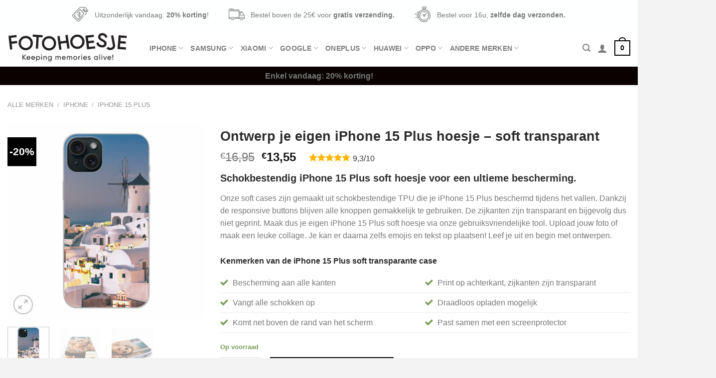

--- FILE ---
content_type: text/html; charset=UTF-8
request_url: https://fotohoesje.nl/maken/ontwerp-je-eigen-iphone-15-plus-hoesje-soft-transparant/
body_size: 55635
content:
<!DOCTYPE html>
<!--[if IE 9 ]> <html lang="nl-NL" class="ie9 loading-site no-js"> <![endif]-->
<!--[if IE 8 ]> <html lang="nl-NL" class="ie8 loading-site no-js"> <![endif]-->
<!--[if (gte IE 9)|!(IE)]><!--><html lang="nl-NL" class="loading-site no-js"> <!--<![endif]-->
<head>
	<meta charset="UTF-8" />
	<link rel="profile" href="http://gmpg.org/xfn/11" />
	<link rel="pingback" href="https://fotohoesje.nl/xmlrpc.php" />

	<script>(function(html){html.className = html.className.replace(/\bno-js\b/,'js')})(document.documentElement);</script>
<link media="all" href="https://fotohoesje.nl/wp-content/cache/autoptimize/css/autoptimize_d7637a20b56b87a93e562b7413077f4a.css" rel="stylesheet"><title>Ontwerp je eigen iPhone 15 Plus hoesje &#8211; soft transparant &#8211; Fotohoesje</title>
<meta name='robots' content='max-image-preview:large' />

<!-- Google Tag Manager for WordPress by gtm4wp.com -->
<script data-cfasync="false" data-pagespeed-no-defer>
	var gtm4wp_datalayer_name = "dataLayer";
	var dataLayer = dataLayer || [];
</script>
<!-- End Google Tag Manager for WordPress by gtm4wp.com --><script>window._wca = window._wca || [];</script>
<meta name="viewport" content="width=device-width, initial-scale=1, maximum-scale=1" /><link rel='dns-prefetch' href='//partner-cdn.shoparize.com' />
<link rel='dns-prefetch' href='//stats.wp.com' />
<link rel="alternate" type="application/rss+xml" title="Fotohoesje &raquo; feed" href="https://fotohoesje.nl/feed/" />
<link rel="alternate" type="application/rss+xml" title="Fotohoesje &raquo; reactiesfeed" href="https://fotohoesje.nl/comments/feed/" />
<link rel="alternate" type="application/rss+xml" title="Fotohoesje &raquo; Ontwerp je eigen iPhone 15 Plus hoesje &#8211; soft transparant reactiesfeed" href="https://fotohoesje.nl/maken/ontwerp-je-eigen-iphone-15-plus-hoesje-soft-transparant/feed/" />


<style id='jetpack-sharing-buttons-style-inline-css' type='text/css'>
.jetpack-sharing-buttons__services-list{display:flex;flex-direction:row;flex-wrap:wrap;gap:0;list-style-type:none;margin:5px;padding:0}.jetpack-sharing-buttons__services-list.has-small-icon-size{font-size:12px}.jetpack-sharing-buttons__services-list.has-normal-icon-size{font-size:16px}.jetpack-sharing-buttons__services-list.has-large-icon-size{font-size:24px}.jetpack-sharing-buttons__services-list.has-huge-icon-size{font-size:36px}@media print{.jetpack-sharing-buttons__services-list{display:none!important}}.editor-styles-wrapper .wp-block-jetpack-sharing-buttons{gap:0;padding-inline-start:0}ul.jetpack-sharing-buttons__services-list.has-background{padding:1.25em 2.375em}
</style>
<style id='classic-theme-styles-inline-css' type='text/css'>
/*! This file is auto-generated */
.wp-block-button__link{color:#fff;background-color:#32373c;border-radius:9999px;box-shadow:none;text-decoration:none;padding:calc(.667em + 2px) calc(1.333em + 2px);font-size:1.125em}.wp-block-file__button{background:#32373c;color:#fff;text-decoration:none}
</style>
<style id='global-styles-inline-css' type='text/css'>
:root{--wp--preset--aspect-ratio--square: 1;--wp--preset--aspect-ratio--4-3: 4/3;--wp--preset--aspect-ratio--3-4: 3/4;--wp--preset--aspect-ratio--3-2: 3/2;--wp--preset--aspect-ratio--2-3: 2/3;--wp--preset--aspect-ratio--16-9: 16/9;--wp--preset--aspect-ratio--9-16: 9/16;--wp--preset--color--black: #000000;--wp--preset--color--cyan-bluish-gray: #abb8c3;--wp--preset--color--white: #ffffff;--wp--preset--color--pale-pink: #f78da7;--wp--preset--color--vivid-red: #cf2e2e;--wp--preset--color--luminous-vivid-orange: #ff6900;--wp--preset--color--luminous-vivid-amber: #fcb900;--wp--preset--color--light-green-cyan: #7bdcb5;--wp--preset--color--vivid-green-cyan: #00d084;--wp--preset--color--pale-cyan-blue: #8ed1fc;--wp--preset--color--vivid-cyan-blue: #0693e3;--wp--preset--color--vivid-purple: #9b51e0;--wp--preset--gradient--vivid-cyan-blue-to-vivid-purple: linear-gradient(135deg,rgba(6,147,227,1) 0%,rgb(155,81,224) 100%);--wp--preset--gradient--light-green-cyan-to-vivid-green-cyan: linear-gradient(135deg,rgb(122,220,180) 0%,rgb(0,208,130) 100%);--wp--preset--gradient--luminous-vivid-amber-to-luminous-vivid-orange: linear-gradient(135deg,rgba(252,185,0,1) 0%,rgba(255,105,0,1) 100%);--wp--preset--gradient--luminous-vivid-orange-to-vivid-red: linear-gradient(135deg,rgba(255,105,0,1) 0%,rgb(207,46,46) 100%);--wp--preset--gradient--very-light-gray-to-cyan-bluish-gray: linear-gradient(135deg,rgb(238,238,238) 0%,rgb(169,184,195) 100%);--wp--preset--gradient--cool-to-warm-spectrum: linear-gradient(135deg,rgb(74,234,220) 0%,rgb(151,120,209) 20%,rgb(207,42,186) 40%,rgb(238,44,130) 60%,rgb(251,105,98) 80%,rgb(254,248,76) 100%);--wp--preset--gradient--blush-light-purple: linear-gradient(135deg,rgb(255,206,236) 0%,rgb(152,150,240) 100%);--wp--preset--gradient--blush-bordeaux: linear-gradient(135deg,rgb(254,205,165) 0%,rgb(254,45,45) 50%,rgb(107,0,62) 100%);--wp--preset--gradient--luminous-dusk: linear-gradient(135deg,rgb(255,203,112) 0%,rgb(199,81,192) 50%,rgb(65,88,208) 100%);--wp--preset--gradient--pale-ocean: linear-gradient(135deg,rgb(255,245,203) 0%,rgb(182,227,212) 50%,rgb(51,167,181) 100%);--wp--preset--gradient--electric-grass: linear-gradient(135deg,rgb(202,248,128) 0%,rgb(113,206,126) 100%);--wp--preset--gradient--midnight: linear-gradient(135deg,rgb(2,3,129) 0%,rgb(40,116,252) 100%);--wp--preset--font-size--small: 13px;--wp--preset--font-size--medium: 20px;--wp--preset--font-size--large: 36px;--wp--preset--font-size--x-large: 42px;--wp--preset--font-family--inter: "Inter", sans-serif;--wp--preset--font-family--cardo: Cardo;--wp--preset--spacing--20: 0.44rem;--wp--preset--spacing--30: 0.67rem;--wp--preset--spacing--40: 1rem;--wp--preset--spacing--50: 1.5rem;--wp--preset--spacing--60: 2.25rem;--wp--preset--spacing--70: 3.38rem;--wp--preset--spacing--80: 5.06rem;--wp--preset--shadow--natural: 6px 6px 9px rgba(0, 0, 0, 0.2);--wp--preset--shadow--deep: 12px 12px 50px rgba(0, 0, 0, 0.4);--wp--preset--shadow--sharp: 6px 6px 0px rgba(0, 0, 0, 0.2);--wp--preset--shadow--outlined: 6px 6px 0px -3px rgba(255, 255, 255, 1), 6px 6px rgba(0, 0, 0, 1);--wp--preset--shadow--crisp: 6px 6px 0px rgba(0, 0, 0, 1);}:where(.is-layout-flex){gap: 0.5em;}:where(.is-layout-grid){gap: 0.5em;}body .is-layout-flex{display: flex;}.is-layout-flex{flex-wrap: wrap;align-items: center;}.is-layout-flex > :is(*, div){margin: 0;}body .is-layout-grid{display: grid;}.is-layout-grid > :is(*, div){margin: 0;}:where(.wp-block-columns.is-layout-flex){gap: 2em;}:where(.wp-block-columns.is-layout-grid){gap: 2em;}:where(.wp-block-post-template.is-layout-flex){gap: 1.25em;}:where(.wp-block-post-template.is-layout-grid){gap: 1.25em;}.has-black-color{color: var(--wp--preset--color--black) !important;}.has-cyan-bluish-gray-color{color: var(--wp--preset--color--cyan-bluish-gray) !important;}.has-white-color{color: var(--wp--preset--color--white) !important;}.has-pale-pink-color{color: var(--wp--preset--color--pale-pink) !important;}.has-vivid-red-color{color: var(--wp--preset--color--vivid-red) !important;}.has-luminous-vivid-orange-color{color: var(--wp--preset--color--luminous-vivid-orange) !important;}.has-luminous-vivid-amber-color{color: var(--wp--preset--color--luminous-vivid-amber) !important;}.has-light-green-cyan-color{color: var(--wp--preset--color--light-green-cyan) !important;}.has-vivid-green-cyan-color{color: var(--wp--preset--color--vivid-green-cyan) !important;}.has-pale-cyan-blue-color{color: var(--wp--preset--color--pale-cyan-blue) !important;}.has-vivid-cyan-blue-color{color: var(--wp--preset--color--vivid-cyan-blue) !important;}.has-vivid-purple-color{color: var(--wp--preset--color--vivid-purple) !important;}.has-black-background-color{background-color: var(--wp--preset--color--black) !important;}.has-cyan-bluish-gray-background-color{background-color: var(--wp--preset--color--cyan-bluish-gray) !important;}.has-white-background-color{background-color: var(--wp--preset--color--white) !important;}.has-pale-pink-background-color{background-color: var(--wp--preset--color--pale-pink) !important;}.has-vivid-red-background-color{background-color: var(--wp--preset--color--vivid-red) !important;}.has-luminous-vivid-orange-background-color{background-color: var(--wp--preset--color--luminous-vivid-orange) !important;}.has-luminous-vivid-amber-background-color{background-color: var(--wp--preset--color--luminous-vivid-amber) !important;}.has-light-green-cyan-background-color{background-color: var(--wp--preset--color--light-green-cyan) !important;}.has-vivid-green-cyan-background-color{background-color: var(--wp--preset--color--vivid-green-cyan) !important;}.has-pale-cyan-blue-background-color{background-color: var(--wp--preset--color--pale-cyan-blue) !important;}.has-vivid-cyan-blue-background-color{background-color: var(--wp--preset--color--vivid-cyan-blue) !important;}.has-vivid-purple-background-color{background-color: var(--wp--preset--color--vivid-purple) !important;}.has-black-border-color{border-color: var(--wp--preset--color--black) !important;}.has-cyan-bluish-gray-border-color{border-color: var(--wp--preset--color--cyan-bluish-gray) !important;}.has-white-border-color{border-color: var(--wp--preset--color--white) !important;}.has-pale-pink-border-color{border-color: var(--wp--preset--color--pale-pink) !important;}.has-vivid-red-border-color{border-color: var(--wp--preset--color--vivid-red) !important;}.has-luminous-vivid-orange-border-color{border-color: var(--wp--preset--color--luminous-vivid-orange) !important;}.has-luminous-vivid-amber-border-color{border-color: var(--wp--preset--color--luminous-vivid-amber) !important;}.has-light-green-cyan-border-color{border-color: var(--wp--preset--color--light-green-cyan) !important;}.has-vivid-green-cyan-border-color{border-color: var(--wp--preset--color--vivid-green-cyan) !important;}.has-pale-cyan-blue-border-color{border-color: var(--wp--preset--color--pale-cyan-blue) !important;}.has-vivid-cyan-blue-border-color{border-color: var(--wp--preset--color--vivid-cyan-blue) !important;}.has-vivid-purple-border-color{border-color: var(--wp--preset--color--vivid-purple) !important;}.has-vivid-cyan-blue-to-vivid-purple-gradient-background{background: var(--wp--preset--gradient--vivid-cyan-blue-to-vivid-purple) !important;}.has-light-green-cyan-to-vivid-green-cyan-gradient-background{background: var(--wp--preset--gradient--light-green-cyan-to-vivid-green-cyan) !important;}.has-luminous-vivid-amber-to-luminous-vivid-orange-gradient-background{background: var(--wp--preset--gradient--luminous-vivid-amber-to-luminous-vivid-orange) !important;}.has-luminous-vivid-orange-to-vivid-red-gradient-background{background: var(--wp--preset--gradient--luminous-vivid-orange-to-vivid-red) !important;}.has-very-light-gray-to-cyan-bluish-gray-gradient-background{background: var(--wp--preset--gradient--very-light-gray-to-cyan-bluish-gray) !important;}.has-cool-to-warm-spectrum-gradient-background{background: var(--wp--preset--gradient--cool-to-warm-spectrum) !important;}.has-blush-light-purple-gradient-background{background: var(--wp--preset--gradient--blush-light-purple) !important;}.has-blush-bordeaux-gradient-background{background: var(--wp--preset--gradient--blush-bordeaux) !important;}.has-luminous-dusk-gradient-background{background: var(--wp--preset--gradient--luminous-dusk) !important;}.has-pale-ocean-gradient-background{background: var(--wp--preset--gradient--pale-ocean) !important;}.has-electric-grass-gradient-background{background: var(--wp--preset--gradient--electric-grass) !important;}.has-midnight-gradient-background{background: var(--wp--preset--gradient--midnight) !important;}.has-small-font-size{font-size: var(--wp--preset--font-size--small) !important;}.has-medium-font-size{font-size: var(--wp--preset--font-size--medium) !important;}.has-large-font-size{font-size: var(--wp--preset--font-size--large) !important;}.has-x-large-font-size{font-size: var(--wp--preset--font-size--x-large) !important;}
:where(.wp-block-post-template.is-layout-flex){gap: 1.25em;}:where(.wp-block-post-template.is-layout-grid){gap: 1.25em;}
:where(.wp-block-columns.is-layout-flex){gap: 2em;}:where(.wp-block-columns.is-layout-grid){gap: 2em;}
:root :where(.wp-block-pullquote){font-size: 1.5em;line-height: 1.6;}
</style>



<style id='woocommerce-photo-reviews-style-inline-css' type='text/css'>
.woocommerce-review__verified{color:#29d50b!important;}.star-rating:before,.star-rating span:before,.stars a:hover:after, .stars a.active:after{color:#ffb600!important;}
</style>


<style id='wcpr-masonry-style-inline-css' type='text/css'>
.wcpr-grid{background-color:;}.wcpr-grid>.wcpr-grid-item,#wcpr-modal-wrap{background-color:#f3f3f3;}.wcpr-grid>.wcpr-grid-item,#reviews-content-right,#reviews-content-right>.reviews-content-right-meta,#reviews-content-right>.wcpr-single-product-summary>h1.product_title{color:#000;}
</style>
<style id='woocommerce-inline-inline-css' type='text/css'>
.woocommerce form .form-row .required { visibility: visible; }
</style>


<style id='woo-notification-inline-css' type='text/css'>
#message-purchased #notify-close:before{color:#000000;}#message-purchased .message-purchase-main{overflow:hidden}#message-purchased .wn-notification-image-wrapper{padding:0;}#message-purchased .wn-notification-message-container{padding-left:20px;}
                #message-purchased .message-purchase-main{
                        background-color: #ffffff;                       
                        color:#212121 !important;
                        border-radius:3px ;
                }
                 #message-purchased a, #message-purchased p span{
                        color:#212121 !important;
                }
</style>








<script type="text/javascript" src="https://partner-cdn.shoparize.com/js/shoparize.js?ver=6.6.4" id="shoparize_script-js"></script>
<script type="text/javascript" id="myprefix-dummy-js-header-js-after">
/* <![CDATA[ */
        window.addEventListener("load", function () {
            SHOPARIZE_API().init(596);
        });
/* ]]> */
</script>
<script type="text/javascript" src="https://fotohoesje.nl/wp-includes/js/jquery/jquery.min.js?ver=3.7.1" id="jquery-core-js"></script>


<script type="text/javascript" id="woocommerce-photo-reviews-script-js-extra">
/* <![CDATA[ */
var woocommerce_photo_reviews_params = {"ajaxurl":"https:\/\/fotohoesje.nl\/wp-admin\/admin-ajax.php","text_load_more":"Load more","text_loading":"Loading...","i18n_required_rating_text":"Please select a rating","i18n_required_comment_text":"Please enter your comment","i18n_required_name_text":"Please enter your name","i18n_required_email_text":"Please enter your email","warning_gdpr":"Please agree with our term and policy.","max_files":"3","warning_max_files":"You can only upload maximum of 3 files","default_comments_page":"newest","sort":"1","display":"1","masonry_popup":"review","pagination_ajax":"1","loadmore_button":"","container":".shortcode-wcpr-grid","comments_container_id":"comments","nonce":"ccfb7a236c","grid_class":"wcpr-grid wcpr-masonry-3-col wcpr-masonry-popup-review wcpr-enable-box-shadow","i18n_image_caption":"Caption for this image","image_caption_enable":"","required_image":"on","enable_photo":"on","warning_required_image":"Upload minsten 1 foto van jouw hoesje.","allow_empty_comment":"1"};
/* ]]> */
</script>

<script type="text/javascript" id="woocommerce-photo-reviews-shortcode-script-js-extra">
/* <![CDATA[ */
var woocommerce_photo_reviews_shortcode_params = {"ajaxurl":"https:\/\/fotohoesje.nl\/wp-admin\/admin-ajax.php"};
/* ]]> */
</script>




<script type="text/javascript" id="wc-add-to-cart-js-extra">
/* <![CDATA[ */
var wc_add_to_cart_params = {"ajax_url":"\/wp-admin\/admin-ajax.php","wc_ajax_url":"\/?wc-ajax=%%endpoint%%","i18n_view_cart":"Bekijk winkelwagen","cart_url":"https:\/\/fotohoesje.nl\/winkelwand\/","is_cart":"","cart_redirect_after_add":"yes"};
/* ]]> */
</script>

<script type="text/javascript" id="wc-single-product-js-extra">
/* <![CDATA[ */
var wc_single_product_params = {"i18n_required_rating_text":"Selecteer een waardering","review_rating_required":"yes","flexslider":{"rtl":false,"animation":"slide","smoothHeight":true,"directionNav":false,"controlNav":"thumbnails","slideshow":false,"animationSpeed":500,"animationLoop":false,"allowOneSlide":false},"zoom_enabled":"","zoom_options":[],"photoswipe_enabled":"","photoswipe_options":{"shareEl":false,"closeOnScroll":false,"history":false,"hideAnimationDuration":0,"showAnimationDuration":0},"flexslider_enabled":""};
/* ]]> */
</script>


<script type="text/javascript" id="woocommerce-js-extra">
/* <![CDATA[ */
var woocommerce_params = {"ajax_url":"\/wp-admin\/admin-ajax.php","wc_ajax_url":"\/?wc-ajax=%%endpoint%%"};
/* ]]> */
</script>


<script type="text/javascript" id="woo-notification-js-extra">
/* <![CDATA[ */
var _woocommerce_notification_params = {"str_about":"About","str_ago":"ago","str_day":"day","str_days":"days","str_hour":"hour","str_hours":"hours","str_min":"minute","str_mins":"minutes","str_secs":"secs","str_few_sec":"a few seconds","time_close":"24","show_close":"1","display_effect":"bounceInUp","hidden_effect":"fade-out","redirect_target":"0","image":"1","messages":["Iemand in {city} kocht net dit product {product_with_link}","{product_with_link} {custom}"],"message_custom":"{number} mensen zijn dit product nu aan het bekijken","message_number_min":"2","message_number_max":"15","detect":"0","ajax_url":"https:\/\/fotohoesje.nl\/wp-admin\/admin-ajax.php","billing":"1","products":[{"title":"Ontwerp je eigen iPhone 15 Plus hoesje &#8211; soft transparant","url":"https:\/\/fotohoesje.nl\/maken\/ontwerp-je-eigen-iphone-15-plus-hoesje-soft-transparant\/","thumb":"https:\/\/fotohoesje.nl\/wp-content\/uploads\/2023\/09\/11544-NBvuCZaeui-247x296.jpg","time":"21 days","time_org":"2025-12-26 15:19:00","first_name":"Tmlra2ll","last_name":"RGUgdnJpZXM=","city":"QWxtZXJl","state":"","country":"TmVkZXJsYW5k"}]};
/* ]]> */
</script>


<script type="text/javascript" src="https://stats.wp.com/s-202603.js" id="woocommerce-analytics-js" defer="defer" data-wp-strategy="defer"></script>
<script type="text/javascript" src="https://fotohoesje.nl/wp-includes/js/dist/hooks.min.js?ver=2810c76e705dd1a53b18" id="wp-hooks-js"></script>
<script type="text/javascript" id="wpm-js-extra">
/* <![CDATA[ */
var wpm = {"ajax_url":"https:\/\/fotohoesje.nl\/wp-admin\/admin-ajax.php","root":"https:\/\/fotohoesje.nl\/wp-json\/","nonce_wp_rest":"6b56f1bd1d","nonce_ajax":"f61d905f53"};
/* ]]> */
</script>
<script type="text/javascript" src="https://fotohoesje.nl/wp-content/plugins/woocommerce-google-adwords-conversion-tracking-tag/js/public/wpm-public.p1.min.js?ver=1.44.1" id="wpm-js"></script>


<link rel="https://api.w.org/" href="https://fotohoesje.nl/wp-json/" /><link rel="alternate" title="JSON" type="application/json" href="https://fotohoesje.nl/wp-json/wp/v2/product/11544" /><link rel="EditURI" type="application/rsd+xml" title="RSD" href="https://fotohoesje.nl/xmlrpc.php?rsd" />
<link rel="canonical" href="https://fotohoesje.nl/maken/ontwerp-je-eigen-iphone-15-plus-hoesje-soft-transparant/" />
<link rel='shortlink' href='https://fotohoesje.nl/?p=11544' />
<link rel="alternate" title="oEmbed (JSON)" type="application/json+oembed" href="https://fotohoesje.nl/wp-json/oembed/1.0/embed?url=https%3A%2F%2Ffotohoesje.nl%2Fmaken%2Fontwerp-je-eigen-iphone-15-plus-hoesje-soft-transparant%2F" />
<link rel="alternate" title="oEmbed (XML)" type="text/xml+oembed" href="https://fotohoesje.nl/wp-json/oembed/1.0/embed?url=https%3A%2F%2Ffotohoesje.nl%2Fmaken%2Fontwerp-je-eigen-iphone-15-plus-hoesje-soft-transparant%2F&#038;format=xml" />
<script>document.createElement( "picture" );if(!window.HTMLPictureElement && document.addEventListener) {window.addEventListener("DOMContentLoaded", function() {var s = document.createElement("script");s.src = "https://fotohoesje.nl/wp-content/plugins/webp-express/js/picturefill.min.js";document.body.appendChild(s);});}</script>
<!-- This website runs the Product Feed PRO for WooCommerce by AdTribes.io plugin - version 13.3.6 -->
	<style>img#wpstats{display:none}</style>
		
<!-- Google Tag Manager for WordPress by gtm4wp.com -->
<!-- GTM Container placement set to footer -->
<script data-cfasync="false" data-pagespeed-no-defer type="text/javascript">
	var dataLayer_content = {"pagePostType":"product","pagePostType2":"single-product","pagePostAuthor":"Arend"};
	dataLayer.push( dataLayer_content );
</script>
<script data-cfasync="false">
(function(w,d,s,l,i){w[l]=w[l]||[];w[l].push({'gtm.start':
new Date().getTime(),event:'gtm.js'});var f=d.getElementsByTagName(s)[0],
j=d.createElement(s),dl=l!='dataLayer'?'&l='+l:'';j.async=true;j.src=
'//www.googletagmanager.com/gtm.js?id='+i+dl;f.parentNode.insertBefore(j,f);
})(window,document,'script','dataLayer','GTM-M79SPGN');
</script>
<!-- End Google Tag Manager for WordPress by gtm4wp.com --><style>.bg{opacity: 0; transition: opacity 1s; -webkit-transition: opacity 1s;} .bg-loaded{opacity: 1;}</style><!--[if IE]><link rel="stylesheet" type="text/css" href="https://fotohoesje.nl/wp-content/themes/flatsome/assets/css/ie-fallback.css"><script src="//cdnjs.cloudflare.com/ajax/libs/html5shiv/3.6.1/html5shiv.js"></script><script>var head = document.getElementsByTagName('head')[0],style = document.createElement('style');style.type = 'text/css';style.styleSheet.cssText = ':before,:after{content:none !important';head.appendChild(style);setTimeout(function(){head.removeChild(style);}, 0);</script><script src="https://fotohoesje.nl/wp-content/themes/flatsome/assets/libs/ie-flexibility.js"></script><![endif]-->	<noscript><style>.woocommerce-product-gallery{ opacity: 1 !important; }</style></noscript>
	
<!-- START Pixel Manager for WooCommerce -->

		<script>

			window.wpmDataLayer = window.wpmDataLayer || {};
			window.wpmDataLayer = Object.assign(window.wpmDataLayer, {"cart":{},"cart_item_keys":{},"version":{"number":"1.44.1","pro":false,"eligible_for_updates":false,"distro":"fms","beta":false,"show":true},"pixels":{"google":{"linker":{"settings":null},"user_id":false,"ads":{"conversion_ids":{"AW-684609937":"RfJ1CIW6-sQBEJGjucYC"},"dynamic_remarketing":{"status":true,"id_type":"post_id","send_events_with_parent_ids":true},"google_business_vertical":"retail","phone_conversion_number":"","phone_conversion_label":""},"analytics":{"ga4":{"measurement_id":"G-E8MQM3Z7M0","parameters":{},"mp_active":false,"debug_mode":false,"page_load_time_tracking":false},"id_type":"post_id"},"tcf_support":false,"consent_mode":{"is_active":false,"wait_for_update":500,"ads_data_redaction":false,"url_passthrough":true}}},"shop":{"list_name":"Product | Ontwerp je eigen iPhone 15 Plus hoesje - soft transparant","list_id":"product_ontwerp-je-eigen-iphone-15-plus-hoesje-soft-transparant","page_type":"product","product_type":"simple","currency":"EUR","selectors":{"addToCart":[],"beginCheckout":[]},"order_duplication_prevention":true,"view_item_list_trigger":{"test_mode":false,"background_color":"green","opacity":0.5,"repeat":true,"timeout":1000,"threshold":0.8},"variations_output":true,"session_active":false},"page":{"id":11544,"title":"Ontwerp je eigen iPhone 15 Plus hoesje &#8211; soft transparant","type":"product","categories":[],"parent":{"id":0,"title":"Ontwerp je eigen iPhone 15 Plus hoesje &#8211; soft transparant","type":"product","categories":[]}},"general":{"user_logged_in":false,"scroll_tracking_thresholds":[],"page_id":11544,"exclude_domains":[],"server_2_server":{"active":false,"ip_exclude_list":[]},"consent_management":{"explicit_consent":false}}});

		</script>

		
<!-- END Pixel Manager for WooCommerce -->
			<meta name="pm-dataLayer-meta" content="11544" class="wpmProductId"
				  data-id="11544">
					<script>
			(window.wpmDataLayer = window.wpmDataLayer || {}).products             = window.wpmDataLayer.products || {};
			window.wpmDataLayer.products[11544] = {"id":"11544","sku":"","price":13.55,"brand":"","quantity":1,"dyn_r_ids":{"post_id":"11544","sku":11544,"gpf":"woocommerce_gpf_11544","gla":"gla_11544"},"is_variable":false,"type":"simple","name":"Ontwerp je eigen iPhone 15 Plus hoesje - soft transparant","category":["iPhone 15 Plus"],"is_variation":false};
					</script>
					<script  type="text/javascript">
				!function(f,b,e,v,n,t,s){if(f.fbq)return;n=f.fbq=function(){n.callMethod?
					n.callMethod.apply(n,arguments):n.queue.push(arguments)};if(!f._fbq)f._fbq=n;
					n.push=n;n.loaded=!0;n.version='2.0';n.queue=[];t=b.createElement(e);t.async=!0;
					t.src=v;s=b.getElementsByTagName(e)[0];s.parentNode.insertBefore(t,s)}(window,
					document,'script','https://connect.facebook.net/en_US/fbevents.js');
			</script>
			<!-- WooCommerce Facebook Integration Begin -->
			<script  type="text/javascript">

				fbq('init', '1160686987770504', {}, {
    "agent": "woocommerce-9.3.5-3.2.9"
});

				fbq( 'track', 'PageView', {
    "source": "woocommerce",
    "version": "9.3.5",
    "pluginVersion": "3.2.9"
} );

				document.addEventListener( 'DOMContentLoaded', function() {
					// Insert placeholder for events injected when a product is added to the cart through AJAX.
					document.body.insertAdjacentHTML( 'beforeend', '<div class=\"wc-facebook-pixel-event-placeholder\"></div>' );
				}, false );

			</script>
			<!-- WooCommerce Facebook Integration End -->
			<style class="wpcode-css-snippet">/*************** BF: ROUND CORNERS ***************/

.row-round {
    border-radius: 20px;
    overflow: hidden;
}

.button.round:not(.icon) {
    border-radius: 99px !important;
    margin: 0px;
}

/*************** BF: COUNTDOWN TIMER ***************/

.countdown-timer {
    background: rgba(0, 0, 0, 0.3);
    color: #fff;
    padding: 5px 10px;
    border-radius: 5px;
    font-size: 90%;
    margin: 0px 5px;
}

.big .countdown-timer {
    background: rgba(0, 0, 0, 0.3);
    color: #fff;
    padding: 10px 15px;
    border-radius: 5px;
    font-size: 100%;
    margin: 0px 10px;
}

.countdown-timer i {
    padding-right: 3px;
}

/*************** BF: CUSTOM MENU LABEL ***************/

.label-blackfriday.menu-item>a:after {
		content: 'Black Friday';
		background: #00C08B; /* Gradient generator → https://cssgradient.io/ */
		color: #000;
		text-transform: uppercase;
		font-size: 9px;
		font-weight: bolder;
		padding: 4px 10px;
		border-radius: 99px;
		line-height: 12px;
		top: 0px;
		letter-spacing: 0.05em;
		margin-left: 4px;
		display: inline-block;
		position: relative;
}

/*************** BF: HEADER TOP - LINK STYLING ***************/

.header .html.custom a {
    padding: 0px !important;
    vertical-align: inherit;
    font-size: 100%;
    border-bottom: 1px solid currentColor;
		color: currentColor;
}

/*************** BF: TEXT ROLLER ***************/

#text-roller {
    position: relative;
    color: #000;
    white-space: nowrap;
    overflow:hidden;
    font-weight:bolder !important; 
    text-transform: uppercase;
    letter-spacing: .15em;
    font-size: 75%;
}

/*************** BF: COLLAPSE - REMOVE PADDING UNDER TEXT ***************/

.collapse ul, .collapse p, .tagline.collapse, .collapse h1, .collapse h2, .collapse h3, .collapse h4, .h1.collapse, .collapse.headline, .headline.collapse, .button.collapse, .button.collapse {
    margin:0px !important;
}

/*************** BF: PRODUCT BADGE STYLING (OPTIONAL) ***************/

/* 
.badge+.badge, .badge {
    opacity: 1;
    width: -webkit-fill-available;
    height: 2.2em;
    font-size: 80%;
}

.custom-products .badge-inner, .custom-product-page .badge-inner, .shop-container .badge-inner {
    padding: 10px;
    font-size: 80%;
}
*/</style><style id='wp-fonts-local' type='text/css'>
@font-face{font-family:Inter;font-style:normal;font-weight:300 900;font-display:fallback;src:url('https://fotohoesje.nl/wp-content/plugins/woocommerce/assets/fonts/Inter-VariableFont_slnt,wght.woff2') format('woff2');font-stretch:normal;}
@font-face{font-family:Cardo;font-style:normal;font-weight:400;font-display:fallback;src:url('https://fotohoesje.nl/wp-content/plugins/woocommerce/assets/fonts/cardo_normal_400.woff2') format('woff2');}
</style>
<link rel="icon" href="https://fotohoesje.nl/wp-content/uploads/2020/04/icon.png" sizes="32x32" />
<link rel="icon" href="https://fotohoesje.nl/wp-content/uploads/2020/04/icon.png" sizes="192x192" />
<link rel="apple-touch-icon" href="https://fotohoesje.nl/wp-content/uploads/2020/04/icon.png" />
<meta name="msapplication-TileImage" content="https://fotohoesje.nl/wp-content/uploads/2020/04/icon.png" />
<style id="custom-css" type="text/css">:root {--primary-color: #000000;}html{background-color:#f3f3f3!important;}.full-width .ubermenu-nav, .container, .row{max-width: 1470px}.row.row-collapse{max-width: 1440px}.row.row-small{max-width: 1462.5px}.row.row-large{max-width: 1500px}body.framed, body.framed header, body.framed .header-wrapper, body.boxed, body.boxed header, body.boxed .header-wrapper, body.boxed .is-sticky-section{ max-width: 1500px}.header-main{height: 76px}#logo img{max-height: 76px}#logo{width:241px;}.header-bottom{min-height: 10px}.header-top{min-height: 35px}.transparent .header-main{height: 30px}.transparent #logo img{max-height: 30px}.has-transparent + .page-title:first-of-type,.has-transparent + #main > .page-title,.has-transparent + #main > div > .page-title,.has-transparent + #main .page-header-wrapper:first-of-type .page-title{padding-top: 110px;}.header.show-on-scroll,.stuck .header-main{height:70px!important}.stuck #logo img{max-height: 70px!important}.search-form{ width: 67%;}.header-bg-color, .header-wrapper {background-color: #ffffff}.header-bottom {background-color: #0a0101}.header-main .nav > li > a{line-height: 16px }.header-wrapper:not(.stuck) .header-main .header-nav{margin-top: 2px }.stuck .header-main .nav > li > a{line-height: 50px }.header-bottom-nav > li > a{line-height: 38px }@media (max-width: 549px) {.header-main{height: 70px}#logo img{max-height: 70px}}.nav-dropdown-has-arrow.nav-dropdown-has-border li.has-dropdown:before{border-bottom-color: #FFFFFF;}.nav .nav-dropdown{border-color: #FFFFFF }.nav-dropdown{font-size:90%}.nav-dropdown-has-arrow li.has-dropdown:after{border-bottom-color: #FFFFFF;}.nav .nav-dropdown{background-color: #FFFFFF}.header-top{background-color:#feffff!important;}/* Color */.accordion-title.active, .has-icon-bg .icon .icon-inner,.logo a, .primary.is-underline, .primary.is-link, .badge-outline .badge-inner, .nav-outline > li.active> a,.nav-outline >li.active > a, .cart-icon strong,[data-color='primary'], .is-outline.primary{color: #000000;}/* Color !important */[data-text-color="primary"]{color: #000000!important;}/* Background Color */[data-text-bg="primary"]{background-color: #000000;}/* Background */.scroll-to-bullets a,.featured-title, .label-new.menu-item > a:after, .nav-pagination > li > .current,.nav-pagination > li > span:hover,.nav-pagination > li > a:hover,.has-hover:hover .badge-outline .badge-inner,button[type="submit"], .button.wc-forward:not(.checkout):not(.checkout-button), .button.submit-button, .button.primary:not(.is-outline),.featured-table .title,.is-outline:hover, .has-icon:hover .icon-label,.nav-dropdown-bold .nav-column li > a:hover, .nav-dropdown.nav-dropdown-bold > li > a:hover, .nav-dropdown-bold.dark .nav-column li > a:hover, .nav-dropdown.nav-dropdown-bold.dark > li > a:hover, .is-outline:hover, .tagcloud a:hover,.grid-tools a, input[type='submit']:not(.is-form), .box-badge:hover .box-text, input.button.alt,.nav-box > li > a:hover,.nav-box > li.active > a,.nav-pills > li.active > a ,.current-dropdown .cart-icon strong, .cart-icon:hover strong, .nav-line-bottom > li > a:before, .nav-line-grow > li > a:before, .nav-line > li > a:before,.banner, .header-top, .slider-nav-circle .flickity-prev-next-button:hover svg, .slider-nav-circle .flickity-prev-next-button:hover .arrow, .primary.is-outline:hover, .button.primary:not(.is-outline), input[type='submit'].primary, input[type='submit'].primary, input[type='reset'].button, input[type='button'].primary, .badge-inner{background-color: #000000;}/* Border */.nav-vertical.nav-tabs > li.active > a,.scroll-to-bullets a.active,.nav-pagination > li > .current,.nav-pagination > li > span:hover,.nav-pagination > li > a:hover,.has-hover:hover .badge-outline .badge-inner,.accordion-title.active,.featured-table,.is-outline:hover, .tagcloud a:hover,blockquote, .has-border, .cart-icon strong:after,.cart-icon strong,.blockUI:before, .processing:before,.loading-spin, .slider-nav-circle .flickity-prev-next-button:hover svg, .slider-nav-circle .flickity-prev-next-button:hover .arrow, .primary.is-outline:hover{border-color: #000000}.nav-tabs > li.active > a{border-top-color: #000000}.widget_shopping_cart_content .blockUI.blockOverlay:before { border-left-color: #000000 }.woocommerce-checkout-review-order .blockUI.blockOverlay:before { border-left-color: #000000 }/* Fill */.slider .flickity-prev-next-button:hover svg,.slider .flickity-prev-next-button:hover .arrow{fill: #000000;}/* Background Color */[data-icon-label]:after, .secondary.is-underline:hover,.secondary.is-outline:hover,.icon-label,.button.secondary:not(.is-outline),.button.alt:not(.is-outline), .badge-inner.on-sale, .button.checkout, .single_add_to_cart_button, .current .breadcrumb-step{ background-color:#000000; }[data-text-bg="secondary"]{background-color: #000000;}/* Color */.secondary.is-underline,.secondary.is-link, .secondary.is-outline,.stars a.active, .star-rating:before, .woocommerce-page .star-rating:before,.star-rating span:before, .color-secondary{color: #000000}/* Color !important */[data-text-color="secondary"]{color: #000000!important;}/* Border */.secondary.is-outline:hover{border-color:#000000}.success.is-underline:hover,.success.is-outline:hover,.success{background-color: #0a0a0a}.success-color, .success.is-link, .success.is-outline{color: #0a0a0a;}.success-border{border-color: #0a0a0a!important;}/* Color !important */[data-text-color="success"]{color: #0a0a0a!important;}/* Background Color */[data-text-bg="success"]{background-color: #0a0a0a;}body{font-size: 100%;}@media screen and (max-width: 549px){body{font-size: 100%;}}body{font-family:"Lato", sans-serif}body{font-weight: 0}.nav > li > a {font-family:"Lato", sans-serif;}.mobile-sidebar-levels-2 .nav > li > ul > li > a {font-family:"Lato", sans-serif;}.nav > li > a {font-weight: 0;}.mobile-sidebar-levels-2 .nav > li > ul > li > a {font-weight: 0;}h1,h2,h3,h4,h5,h6,.heading-font, .off-canvas-center .nav-sidebar.nav-vertical > li > a{font-family: "Lato", sans-serif;}h1,h2,h3,h4,h5,h6,.heading-font,.banner h1,.banner h2{font-weight: 0;}h1,h2,h3,h4,h5,h6,.heading-font{color: #2b2b2b;}.alt-font{font-family: "Dancing Script", sans-serif;}.alt-font{font-weight: 400!important;}a{color: #333333;}input[type='submit'], input[type="button"], button:not(.icon), .button:not(.icon){border-radius: 5!important}@media screen and (min-width: 550px){.products .box-vertical .box-image{min-width: 247px!important;width: 247px!important;}}.absolute-footer, html{background-color: #ffffff}.page-title-small + main .product-container > .row{padding-top:0;}button[name='update_cart'] { display: none; }/* Custom CSS */.nav-column li>a, .nav-dropdown>li>a {padding: 5px 20px !important;}.is-smaller {font-size: 1.1em;}.label-new.menu-item > a:after{content:"Nieuw";}.label-hot.menu-item > a:after{content:"Hot";}.label-sale.menu-item > a:after{content:"Aanbieding";}.label-popular.menu-item > a:after{content:"Populair";}</style><style id="infinite-scroll-css" type="text/css">.page-load-status,.archive .woocommerce-pagination {display: none;}</style></head>

<body class="product-template-default single single-product postid-11544 theme-flatsome woocommerce woocommerce-page woocommerce-demo-store woocommerce-no-js boxed lightbox nav-dropdown-has-arrow nav-dropdown-has-shadow nav-dropdown-has-border mobile-submenu-slide mobile-submenu-slide-levels-2 mobile-submenu-toggle has-lightbox">


<a class="skip-link screen-reader-text" href="#main">Skip to content</a>

<div id="wrapper">

	
	<header id="header" class="header has-sticky sticky-jump sticky-hide-on-scroll">
		<div class="header-wrapper">
			<div id="top-bar" class="header-top nav-dark flex-has-center">
    <div class="flex-row container">
      <div class="flex-col hide-for-medium flex-left">
          <ul class="nav nav-left medium-nav-center nav-small  nav-divided">
                        </ul>
      </div>

      <div class="flex-col hide-for-medium flex-center">
          <ul class="nav nav-center nav-small  nav-divided">
              <li class="header-block"><div class="header-block-block-1">	<div id="gap-76113106" class="gap-element clearfix" style="display:block; height:auto;">
		
<style>
#gap-76113106 {
  padding-top: 10px;
}
</style>
	</div>
	

	<section class="section usp-top-bar" id="section_816808457">
		<div class="bg section-bg fill bg-fill  bg-loaded" >

			
			
			

		</div>

		<div class="section-content relative">
			

<div class="row row-collapse usp-top-bar-center hide-for-medium"  id="row-2059467898">


	<div id="col-516052603" class="col small-12 large-12"  >
		<div class="col-inner text-center"  >
			
			


		<div class="icon-box featured-box icon-box-left text-left is-small"  style="margin:0px 10px 0px 10px;">
					<div class="icon-box-img" style="width: 32px">
				<div class="icon">
					<div class="icon-inner" >
						<svg height="512pt" viewBox="0 -27 512 512" width="512pt" xmlns="http://www.w3.org/2000/svg"><path d="m478 79.472656h-20.019531l.019531-35.789062c.011719-24.027344-19.523438-43.5859378-43.554688-43.5976565l-151.9375-.0859375c-.007812 0-.011718 0-.019531 0-8.648437 0-16.78125 3.367188-22.898437 9.484375l-226.828125 226.828125c-8.230469 8.230469-12.761719 19.171875-12.761719 30.8125s4.53125 22.582031 12.761719 30.8125l147.203125 147.203125c8.496094 8.496094 19.65625 12.742187 30.8125 12.742187 11.160156 0 22.320312-4.246093 30.816406-12.742187l142.8125-142.8125c3.90625-3.90625 3.90625-10.238281 0-14.140625-3.90625-3.90625-10.238281-3.90625-14.144531 0l-142.8125 142.8125c-9.191407 9.191406-24.148438 9.191406-33.339844 0l-147.203125-147.203125c-4.453125-4.453125-6.90625-10.375-6.90625-16.671875s2.453125-12.21875 6.90625-16.671875l226.824219-226.824219c2.339843-2.339844 5.449219-3.628906 8.757812-3.628906h.007813l151.9375.085938c13 .003906 23.574218 10.589843 23.566406 23.589843l-.046875 83.796875h-45.042969c-3.878906 0-7.390625-1.585937-9.929687-4.140625 4.183593-1.792969 8.105469-4.382812 11.515625-7.792969 14.371094-14.375 14.371094-37.757812 0-52.128906-14.375-14.375-37.757813-14.375-52.132813 0-14.371093 14.371094-14.371093 37.753906 0 52.128906 5.328125 5.328126 11.898438 8.675782 18.785157 10.054688 4.894531 12.777344 17.28125 21.878906 31.761718 21.878906h45.03125l-.027344 47.9375c0 3.308594-1.289062 6.414063-3.628906 8.75l-27.453125 27.457032c-3.90625 3.90625-3.90625 10.238281 0 14.144531 3.902344 3.902343 10.234375 3.902343 14.140625 0l27.457032-27.457031c6.109374-6.113282 9.480468-14.238282 9.484374-22.882813l.027344-47.949219h20.058594c18.746094 0 34-15.25 34-34 0-18.746094-15.253906-34-34-34zm-121.492188-1.921875c3.289063-3.289062 7.605469-4.929687 11.925782-4.929687 4.316406 0 8.632812 1.644531 11.921875 4.929687 1.039062 1.042969 1.898437 2.195313 2.609375 3.410157-10.976563 3.363281-19.601563 12.148437-22.753906 23.21875-1.324219-.738282-2.578126-1.65625-3.703126-2.78125-6.574218-6.578126-6.574218-17.273438 0-23.847657zm121.492188 49.921875h-20.046875l.015625-28h20.03125c7.71875 0 14 6.28125 14 14s-6.28125 14-14 14zm0 0"/><path d="m161.414062 252.304688c1.230469 4.425781 5.25 7.320312 9.625 7.320312.890626 0 1.792969-.117188 2.6875-.367188l102.65625-28.574218c5.320313-1.480469 8.433594-6.996094 6.953126-12.316406-1.480469-5.316407-6.992188-8.429688-12.316407-6.949219l-102.65625 28.570312c-5.316406 1.484375-8.429687 6.996094-6.949219 12.316407zm0 0"/><path d="m206.601562 265.5c-5.570312 5.570312-8.636718 12.972656-8.636718 20.851562 0 7.875 3.066406 15.277344 8.636718 20.847657 5.75 5.746093 13.296876 8.621093 20.847657 8.621093s15.101562-2.875 20.851562-8.621093c11.496094-11.496094 11.496094-30.203125 0-41.699219-11.496093-11.496094-30.203125-11.496094-41.699219 0zm27.554688 27.554688c-3.699219 3.699218-9.714844 3.699218-13.414062 0-1.792969-1.789063-2.777344-4.171876-2.777344-6.707032 0-2.53125.988281-4.914062 2.777344-6.707031 1.851562-1.847656 4.28125-2.773437 6.707031-2.773437 2.429687 0 4.859375.925781 6.707031 2.773437 3.699219 3.699219 3.699219 9.71875 0 13.414063zm0 0"/><path d="m253.253906 205.960938c11.496094-11.5 11.496094-30.203126 0-41.699219-5.570312-5.570313-12.976562-8.636719-20.851562-8.636719s-15.28125 3.066406-20.847656 8.636719c-11.496094 11.496093-11.496094 30.199219 0 41.699219 5.75 5.746093 13.296874 8.621093 20.847656 8.621093 7.550781 0 15.101562-2.875 20.851562-8.621093zm-27.558594-27.558594c1.792969-1.792969 4.175782-2.777344 6.707032-2.777344 2.535156 0 4.917968.984375 6.707031 2.777344 3.699219 3.699218 3.699219 9.714844 0 13.414062-3.695313 3.699219-9.714844 3.699219-13.414063 0-3.695312-3.699218-3.695312-9.714844 0-13.414062zm0 0"/><path d="m99.460938 231.640625c-3.90625-3.90625-10.238282-3.90625-14.144532 0l-28.414062 28.414063c-1.875 1.875-2.929688 4.417968-2.929688 7.070312s1.054688 5.195312 2.929688 7.070312l126.808594 126.808594c1.949218 1.949219 4.511718 2.925782 7.070312 2.925782s5.117188-.976563 7.070312-2.925782l189.59375-189.597656c3.90625-3.90625 3.90625-10.238281 0-14.144531l-126.804687-126.804688c-1.875-1.875-4.417969-2.929687-7.070313-2.929687-2.652343 0-5.195312 1.054687-7.070312 2.929687l-104.613281 104.613281c-3.90625 3.90625-3.90625 10.238282 0 14.144532 3.902343 3.902344 10.234375 3.902344 14.140625 0l97.542968-97.542969 112.664063 112.664063-175.453125 175.453124-112.664062-112.664062 21.34375-21.34375c3.902343-3.90625 3.90625-10.234375 0-14.140625zm0 0"/><path d="m385.621094 256.972656c-2.632813 0-5.210938 1.070313-7.070313 2.929688s-2.929687 4.441406-2.929687 7.070312 1.070312 5.210938 2.929687 7.070313 4.4375 2.929687 7.070313 2.929687c2.628906 0 5.207031-1.070312 7.070312-2.929687 1.859375-1.859375 2.929688-4.441407 2.929688-7.070313s-1.070313-5.210937-2.929688-7.070312c-1.863281-1.859375-4.441406-2.929688-7.070312-2.929688zm0 0"/><path d="m127.738281 217.492188c1.871094-1.859376 2.933594-4.429688 2.933594-7.070313 0-2.628906-1.0625-5.199219-2.933594-7.070313-1.859375-1.859374-4.429687-2.929687-7.066406-2.929687-2.632813 0-5.210937 1.070313-7.070313 2.929687-1.863281 1.859376-2.929687 4.441407-2.929687 7.070313 0 2.640625 1.066406 5.210937 2.929687 7.070313 1.867188 1.871093 4.4375 2.929687 7.070313 2.929687 2.636719 0 5.207031-1.058594 7.066406-2.929687zm0 0"/></svg>					</div>
				</div>
			</div>
				<div class="icon-box-text last-reset">
									

<p><span style="font-size: 110%;">Uitzonderlijk vandaag: <strong>20% korting</strong>!</span></p>

		</div>
	</div>
	
	

		<div class="icon-box featured-box icon-box-left text-left is-small"  style="margin:0px 10px 0px 10px;">
					<div class="icon-box-img" style="width: 32px">
				<div class="icon">
					<div class="icon-inner" >
						<?xml version="1.0" encoding="iso-8859-1"?>
<!-- Generator: Adobe Illustrator 19.0.0, SVG Export Plug-In . SVG Version: 6.00 Build 0)  -->
<svg version="1.1" id="Capa_1" xmlns="http://www.w3.org/2000/svg" xmlns:xlink="http://www.w3.org/1999/xlink" x="0px" y="0px"
	 viewBox="0 0 512 512" style="enable-background:new 0 0 512 512;" xml:space="preserve">
<g>
	<g>
		<path d="M119.467,337.067c-28.237,0-51.2,22.963-51.2,51.2c0,28.237,22.963,51.2,51.2,51.2s51.2-22.963,51.2-51.2
			C170.667,360.03,147.703,337.067,119.467,337.067z M119.467,422.4c-18.825,0-34.133-15.309-34.133-34.133
			c0-18.825,15.309-34.133,34.133-34.133s34.133,15.309,34.133,34.133C153.6,407.091,138.291,422.4,119.467,422.4z"/>
	</g>
</g>
<g>
	<g>
		<path d="M409.6,337.067c-28.237,0-51.2,22.963-51.2,51.2c0,28.237,22.963,51.2,51.2,51.2c28.237,0,51.2-22.963,51.2-51.2
			C460.8,360.03,437.837,337.067,409.6,337.067z M409.6,422.4c-18.825,0-34.133-15.309-34.133-34.133
			c0-18.825,15.309-34.133,34.133-34.133c18.825,0,34.133,15.309,34.133,34.133C443.733,407.091,428.425,422.4,409.6,422.4z"/>
	</g>
</g>
<g>
	<g>
		<path d="M510.643,289.784l-76.8-119.467c-1.57-2.441-4.275-3.917-7.177-3.917H332.8c-4.719,0-8.533,3.823-8.533,8.533v213.333
			c0,4.719,3.814,8.533,8.533,8.533h34.133v-17.067h-25.6V183.467h80.674l72.926,113.442v82.825h-42.667V396.8h51.2
			c4.719,0,8.533-3.814,8.533-8.533V294.4C512,292.77,511.531,291.157,510.643,289.784z"/>
	</g>
</g>
<g>
	<g>
		<path d="M375.467,277.333V217.6h68.267v-17.067h-76.8c-4.719,0-8.533,3.823-8.533,8.533v76.8c0,4.719,3.814,8.533,8.533,8.533h128
			v-17.067H375.467z"/>
	</g>
</g>
<g>
	<g>
		<path d="M332.8,106.667H8.533C3.823,106.667,0,110.49,0,115.2v273.067c0,4.719,3.823,8.533,8.533,8.533H76.8v-17.067H17.067v-256
			h307.2v256H162.133V396.8H332.8c4.719,0,8.533-3.814,8.533-8.533V115.2C341.333,110.49,337.519,106.667,332.8,106.667z"/>
	</g>
</g>
<g>
	<g>
		<rect x="8.533" y="345.6" width="51.2" height="17.067"/>
	</g>
</g>
<g>
	<g>
		<rect x="179.2" y="345.6" width="145.067" height="17.067"/>
	</g>
</g>
<g>
	<g>
		<rect x="469.333" y="345.6" width="34.133" height="17.067"/>
	</g>
</g>
<g>
	<g>
		<rect x="34.133" y="140.8" width="298.667" height="17.067"/>
	</g>
</g>
<g>
	<g>
		<rect x="110.933" y="379.733" width="17.067" height="17.067"/>
	</g>
</g>
<g>
	<g>
		<rect x="401.067" y="379.733" width="17.067" height="17.067"/>
	</g>
</g>
<g>
	<g>
		<rect x="34.133" y="72.533" width="119.467" height="17.067"/>
	</g>
</g>
<g>
	<g>
		<rect y="72.533" width="17.067" height="17.067"/>
	</g>
</g>
<g>
</g>
<g>
</g>
<g>
</g>
<g>
</g>
<g>
</g>
<g>
</g>
<g>
</g>
<g>
</g>
<g>
</g>
<g>
</g>
<g>
</g>
<g>
</g>
<g>
</g>
<g>
</g>
<g>
</g>
</svg>
					</div>
				</div>
			</div>
				<div class="icon-box-text last-reset">
									

<p><span style="font-size: 110%;">Bestel boven de 25€ voor <strong>gratis verzending.</strong></span></p>

		</div>
	</div>
	
	

		<div class="icon-box featured-box icon-box-left text-left is-small"  style="margin:0px 10px 0px 10px;">
					<div class="icon-box-img" style="width: 32px">
				<div class="icon">
					<div class="icon-inner" >
						<?xml version="1.0" encoding="iso-8859-1"?>
<!-- Generator: Adobe Illustrator 19.0.0, SVG Export Plug-In . SVG Version: 6.00 Build 0)  -->
<svg xmlns="http://www.w3.org/2000/svg" xmlns:xlink="http://www.w3.org/1999/xlink" version="1.1" id="Layer_1" x="0px" y="0px" viewBox="0 0 511.992 511.992" style="enable-background:new 0 0 511.992 511.992;" xml:space="preserve" width="512" height="512">
<g id="XMLID_806_">
	<g id="XMLID_386_">
		<path id="XMLID_389_" d="M511.005,279.646c-4.597-46.238-25.254-89.829-58.168-122.744    c-28.128-28.127-62.556-46.202-98.782-54.239V77.255c14.796-3.681,25.794-17.074,25.794-32.993c0-18.748-15.252-34-34-34h-72    c-18.748,0-34,15.252-34,34c0,15.918,10.998,29.311,25.793,32.993v25.479c-36.115,8.071-70.429,26.121-98.477,54.169    c-6.138,6.138-11.798,12.577-16.979,19.269c-0.251-0.019-0.502-0.038-0.758-0.038H78.167c-5.522,0-10,4.477-10,10s4.478,10,10,10    h58.412c-7.332,12.275-13.244,25.166-17.744,38.436H10c-5.522,0-10,4.477-10,10s4.478,10,10,10h103.184    c-2.882,12.651-4.536,25.526-4.963,38.437H64c-5.522,0-10,4.477-10,10s4.478,10,10,10h44.54    c0.844,12.944,2.925,25.82,6.244,38.437H50c-5.522,0-10,4.477-10,10s4.478,10,10,10h71.166    c9.81,25.951,25.141,50.274,45.999,71.132c32.946,32.946,76.582,53.608,122.868,58.181c6.606,0.652,13.217,0.975,19.819,0.975    c39.022,0,77.548-11.293,110.238-32.581c4.628-3.014,5.937-9.209,2.923-13.837s-9.209-5.937-13.837-2.923    c-71.557,46.597-167.39,36.522-227.869-23.957c-70.962-70.962-70.962-186.425,0-257.388c70.961-70.961,186.424-70.961,257.387,0    c60.399,60.4,70.529,156.151,24.086,227.673c-3.008,4.632-1.691,10.826,2.94,13.833c4.634,3.008,10.826,1.691,13.833-2.941    C504.367,371.396,515.537,325.241,511.005,279.646z M259.849,44.263c0-7.72,6.28-14,14-14h72c7.72,0,14,6.28,14,14s-6.28,14-14,14    h-1.794h-68.413h-1.793C266.129,58.263,259.849,51.982,259.849,44.263z M285.642,99.296V78.263h48.413v20.997    C317.979,97.348,301.715,97.36,285.642,99.296z"/>
		<path id="XMLID_391_" d="M445.77,425.5c-2.64,0-5.21,1.07-7.069,2.93c-1.87,1.86-2.931,4.44-2.931,7.07    c0,2.63,1.061,5.21,2.931,7.07c1.859,1.87,4.43,2.93,7.069,2.93c2.63,0,5.2-1.06,7.07-2.93c1.86-1.86,2.93-4.44,2.93-7.07    c0-2.63-1.069-5.21-2.93-7.07C450.97,426.57,448.399,425.5,445.77,425.5z"/>
		<path id="XMLID_394_" d="M310.001,144.609c-85.538,0-155.129,69.59-155.129,155.129s69.591,155.129,155.129,155.129    s155.129-69.59,155.129-155.129S395.539,144.609,310.001,144.609z M310.001,434.867c-74.511,0-135.129-60.619-135.129-135.129    s60.618-135.129,135.129-135.129S445.13,225.228,445.13,299.738S384.512,434.867,310.001,434.867z"/>
		<path id="XMLID_397_" d="M373.257,222.34l-49.53,49.529c-4.142-2.048-8.801-3.205-13.726-3.205c-4.926,0-9.584,1.157-13.726,3.205    l-22.167-22.167c-3.906-3.905-10.236-3.905-14.143,0c-3.905,3.905-3.905,10.237,0,14.142l22.167,22.167    c-2.049,4.142-3.205,8.801-3.205,13.726c0,17.134,13.939,31.074,31.074,31.074s31.074-13.94,31.074-31.074    c0-4.925-1.157-9.584-3.205-13.726l48.076-48.076v0l1.453-1.453c3.905-3.905,3.905-10.237,0-14.142    S377.164,218.435,373.257,222.34z M310.001,310.812c-6.106,0-11.074-4.968-11.074-11.074s4.968-11.074,11.074-11.074    s11.074,4.968,11.074,11.074S316.107,310.812,310.001,310.812z"/>
		<path id="XMLID_398_" d="M416.92,289.86h-9.265c-5.522,0-10,4.477-10,10s4.478,10,10,10h9.265c5.522,0,10-4.477,10-10    S422.442,289.86,416.92,289.86z"/>
		<path id="XMLID_399_" d="M212.346,289.616h-9.264c-5.522,0-10,4.477-10,10s4.478,10,10,10h9.264c5.522,0,10-4.477,10-10    S217.868,289.616,212.346,289.616z"/>
		<path id="XMLID_400_" d="M310.123,212.083c5.522,0,10-4.477,10-10v-9.264c0-5.523-4.478-10-10-10s-10,4.477-10,10v9.264    C300.123,207.606,304.601,212.083,310.123,212.083z"/>
		<path id="XMLID_424_" d="M309.879,387.393c-5.522,0-10,4.477-10,10v9.264c0,5.523,4.478,10,10,10s10-4.477,10-10v-9.264    C319.879,391.87,315.401,387.393,309.879,387.393z"/>
		<path id="XMLID_425_" d="M10,351.44c-2.63,0-5.21,1.07-7.07,2.93c-1.86,1.86-2.93,4.44-2.93,7.07c0,2.64,1.069,5.21,2.93,7.07    s4.44,2.93,7.07,2.93s5.21-1.07,7.069-2.93c1.86-1.86,2.931-4.44,2.931-7.07s-1.07-5.21-2.931-7.07    C15.21,352.51,12.63,351.44,10,351.44z"/>
	</g>
</g>















</svg>
					</div>
				</div>
			</div>
				<div class="icon-box-text last-reset">
									

<p><span style="font-size: 110%;">Bestel voor 16u, <strong>zelfde dag verzonden.</strong></span></p>

		</div>
	</div>
	
	

		</div>
			</div>

	

</div>
<div class="row row-collapse top-bar-usp-tablet-mobile show-for-medium"  id="row-1161997313">


	<div id="col-1284352098" class="col small-12 large-12"  >
		<div class="col-inner"  >
			
			

<div class="slider-wrapper relative" id="slider-1532915566" >
    <div class="slider slider-nav-circle slider-nav-large slider-nav-light slider-style-normal"
        data-flickity-options='{
            "cellAlign": "center",
            "imagesLoaded": true,
            "lazyLoad": 1,
            "freeScroll": false,
            "wrapAround": true,
            "autoPlay": 2500,
            "pauseAutoPlayOnHover" : false,
            "prevNextButtons": false,
            "contain" : true,
            "adaptiveHeight" : true,
            "dragThreshold" : 10,
            "percentPosition": true,
            "pageDots": false,
            "rightToLeft": false,
            "draggable": false,
            "selectedAttraction": 0.1,
            "parallax" : 0,
            "friction": 0.6        }'
        >
        

<div class="row row-collapse usp-top-bar-center"  id="row-1067196823">


	<div id="col-442162094" class="col small-12 large-12"  >
		<div class="col-inner"  >
			
			


		<div class="icon-box featured-box icon-box-left text-left is-small"  >
					<div class="icon-box-img" style="width: 32px">
				<div class="icon">
					<div class="icon-inner" >
						<svg height="512pt" viewBox="0 -27 512 512" width="512pt" xmlns="http://www.w3.org/2000/svg"><path d="m478 79.472656h-20.019531l.019531-35.789062c.011719-24.027344-19.523438-43.5859378-43.554688-43.5976565l-151.9375-.0859375c-.007812 0-.011718 0-.019531 0-8.648437 0-16.78125 3.367188-22.898437 9.484375l-226.828125 226.828125c-8.230469 8.230469-12.761719 19.171875-12.761719 30.8125s4.53125 22.582031 12.761719 30.8125l147.203125 147.203125c8.496094 8.496094 19.65625 12.742187 30.8125 12.742187 11.160156 0 22.320312-4.246093 30.816406-12.742187l142.8125-142.8125c3.90625-3.90625 3.90625-10.238281 0-14.140625-3.90625-3.90625-10.238281-3.90625-14.144531 0l-142.8125 142.8125c-9.191407 9.191406-24.148438 9.191406-33.339844 0l-147.203125-147.203125c-4.453125-4.453125-6.90625-10.375-6.90625-16.671875s2.453125-12.21875 6.90625-16.671875l226.824219-226.824219c2.339843-2.339844 5.449219-3.628906 8.757812-3.628906h.007813l151.9375.085938c13 .003906 23.574218 10.589843 23.566406 23.589843l-.046875 83.796875h-45.042969c-3.878906 0-7.390625-1.585937-9.929687-4.140625 4.183593-1.792969 8.105469-4.382812 11.515625-7.792969 14.371094-14.375 14.371094-37.757812 0-52.128906-14.375-14.375-37.757813-14.375-52.132813 0-14.371093 14.371094-14.371093 37.753906 0 52.128906 5.328125 5.328126 11.898438 8.675782 18.785157 10.054688 4.894531 12.777344 17.28125 21.878906 31.761718 21.878906h45.03125l-.027344 47.9375c0 3.308594-1.289062 6.414063-3.628906 8.75l-27.453125 27.457032c-3.90625 3.90625-3.90625 10.238281 0 14.144531 3.902344 3.902343 10.234375 3.902343 14.140625 0l27.457032-27.457031c6.109374-6.113282 9.480468-14.238282 9.484374-22.882813l.027344-47.949219h20.058594c18.746094 0 34-15.25 34-34 0-18.746094-15.253906-34-34-34zm-121.492188-1.921875c3.289063-3.289062 7.605469-4.929687 11.925782-4.929687 4.316406 0 8.632812 1.644531 11.921875 4.929687 1.039062 1.042969 1.898437 2.195313 2.609375 3.410157-10.976563 3.363281-19.601563 12.148437-22.753906 23.21875-1.324219-.738282-2.578126-1.65625-3.703126-2.78125-6.574218-6.578126-6.574218-17.273438 0-23.847657zm121.492188 49.921875h-20.046875l.015625-28h20.03125c7.71875 0 14 6.28125 14 14s-6.28125 14-14 14zm0 0"/><path d="m161.414062 252.304688c1.230469 4.425781 5.25 7.320312 9.625 7.320312.890626 0 1.792969-.117188 2.6875-.367188l102.65625-28.574218c5.320313-1.480469 8.433594-6.996094 6.953126-12.316406-1.480469-5.316407-6.992188-8.429688-12.316407-6.949219l-102.65625 28.570312c-5.316406 1.484375-8.429687 6.996094-6.949219 12.316407zm0 0"/><path d="m206.601562 265.5c-5.570312 5.570312-8.636718 12.972656-8.636718 20.851562 0 7.875 3.066406 15.277344 8.636718 20.847657 5.75 5.746093 13.296876 8.621093 20.847657 8.621093s15.101562-2.875 20.851562-8.621093c11.496094-11.496094 11.496094-30.203125 0-41.699219-11.496093-11.496094-30.203125-11.496094-41.699219 0zm27.554688 27.554688c-3.699219 3.699218-9.714844 3.699218-13.414062 0-1.792969-1.789063-2.777344-4.171876-2.777344-6.707032 0-2.53125.988281-4.914062 2.777344-6.707031 1.851562-1.847656 4.28125-2.773437 6.707031-2.773437 2.429687 0 4.859375.925781 6.707031 2.773437 3.699219 3.699219 3.699219 9.71875 0 13.414063zm0 0"/><path d="m253.253906 205.960938c11.496094-11.5 11.496094-30.203126 0-41.699219-5.570312-5.570313-12.976562-8.636719-20.851562-8.636719s-15.28125 3.066406-20.847656 8.636719c-11.496094 11.496093-11.496094 30.199219 0 41.699219 5.75 5.746093 13.296874 8.621093 20.847656 8.621093 7.550781 0 15.101562-2.875 20.851562-8.621093zm-27.558594-27.558594c1.792969-1.792969 4.175782-2.777344 6.707032-2.777344 2.535156 0 4.917968.984375 6.707031 2.777344 3.699219 3.699218 3.699219 9.714844 0 13.414062-3.695313 3.699219-9.714844 3.699219-13.414063 0-3.695312-3.699218-3.695312-9.714844 0-13.414062zm0 0"/><path d="m99.460938 231.640625c-3.90625-3.90625-10.238282-3.90625-14.144532 0l-28.414062 28.414063c-1.875 1.875-2.929688 4.417968-2.929688 7.070312s1.054688 5.195312 2.929688 7.070312l126.808594 126.808594c1.949218 1.949219 4.511718 2.925782 7.070312 2.925782s5.117188-.976563 7.070312-2.925782l189.59375-189.597656c3.90625-3.90625 3.90625-10.238281 0-14.144531l-126.804687-126.804688c-1.875-1.875-4.417969-2.929687-7.070313-2.929687-2.652343 0-5.195312 1.054687-7.070312 2.929687l-104.613281 104.613281c-3.90625 3.90625-3.90625 10.238282 0 14.144532 3.902343 3.902344 10.234375 3.902344 14.140625 0l97.542968-97.542969 112.664063 112.664063-175.453125 175.453124-112.664062-112.664062 21.34375-21.34375c3.902343-3.90625 3.90625-10.234375 0-14.140625zm0 0"/><path d="m385.621094 256.972656c-2.632813 0-5.210938 1.070313-7.070313 2.929688s-2.929687 4.441406-2.929687 7.070312 1.070312 5.210938 2.929687 7.070313 4.4375 2.929687 7.070313 2.929687c2.628906 0 5.207031-1.070312 7.070312-2.929687 1.859375-1.859375 2.929688-4.441407 2.929688-7.070313s-1.070313-5.210937-2.929688-7.070312c-1.863281-1.859375-4.441406-2.929688-7.070312-2.929688zm0 0"/><path d="m127.738281 217.492188c1.871094-1.859376 2.933594-4.429688 2.933594-7.070313 0-2.628906-1.0625-5.199219-2.933594-7.070313-1.859375-1.859374-4.429687-2.929687-7.066406-2.929687-2.632813 0-5.210937 1.070313-7.070313 2.929687-1.863281 1.859376-2.929687 4.441407-2.929687 7.070313 0 2.640625 1.066406 5.210937 2.929687 7.070313 1.867188 1.871093 4.4375 2.929687 7.070313 2.929687 2.636719 0 5.207031-1.058594 7.066406-2.929687zm0 0"/></svg>					</div>
				</div>
			</div>
				<div class="icon-box-text last-reset">
									

<p><span style="font-size: 110%;">Uitzonderlijk vandaag <strong>20% korting</strong>!</span></p>

		</div>
	</div>
	
	

		</div>
			</div>

	

</div>
<div class="row row-collapse usp-top-bar-center"  id="row-850760635">


	<div id="col-1553375322" class="col small-12 large-12"  >
		<div class="col-inner"  >
			
			


		<div class="icon-box featured-box icon-box-left text-left is-small"  >
					<div class="icon-box-img" style="width: 32px">
				<div class="icon">
					<div class="icon-inner" >
						<?xml version="1.0" encoding="iso-8859-1"?>
<!-- Generator: Adobe Illustrator 19.0.0, SVG Export Plug-In . SVG Version: 6.00 Build 0)  -->
<svg version="1.1" id="Capa_1" xmlns="http://www.w3.org/2000/svg" xmlns:xlink="http://www.w3.org/1999/xlink" x="0px" y="0px"
	 viewBox="0 0 512 512" style="enable-background:new 0 0 512 512;" xml:space="preserve">
<g>
	<g>
		<path d="M119.467,337.067c-28.237,0-51.2,22.963-51.2,51.2c0,28.237,22.963,51.2,51.2,51.2s51.2-22.963,51.2-51.2
			C170.667,360.03,147.703,337.067,119.467,337.067z M119.467,422.4c-18.825,0-34.133-15.309-34.133-34.133
			c0-18.825,15.309-34.133,34.133-34.133s34.133,15.309,34.133,34.133C153.6,407.091,138.291,422.4,119.467,422.4z"/>
	</g>
</g>
<g>
	<g>
		<path d="M409.6,337.067c-28.237,0-51.2,22.963-51.2,51.2c0,28.237,22.963,51.2,51.2,51.2c28.237,0,51.2-22.963,51.2-51.2
			C460.8,360.03,437.837,337.067,409.6,337.067z M409.6,422.4c-18.825,0-34.133-15.309-34.133-34.133
			c0-18.825,15.309-34.133,34.133-34.133c18.825,0,34.133,15.309,34.133,34.133C443.733,407.091,428.425,422.4,409.6,422.4z"/>
	</g>
</g>
<g>
	<g>
		<path d="M510.643,289.784l-76.8-119.467c-1.57-2.441-4.275-3.917-7.177-3.917H332.8c-4.719,0-8.533,3.823-8.533,8.533v213.333
			c0,4.719,3.814,8.533,8.533,8.533h34.133v-17.067h-25.6V183.467h80.674l72.926,113.442v82.825h-42.667V396.8h51.2
			c4.719,0,8.533-3.814,8.533-8.533V294.4C512,292.77,511.531,291.157,510.643,289.784z"/>
	</g>
</g>
<g>
	<g>
		<path d="M375.467,277.333V217.6h68.267v-17.067h-76.8c-4.719,0-8.533,3.823-8.533,8.533v76.8c0,4.719,3.814,8.533,8.533,8.533h128
			v-17.067H375.467z"/>
	</g>
</g>
<g>
	<g>
		<path d="M332.8,106.667H8.533C3.823,106.667,0,110.49,0,115.2v273.067c0,4.719,3.823,8.533,8.533,8.533H76.8v-17.067H17.067v-256
			h307.2v256H162.133V396.8H332.8c4.719,0,8.533-3.814,8.533-8.533V115.2C341.333,110.49,337.519,106.667,332.8,106.667z"/>
	</g>
</g>
<g>
	<g>
		<rect x="8.533" y="345.6" width="51.2" height="17.067"/>
	</g>
</g>
<g>
	<g>
		<rect x="179.2" y="345.6" width="145.067" height="17.067"/>
	</g>
</g>
<g>
	<g>
		<rect x="469.333" y="345.6" width="34.133" height="17.067"/>
	</g>
</g>
<g>
	<g>
		<rect x="34.133" y="140.8" width="298.667" height="17.067"/>
	</g>
</g>
<g>
	<g>
		<rect x="110.933" y="379.733" width="17.067" height="17.067"/>
	</g>
</g>
<g>
	<g>
		<rect x="401.067" y="379.733" width="17.067" height="17.067"/>
	</g>
</g>
<g>
	<g>
		<rect x="34.133" y="72.533" width="119.467" height="17.067"/>
	</g>
</g>
<g>
	<g>
		<rect y="72.533" width="17.067" height="17.067"/>
	</g>
</g>
<g>
</g>
<g>
</g>
<g>
</g>
<g>
</g>
<g>
</g>
<g>
</g>
<g>
</g>
<g>
</g>
<g>
</g>
<g>
</g>
<g>
</g>
<g>
</g>
<g>
</g>
<g>
</g>
<g>
</g>
</svg>
					</div>
				</div>
			</div>
				<div class="icon-box-text last-reset">
									

<p><span style="font-size: 110%;">Bestel boven de 25€ voor <strong>gratis verzending.</strong></span></p>

		</div>
	</div>
	
	

		</div>
			</div>

	

</div>
<div class="row row-collapse usp-top-bar-center"  id="row-18736361">


	<div id="col-597641380" class="col small-12 large-12"  >
		<div class="col-inner"  >
			
			


		<div class="icon-box featured-box icon-box-left text-left is-small"  >
					<div class="icon-box-img" style="width: 32px">
				<div class="icon">
					<div class="icon-inner" >
						<?xml version="1.0" encoding="iso-8859-1"?>
<!-- Generator: Adobe Illustrator 19.0.0, SVG Export Plug-In . SVG Version: 6.00 Build 0)  -->
<svg xmlns="http://www.w3.org/2000/svg" xmlns:xlink="http://www.w3.org/1999/xlink" version="1.1" id="Layer_1" x="0px" y="0px" viewBox="0 0 511.992 511.992" style="enable-background:new 0 0 511.992 511.992;" xml:space="preserve" width="512" height="512">
<g id="XMLID_806_">
	<g id="XMLID_386_">
		<path id="XMLID_389_" d="M511.005,279.646c-4.597-46.238-25.254-89.829-58.168-122.744    c-28.128-28.127-62.556-46.202-98.782-54.239V77.255c14.796-3.681,25.794-17.074,25.794-32.993c0-18.748-15.252-34-34-34h-72    c-18.748,0-34,15.252-34,34c0,15.918,10.998,29.311,25.793,32.993v25.479c-36.115,8.071-70.429,26.121-98.477,54.169    c-6.138,6.138-11.798,12.577-16.979,19.269c-0.251-0.019-0.502-0.038-0.758-0.038H78.167c-5.522,0-10,4.477-10,10s4.478,10,10,10    h58.412c-7.332,12.275-13.244,25.166-17.744,38.436H10c-5.522,0-10,4.477-10,10s4.478,10,10,10h103.184    c-2.882,12.651-4.536,25.526-4.963,38.437H64c-5.522,0-10,4.477-10,10s4.478,10,10,10h44.54    c0.844,12.944,2.925,25.82,6.244,38.437H50c-5.522,0-10,4.477-10,10s4.478,10,10,10h71.166    c9.81,25.951,25.141,50.274,45.999,71.132c32.946,32.946,76.582,53.608,122.868,58.181c6.606,0.652,13.217,0.975,19.819,0.975    c39.022,0,77.548-11.293,110.238-32.581c4.628-3.014,5.937-9.209,2.923-13.837s-9.209-5.937-13.837-2.923    c-71.557,46.597-167.39,36.522-227.869-23.957c-70.962-70.962-70.962-186.425,0-257.388c70.961-70.961,186.424-70.961,257.387,0    c60.399,60.4,70.529,156.151,24.086,227.673c-3.008,4.632-1.691,10.826,2.94,13.833c4.634,3.008,10.826,1.691,13.833-2.941    C504.367,371.396,515.537,325.241,511.005,279.646z M259.849,44.263c0-7.72,6.28-14,14-14h72c7.72,0,14,6.28,14,14s-6.28,14-14,14    h-1.794h-68.413h-1.793C266.129,58.263,259.849,51.982,259.849,44.263z M285.642,99.296V78.263h48.413v20.997    C317.979,97.348,301.715,97.36,285.642,99.296z"/>
		<path id="XMLID_391_" d="M445.77,425.5c-2.64,0-5.21,1.07-7.069,2.93c-1.87,1.86-2.931,4.44-2.931,7.07    c0,2.63,1.061,5.21,2.931,7.07c1.859,1.87,4.43,2.93,7.069,2.93c2.63,0,5.2-1.06,7.07-2.93c1.86-1.86,2.93-4.44,2.93-7.07    c0-2.63-1.069-5.21-2.93-7.07C450.97,426.57,448.399,425.5,445.77,425.5z"/>
		<path id="XMLID_394_" d="M310.001,144.609c-85.538,0-155.129,69.59-155.129,155.129s69.591,155.129,155.129,155.129    s155.129-69.59,155.129-155.129S395.539,144.609,310.001,144.609z M310.001,434.867c-74.511,0-135.129-60.619-135.129-135.129    s60.618-135.129,135.129-135.129S445.13,225.228,445.13,299.738S384.512,434.867,310.001,434.867z"/>
		<path id="XMLID_397_" d="M373.257,222.34l-49.53,49.529c-4.142-2.048-8.801-3.205-13.726-3.205c-4.926,0-9.584,1.157-13.726,3.205    l-22.167-22.167c-3.906-3.905-10.236-3.905-14.143,0c-3.905,3.905-3.905,10.237,0,14.142l22.167,22.167    c-2.049,4.142-3.205,8.801-3.205,13.726c0,17.134,13.939,31.074,31.074,31.074s31.074-13.94,31.074-31.074    c0-4.925-1.157-9.584-3.205-13.726l48.076-48.076v0l1.453-1.453c3.905-3.905,3.905-10.237,0-14.142    S377.164,218.435,373.257,222.34z M310.001,310.812c-6.106,0-11.074-4.968-11.074-11.074s4.968-11.074,11.074-11.074    s11.074,4.968,11.074,11.074S316.107,310.812,310.001,310.812z"/>
		<path id="XMLID_398_" d="M416.92,289.86h-9.265c-5.522,0-10,4.477-10,10s4.478,10,10,10h9.265c5.522,0,10-4.477,10-10    S422.442,289.86,416.92,289.86z"/>
		<path id="XMLID_399_" d="M212.346,289.616h-9.264c-5.522,0-10,4.477-10,10s4.478,10,10,10h9.264c5.522,0,10-4.477,10-10    S217.868,289.616,212.346,289.616z"/>
		<path id="XMLID_400_" d="M310.123,212.083c5.522,0,10-4.477,10-10v-9.264c0-5.523-4.478-10-10-10s-10,4.477-10,10v9.264    C300.123,207.606,304.601,212.083,310.123,212.083z"/>
		<path id="XMLID_424_" d="M309.879,387.393c-5.522,0-10,4.477-10,10v9.264c0,5.523,4.478,10,10,10s10-4.477,10-10v-9.264    C319.879,391.87,315.401,387.393,309.879,387.393z"/>
		<path id="XMLID_425_" d="M10,351.44c-2.63,0-5.21,1.07-7.07,2.93c-1.86,1.86-2.93,4.44-2.93,7.07c0,2.64,1.069,5.21,2.93,7.07    s4.44,2.93,7.07,2.93s5.21-1.07,7.069-2.93c1.86-1.86,2.931-4.44,2.931-7.07s-1.07-5.21-2.931-7.07    C15.21,352.51,12.63,351.44,10,351.44z"/>
	</g>
</g>















</svg>
					</div>
				</div>
			</div>
				<div class="icon-box-text last-reset">
									

<p><span style="font-size: 110%;">Bestel voor 16u, <strong>zelfde dag verzonden.</strong></span></p>

		</div>
	</div>
	
	

		</div>
			</div>

	

</div>

     </div>

     <div class="loading-spin dark large centered"></div>

     	</div>



		</div>
			</div>

	

</div>

		</div>

		
<style>
#section_816808457 {
  padding-top: 0px;
  padding-bottom: 0px;
}
</style>
	</section>
	</div></li>          </ul>
      </div>

      <div class="flex-col hide-for-medium flex-right">
         <ul class="nav top-bar-nav nav-right nav-small  nav-divided">
                        </ul>
      </div>

            <div class="flex-col show-for-medium flex-grow">
          <ul class="nav nav-center nav-small mobile-nav  nav-divided">
              <li class="header-block"><div class="header-block-block-1">	<div id="gap-126155143" class="gap-element clearfix" style="display:block; height:auto;">
		
<style>
#gap-126155143 {
  padding-top: 10px;
}
</style>
	</div>
	

	<section class="section usp-top-bar" id="section_516069028">
		<div class="bg section-bg fill bg-fill  bg-loaded" >

			
			
			

		</div>

		<div class="section-content relative">
			

<div class="row row-collapse usp-top-bar-center hide-for-medium"  id="row-573051618">


	<div id="col-54216509" class="col small-12 large-12"  >
		<div class="col-inner text-center"  >
			
			


		<div class="icon-box featured-box icon-box-left text-left is-small"  style="margin:0px 10px 0px 10px;">
					<div class="icon-box-img" style="width: 32px">
				<div class="icon">
					<div class="icon-inner" >
						<svg height="512pt" viewBox="0 -27 512 512" width="512pt" xmlns="http://www.w3.org/2000/svg"><path d="m478 79.472656h-20.019531l.019531-35.789062c.011719-24.027344-19.523438-43.5859378-43.554688-43.5976565l-151.9375-.0859375c-.007812 0-.011718 0-.019531 0-8.648437 0-16.78125 3.367188-22.898437 9.484375l-226.828125 226.828125c-8.230469 8.230469-12.761719 19.171875-12.761719 30.8125s4.53125 22.582031 12.761719 30.8125l147.203125 147.203125c8.496094 8.496094 19.65625 12.742187 30.8125 12.742187 11.160156 0 22.320312-4.246093 30.816406-12.742187l142.8125-142.8125c3.90625-3.90625 3.90625-10.238281 0-14.140625-3.90625-3.90625-10.238281-3.90625-14.144531 0l-142.8125 142.8125c-9.191407 9.191406-24.148438 9.191406-33.339844 0l-147.203125-147.203125c-4.453125-4.453125-6.90625-10.375-6.90625-16.671875s2.453125-12.21875 6.90625-16.671875l226.824219-226.824219c2.339843-2.339844 5.449219-3.628906 8.757812-3.628906h.007813l151.9375.085938c13 .003906 23.574218 10.589843 23.566406 23.589843l-.046875 83.796875h-45.042969c-3.878906 0-7.390625-1.585937-9.929687-4.140625 4.183593-1.792969 8.105469-4.382812 11.515625-7.792969 14.371094-14.375 14.371094-37.757812 0-52.128906-14.375-14.375-37.757813-14.375-52.132813 0-14.371093 14.371094-14.371093 37.753906 0 52.128906 5.328125 5.328126 11.898438 8.675782 18.785157 10.054688 4.894531 12.777344 17.28125 21.878906 31.761718 21.878906h45.03125l-.027344 47.9375c0 3.308594-1.289062 6.414063-3.628906 8.75l-27.453125 27.457032c-3.90625 3.90625-3.90625 10.238281 0 14.144531 3.902344 3.902343 10.234375 3.902343 14.140625 0l27.457032-27.457031c6.109374-6.113282 9.480468-14.238282 9.484374-22.882813l.027344-47.949219h20.058594c18.746094 0 34-15.25 34-34 0-18.746094-15.253906-34-34-34zm-121.492188-1.921875c3.289063-3.289062 7.605469-4.929687 11.925782-4.929687 4.316406 0 8.632812 1.644531 11.921875 4.929687 1.039062 1.042969 1.898437 2.195313 2.609375 3.410157-10.976563 3.363281-19.601563 12.148437-22.753906 23.21875-1.324219-.738282-2.578126-1.65625-3.703126-2.78125-6.574218-6.578126-6.574218-17.273438 0-23.847657zm121.492188 49.921875h-20.046875l.015625-28h20.03125c7.71875 0 14 6.28125 14 14s-6.28125 14-14 14zm0 0"/><path d="m161.414062 252.304688c1.230469 4.425781 5.25 7.320312 9.625 7.320312.890626 0 1.792969-.117188 2.6875-.367188l102.65625-28.574218c5.320313-1.480469 8.433594-6.996094 6.953126-12.316406-1.480469-5.316407-6.992188-8.429688-12.316407-6.949219l-102.65625 28.570312c-5.316406 1.484375-8.429687 6.996094-6.949219 12.316407zm0 0"/><path d="m206.601562 265.5c-5.570312 5.570312-8.636718 12.972656-8.636718 20.851562 0 7.875 3.066406 15.277344 8.636718 20.847657 5.75 5.746093 13.296876 8.621093 20.847657 8.621093s15.101562-2.875 20.851562-8.621093c11.496094-11.496094 11.496094-30.203125 0-41.699219-11.496093-11.496094-30.203125-11.496094-41.699219 0zm27.554688 27.554688c-3.699219 3.699218-9.714844 3.699218-13.414062 0-1.792969-1.789063-2.777344-4.171876-2.777344-6.707032 0-2.53125.988281-4.914062 2.777344-6.707031 1.851562-1.847656 4.28125-2.773437 6.707031-2.773437 2.429687 0 4.859375.925781 6.707031 2.773437 3.699219 3.699219 3.699219 9.71875 0 13.414063zm0 0"/><path d="m253.253906 205.960938c11.496094-11.5 11.496094-30.203126 0-41.699219-5.570312-5.570313-12.976562-8.636719-20.851562-8.636719s-15.28125 3.066406-20.847656 8.636719c-11.496094 11.496093-11.496094 30.199219 0 41.699219 5.75 5.746093 13.296874 8.621093 20.847656 8.621093 7.550781 0 15.101562-2.875 20.851562-8.621093zm-27.558594-27.558594c1.792969-1.792969 4.175782-2.777344 6.707032-2.777344 2.535156 0 4.917968.984375 6.707031 2.777344 3.699219 3.699218 3.699219 9.714844 0 13.414062-3.695313 3.699219-9.714844 3.699219-13.414063 0-3.695312-3.699218-3.695312-9.714844 0-13.414062zm0 0"/><path d="m99.460938 231.640625c-3.90625-3.90625-10.238282-3.90625-14.144532 0l-28.414062 28.414063c-1.875 1.875-2.929688 4.417968-2.929688 7.070312s1.054688 5.195312 2.929688 7.070312l126.808594 126.808594c1.949218 1.949219 4.511718 2.925782 7.070312 2.925782s5.117188-.976563 7.070312-2.925782l189.59375-189.597656c3.90625-3.90625 3.90625-10.238281 0-14.144531l-126.804687-126.804688c-1.875-1.875-4.417969-2.929687-7.070313-2.929687-2.652343 0-5.195312 1.054687-7.070312 2.929687l-104.613281 104.613281c-3.90625 3.90625-3.90625 10.238282 0 14.144532 3.902343 3.902344 10.234375 3.902344 14.140625 0l97.542968-97.542969 112.664063 112.664063-175.453125 175.453124-112.664062-112.664062 21.34375-21.34375c3.902343-3.90625 3.90625-10.234375 0-14.140625zm0 0"/><path d="m385.621094 256.972656c-2.632813 0-5.210938 1.070313-7.070313 2.929688s-2.929687 4.441406-2.929687 7.070312 1.070312 5.210938 2.929687 7.070313 4.4375 2.929687 7.070313 2.929687c2.628906 0 5.207031-1.070312 7.070312-2.929687 1.859375-1.859375 2.929688-4.441407 2.929688-7.070313s-1.070313-5.210937-2.929688-7.070312c-1.863281-1.859375-4.441406-2.929688-7.070312-2.929688zm0 0"/><path d="m127.738281 217.492188c1.871094-1.859376 2.933594-4.429688 2.933594-7.070313 0-2.628906-1.0625-5.199219-2.933594-7.070313-1.859375-1.859374-4.429687-2.929687-7.066406-2.929687-2.632813 0-5.210937 1.070313-7.070313 2.929687-1.863281 1.859376-2.929687 4.441407-2.929687 7.070313 0 2.640625 1.066406 5.210937 2.929687 7.070313 1.867188 1.871093 4.4375 2.929687 7.070313 2.929687 2.636719 0 5.207031-1.058594 7.066406-2.929687zm0 0"/></svg>					</div>
				</div>
			</div>
				<div class="icon-box-text last-reset">
									

<p><span style="font-size: 110%;">Uitzonderlijk vandaag: <strong>20% korting</strong>!</span></p>

		</div>
	</div>
	
	

		<div class="icon-box featured-box icon-box-left text-left is-small"  style="margin:0px 10px 0px 10px;">
					<div class="icon-box-img" style="width: 32px">
				<div class="icon">
					<div class="icon-inner" >
						<?xml version="1.0" encoding="iso-8859-1"?>
<!-- Generator: Adobe Illustrator 19.0.0, SVG Export Plug-In . SVG Version: 6.00 Build 0)  -->
<svg version="1.1" id="Capa_1" xmlns="http://www.w3.org/2000/svg" xmlns:xlink="http://www.w3.org/1999/xlink" x="0px" y="0px"
	 viewBox="0 0 512 512" style="enable-background:new 0 0 512 512;" xml:space="preserve">
<g>
	<g>
		<path d="M119.467,337.067c-28.237,0-51.2,22.963-51.2,51.2c0,28.237,22.963,51.2,51.2,51.2s51.2-22.963,51.2-51.2
			C170.667,360.03,147.703,337.067,119.467,337.067z M119.467,422.4c-18.825,0-34.133-15.309-34.133-34.133
			c0-18.825,15.309-34.133,34.133-34.133s34.133,15.309,34.133,34.133C153.6,407.091,138.291,422.4,119.467,422.4z"/>
	</g>
</g>
<g>
	<g>
		<path d="M409.6,337.067c-28.237,0-51.2,22.963-51.2,51.2c0,28.237,22.963,51.2,51.2,51.2c28.237,0,51.2-22.963,51.2-51.2
			C460.8,360.03,437.837,337.067,409.6,337.067z M409.6,422.4c-18.825,0-34.133-15.309-34.133-34.133
			c0-18.825,15.309-34.133,34.133-34.133c18.825,0,34.133,15.309,34.133,34.133C443.733,407.091,428.425,422.4,409.6,422.4z"/>
	</g>
</g>
<g>
	<g>
		<path d="M510.643,289.784l-76.8-119.467c-1.57-2.441-4.275-3.917-7.177-3.917H332.8c-4.719,0-8.533,3.823-8.533,8.533v213.333
			c0,4.719,3.814,8.533,8.533,8.533h34.133v-17.067h-25.6V183.467h80.674l72.926,113.442v82.825h-42.667V396.8h51.2
			c4.719,0,8.533-3.814,8.533-8.533V294.4C512,292.77,511.531,291.157,510.643,289.784z"/>
	</g>
</g>
<g>
	<g>
		<path d="M375.467,277.333V217.6h68.267v-17.067h-76.8c-4.719,0-8.533,3.823-8.533,8.533v76.8c0,4.719,3.814,8.533,8.533,8.533h128
			v-17.067H375.467z"/>
	</g>
</g>
<g>
	<g>
		<path d="M332.8,106.667H8.533C3.823,106.667,0,110.49,0,115.2v273.067c0,4.719,3.823,8.533,8.533,8.533H76.8v-17.067H17.067v-256
			h307.2v256H162.133V396.8H332.8c4.719,0,8.533-3.814,8.533-8.533V115.2C341.333,110.49,337.519,106.667,332.8,106.667z"/>
	</g>
</g>
<g>
	<g>
		<rect x="8.533" y="345.6" width="51.2" height="17.067"/>
	</g>
</g>
<g>
	<g>
		<rect x="179.2" y="345.6" width="145.067" height="17.067"/>
	</g>
</g>
<g>
	<g>
		<rect x="469.333" y="345.6" width="34.133" height="17.067"/>
	</g>
</g>
<g>
	<g>
		<rect x="34.133" y="140.8" width="298.667" height="17.067"/>
	</g>
</g>
<g>
	<g>
		<rect x="110.933" y="379.733" width="17.067" height="17.067"/>
	</g>
</g>
<g>
	<g>
		<rect x="401.067" y="379.733" width="17.067" height="17.067"/>
	</g>
</g>
<g>
	<g>
		<rect x="34.133" y="72.533" width="119.467" height="17.067"/>
	</g>
</g>
<g>
	<g>
		<rect y="72.533" width="17.067" height="17.067"/>
	</g>
</g>
<g>
</g>
<g>
</g>
<g>
</g>
<g>
</g>
<g>
</g>
<g>
</g>
<g>
</g>
<g>
</g>
<g>
</g>
<g>
</g>
<g>
</g>
<g>
</g>
<g>
</g>
<g>
</g>
<g>
</g>
</svg>
					</div>
				</div>
			</div>
				<div class="icon-box-text last-reset">
									

<p><span style="font-size: 110%;">Bestel boven de 25€ voor <strong>gratis verzending.</strong></span></p>

		</div>
	</div>
	
	

		<div class="icon-box featured-box icon-box-left text-left is-small"  style="margin:0px 10px 0px 10px;">
					<div class="icon-box-img" style="width: 32px">
				<div class="icon">
					<div class="icon-inner" >
						<?xml version="1.0" encoding="iso-8859-1"?>
<!-- Generator: Adobe Illustrator 19.0.0, SVG Export Plug-In . SVG Version: 6.00 Build 0)  -->
<svg xmlns="http://www.w3.org/2000/svg" xmlns:xlink="http://www.w3.org/1999/xlink" version="1.1" id="Layer_1" x="0px" y="0px" viewBox="0 0 511.992 511.992" style="enable-background:new 0 0 511.992 511.992;" xml:space="preserve" width="512" height="512">
<g id="XMLID_806_">
	<g id="XMLID_386_">
		<path id="XMLID_389_" d="M511.005,279.646c-4.597-46.238-25.254-89.829-58.168-122.744    c-28.128-28.127-62.556-46.202-98.782-54.239V77.255c14.796-3.681,25.794-17.074,25.794-32.993c0-18.748-15.252-34-34-34h-72    c-18.748,0-34,15.252-34,34c0,15.918,10.998,29.311,25.793,32.993v25.479c-36.115,8.071-70.429,26.121-98.477,54.169    c-6.138,6.138-11.798,12.577-16.979,19.269c-0.251-0.019-0.502-0.038-0.758-0.038H78.167c-5.522,0-10,4.477-10,10s4.478,10,10,10    h58.412c-7.332,12.275-13.244,25.166-17.744,38.436H10c-5.522,0-10,4.477-10,10s4.478,10,10,10h103.184    c-2.882,12.651-4.536,25.526-4.963,38.437H64c-5.522,0-10,4.477-10,10s4.478,10,10,10h44.54    c0.844,12.944,2.925,25.82,6.244,38.437H50c-5.522,0-10,4.477-10,10s4.478,10,10,10h71.166    c9.81,25.951,25.141,50.274,45.999,71.132c32.946,32.946,76.582,53.608,122.868,58.181c6.606,0.652,13.217,0.975,19.819,0.975    c39.022,0,77.548-11.293,110.238-32.581c4.628-3.014,5.937-9.209,2.923-13.837s-9.209-5.937-13.837-2.923    c-71.557,46.597-167.39,36.522-227.869-23.957c-70.962-70.962-70.962-186.425,0-257.388c70.961-70.961,186.424-70.961,257.387,0    c60.399,60.4,70.529,156.151,24.086,227.673c-3.008,4.632-1.691,10.826,2.94,13.833c4.634,3.008,10.826,1.691,13.833-2.941    C504.367,371.396,515.537,325.241,511.005,279.646z M259.849,44.263c0-7.72,6.28-14,14-14h72c7.72,0,14,6.28,14,14s-6.28,14-14,14    h-1.794h-68.413h-1.793C266.129,58.263,259.849,51.982,259.849,44.263z M285.642,99.296V78.263h48.413v20.997    C317.979,97.348,301.715,97.36,285.642,99.296z"/>
		<path id="XMLID_391_" d="M445.77,425.5c-2.64,0-5.21,1.07-7.069,2.93c-1.87,1.86-2.931,4.44-2.931,7.07    c0,2.63,1.061,5.21,2.931,7.07c1.859,1.87,4.43,2.93,7.069,2.93c2.63,0,5.2-1.06,7.07-2.93c1.86-1.86,2.93-4.44,2.93-7.07    c0-2.63-1.069-5.21-2.93-7.07C450.97,426.57,448.399,425.5,445.77,425.5z"/>
		<path id="XMLID_394_" d="M310.001,144.609c-85.538,0-155.129,69.59-155.129,155.129s69.591,155.129,155.129,155.129    s155.129-69.59,155.129-155.129S395.539,144.609,310.001,144.609z M310.001,434.867c-74.511,0-135.129-60.619-135.129-135.129    s60.618-135.129,135.129-135.129S445.13,225.228,445.13,299.738S384.512,434.867,310.001,434.867z"/>
		<path id="XMLID_397_" d="M373.257,222.34l-49.53,49.529c-4.142-2.048-8.801-3.205-13.726-3.205c-4.926,0-9.584,1.157-13.726,3.205    l-22.167-22.167c-3.906-3.905-10.236-3.905-14.143,0c-3.905,3.905-3.905,10.237,0,14.142l22.167,22.167    c-2.049,4.142-3.205,8.801-3.205,13.726c0,17.134,13.939,31.074,31.074,31.074s31.074-13.94,31.074-31.074    c0-4.925-1.157-9.584-3.205-13.726l48.076-48.076v0l1.453-1.453c3.905-3.905,3.905-10.237,0-14.142    S377.164,218.435,373.257,222.34z M310.001,310.812c-6.106,0-11.074-4.968-11.074-11.074s4.968-11.074,11.074-11.074    s11.074,4.968,11.074,11.074S316.107,310.812,310.001,310.812z"/>
		<path id="XMLID_398_" d="M416.92,289.86h-9.265c-5.522,0-10,4.477-10,10s4.478,10,10,10h9.265c5.522,0,10-4.477,10-10    S422.442,289.86,416.92,289.86z"/>
		<path id="XMLID_399_" d="M212.346,289.616h-9.264c-5.522,0-10,4.477-10,10s4.478,10,10,10h9.264c5.522,0,10-4.477,10-10    S217.868,289.616,212.346,289.616z"/>
		<path id="XMLID_400_" d="M310.123,212.083c5.522,0,10-4.477,10-10v-9.264c0-5.523-4.478-10-10-10s-10,4.477-10,10v9.264    C300.123,207.606,304.601,212.083,310.123,212.083z"/>
		<path id="XMLID_424_" d="M309.879,387.393c-5.522,0-10,4.477-10,10v9.264c0,5.523,4.478,10,10,10s10-4.477,10-10v-9.264    C319.879,391.87,315.401,387.393,309.879,387.393z"/>
		<path id="XMLID_425_" d="M10,351.44c-2.63,0-5.21,1.07-7.07,2.93c-1.86,1.86-2.93,4.44-2.93,7.07c0,2.64,1.069,5.21,2.93,7.07    s4.44,2.93,7.07,2.93s5.21-1.07,7.069-2.93c1.86-1.86,2.931-4.44,2.931-7.07s-1.07-5.21-2.931-7.07    C15.21,352.51,12.63,351.44,10,351.44z"/>
	</g>
</g>















</svg>
					</div>
				</div>
			</div>
				<div class="icon-box-text last-reset">
									

<p><span style="font-size: 110%;">Bestel voor 16u, <strong>zelfde dag verzonden.</strong></span></p>

		</div>
	</div>
	
	

		</div>
			</div>

	

</div>
<div class="row row-collapse top-bar-usp-tablet-mobile show-for-medium"  id="row-2110815552">


	<div id="col-1495859012" class="col small-12 large-12"  >
		<div class="col-inner"  >
			
			

<div class="slider-wrapper relative" id="slider-841187373" >
    <div class="slider slider-nav-circle slider-nav-large slider-nav-light slider-style-normal"
        data-flickity-options='{
            "cellAlign": "center",
            "imagesLoaded": true,
            "lazyLoad": 1,
            "freeScroll": false,
            "wrapAround": true,
            "autoPlay": 2500,
            "pauseAutoPlayOnHover" : false,
            "prevNextButtons": false,
            "contain" : true,
            "adaptiveHeight" : true,
            "dragThreshold" : 10,
            "percentPosition": true,
            "pageDots": false,
            "rightToLeft": false,
            "draggable": false,
            "selectedAttraction": 0.1,
            "parallax" : 0,
            "friction": 0.6        }'
        >
        

<div class="row row-collapse usp-top-bar-center"  id="row-1189899849">


	<div id="col-1290639075" class="col small-12 large-12"  >
		<div class="col-inner"  >
			
			


		<div class="icon-box featured-box icon-box-left text-left is-small"  >
					<div class="icon-box-img" style="width: 32px">
				<div class="icon">
					<div class="icon-inner" >
						<svg height="512pt" viewBox="0 -27 512 512" width="512pt" xmlns="http://www.w3.org/2000/svg"><path d="m478 79.472656h-20.019531l.019531-35.789062c.011719-24.027344-19.523438-43.5859378-43.554688-43.5976565l-151.9375-.0859375c-.007812 0-.011718 0-.019531 0-8.648437 0-16.78125 3.367188-22.898437 9.484375l-226.828125 226.828125c-8.230469 8.230469-12.761719 19.171875-12.761719 30.8125s4.53125 22.582031 12.761719 30.8125l147.203125 147.203125c8.496094 8.496094 19.65625 12.742187 30.8125 12.742187 11.160156 0 22.320312-4.246093 30.816406-12.742187l142.8125-142.8125c3.90625-3.90625 3.90625-10.238281 0-14.140625-3.90625-3.90625-10.238281-3.90625-14.144531 0l-142.8125 142.8125c-9.191407 9.191406-24.148438 9.191406-33.339844 0l-147.203125-147.203125c-4.453125-4.453125-6.90625-10.375-6.90625-16.671875s2.453125-12.21875 6.90625-16.671875l226.824219-226.824219c2.339843-2.339844 5.449219-3.628906 8.757812-3.628906h.007813l151.9375.085938c13 .003906 23.574218 10.589843 23.566406 23.589843l-.046875 83.796875h-45.042969c-3.878906 0-7.390625-1.585937-9.929687-4.140625 4.183593-1.792969 8.105469-4.382812 11.515625-7.792969 14.371094-14.375 14.371094-37.757812 0-52.128906-14.375-14.375-37.757813-14.375-52.132813 0-14.371093 14.371094-14.371093 37.753906 0 52.128906 5.328125 5.328126 11.898438 8.675782 18.785157 10.054688 4.894531 12.777344 17.28125 21.878906 31.761718 21.878906h45.03125l-.027344 47.9375c0 3.308594-1.289062 6.414063-3.628906 8.75l-27.453125 27.457032c-3.90625 3.90625-3.90625 10.238281 0 14.144531 3.902344 3.902343 10.234375 3.902343 14.140625 0l27.457032-27.457031c6.109374-6.113282 9.480468-14.238282 9.484374-22.882813l.027344-47.949219h20.058594c18.746094 0 34-15.25 34-34 0-18.746094-15.253906-34-34-34zm-121.492188-1.921875c3.289063-3.289062 7.605469-4.929687 11.925782-4.929687 4.316406 0 8.632812 1.644531 11.921875 4.929687 1.039062 1.042969 1.898437 2.195313 2.609375 3.410157-10.976563 3.363281-19.601563 12.148437-22.753906 23.21875-1.324219-.738282-2.578126-1.65625-3.703126-2.78125-6.574218-6.578126-6.574218-17.273438 0-23.847657zm121.492188 49.921875h-20.046875l.015625-28h20.03125c7.71875 0 14 6.28125 14 14s-6.28125 14-14 14zm0 0"/><path d="m161.414062 252.304688c1.230469 4.425781 5.25 7.320312 9.625 7.320312.890626 0 1.792969-.117188 2.6875-.367188l102.65625-28.574218c5.320313-1.480469 8.433594-6.996094 6.953126-12.316406-1.480469-5.316407-6.992188-8.429688-12.316407-6.949219l-102.65625 28.570312c-5.316406 1.484375-8.429687 6.996094-6.949219 12.316407zm0 0"/><path d="m206.601562 265.5c-5.570312 5.570312-8.636718 12.972656-8.636718 20.851562 0 7.875 3.066406 15.277344 8.636718 20.847657 5.75 5.746093 13.296876 8.621093 20.847657 8.621093s15.101562-2.875 20.851562-8.621093c11.496094-11.496094 11.496094-30.203125 0-41.699219-11.496093-11.496094-30.203125-11.496094-41.699219 0zm27.554688 27.554688c-3.699219 3.699218-9.714844 3.699218-13.414062 0-1.792969-1.789063-2.777344-4.171876-2.777344-6.707032 0-2.53125.988281-4.914062 2.777344-6.707031 1.851562-1.847656 4.28125-2.773437 6.707031-2.773437 2.429687 0 4.859375.925781 6.707031 2.773437 3.699219 3.699219 3.699219 9.71875 0 13.414063zm0 0"/><path d="m253.253906 205.960938c11.496094-11.5 11.496094-30.203126 0-41.699219-5.570312-5.570313-12.976562-8.636719-20.851562-8.636719s-15.28125 3.066406-20.847656 8.636719c-11.496094 11.496093-11.496094 30.199219 0 41.699219 5.75 5.746093 13.296874 8.621093 20.847656 8.621093 7.550781 0 15.101562-2.875 20.851562-8.621093zm-27.558594-27.558594c1.792969-1.792969 4.175782-2.777344 6.707032-2.777344 2.535156 0 4.917968.984375 6.707031 2.777344 3.699219 3.699218 3.699219 9.714844 0 13.414062-3.695313 3.699219-9.714844 3.699219-13.414063 0-3.695312-3.699218-3.695312-9.714844 0-13.414062zm0 0"/><path d="m99.460938 231.640625c-3.90625-3.90625-10.238282-3.90625-14.144532 0l-28.414062 28.414063c-1.875 1.875-2.929688 4.417968-2.929688 7.070312s1.054688 5.195312 2.929688 7.070312l126.808594 126.808594c1.949218 1.949219 4.511718 2.925782 7.070312 2.925782s5.117188-.976563 7.070312-2.925782l189.59375-189.597656c3.90625-3.90625 3.90625-10.238281 0-14.144531l-126.804687-126.804688c-1.875-1.875-4.417969-2.929687-7.070313-2.929687-2.652343 0-5.195312 1.054687-7.070312 2.929687l-104.613281 104.613281c-3.90625 3.90625-3.90625 10.238282 0 14.144532 3.902343 3.902344 10.234375 3.902344 14.140625 0l97.542968-97.542969 112.664063 112.664063-175.453125 175.453124-112.664062-112.664062 21.34375-21.34375c3.902343-3.90625 3.90625-10.234375 0-14.140625zm0 0"/><path d="m385.621094 256.972656c-2.632813 0-5.210938 1.070313-7.070313 2.929688s-2.929687 4.441406-2.929687 7.070312 1.070312 5.210938 2.929687 7.070313 4.4375 2.929687 7.070313 2.929687c2.628906 0 5.207031-1.070312 7.070312-2.929687 1.859375-1.859375 2.929688-4.441407 2.929688-7.070313s-1.070313-5.210937-2.929688-7.070312c-1.863281-1.859375-4.441406-2.929688-7.070312-2.929688zm0 0"/><path d="m127.738281 217.492188c1.871094-1.859376 2.933594-4.429688 2.933594-7.070313 0-2.628906-1.0625-5.199219-2.933594-7.070313-1.859375-1.859374-4.429687-2.929687-7.066406-2.929687-2.632813 0-5.210937 1.070313-7.070313 2.929687-1.863281 1.859376-2.929687 4.441407-2.929687 7.070313 0 2.640625 1.066406 5.210937 2.929687 7.070313 1.867188 1.871093 4.4375 2.929687 7.070313 2.929687 2.636719 0 5.207031-1.058594 7.066406-2.929687zm0 0"/></svg>					</div>
				</div>
			</div>
				<div class="icon-box-text last-reset">
									

<p><span style="font-size: 110%;">Uitzonderlijk vandaag <strong>20% korting</strong>!</span></p>

		</div>
	</div>
	
	

		</div>
			</div>

	

</div>
<div class="row row-collapse usp-top-bar-center"  id="row-1253615650">


	<div id="col-120729082" class="col small-12 large-12"  >
		<div class="col-inner"  >
			
			


		<div class="icon-box featured-box icon-box-left text-left is-small"  >
					<div class="icon-box-img" style="width: 32px">
				<div class="icon">
					<div class="icon-inner" >
						<?xml version="1.0" encoding="iso-8859-1"?>
<!-- Generator: Adobe Illustrator 19.0.0, SVG Export Plug-In . SVG Version: 6.00 Build 0)  -->
<svg version="1.1" id="Capa_1" xmlns="http://www.w3.org/2000/svg" xmlns:xlink="http://www.w3.org/1999/xlink" x="0px" y="0px"
	 viewBox="0 0 512 512" style="enable-background:new 0 0 512 512;" xml:space="preserve">
<g>
	<g>
		<path d="M119.467,337.067c-28.237,0-51.2,22.963-51.2,51.2c0,28.237,22.963,51.2,51.2,51.2s51.2-22.963,51.2-51.2
			C170.667,360.03,147.703,337.067,119.467,337.067z M119.467,422.4c-18.825,0-34.133-15.309-34.133-34.133
			c0-18.825,15.309-34.133,34.133-34.133s34.133,15.309,34.133,34.133C153.6,407.091,138.291,422.4,119.467,422.4z"/>
	</g>
</g>
<g>
	<g>
		<path d="M409.6,337.067c-28.237,0-51.2,22.963-51.2,51.2c0,28.237,22.963,51.2,51.2,51.2c28.237,0,51.2-22.963,51.2-51.2
			C460.8,360.03,437.837,337.067,409.6,337.067z M409.6,422.4c-18.825,0-34.133-15.309-34.133-34.133
			c0-18.825,15.309-34.133,34.133-34.133c18.825,0,34.133,15.309,34.133,34.133C443.733,407.091,428.425,422.4,409.6,422.4z"/>
	</g>
</g>
<g>
	<g>
		<path d="M510.643,289.784l-76.8-119.467c-1.57-2.441-4.275-3.917-7.177-3.917H332.8c-4.719,0-8.533,3.823-8.533,8.533v213.333
			c0,4.719,3.814,8.533,8.533,8.533h34.133v-17.067h-25.6V183.467h80.674l72.926,113.442v82.825h-42.667V396.8h51.2
			c4.719,0,8.533-3.814,8.533-8.533V294.4C512,292.77,511.531,291.157,510.643,289.784z"/>
	</g>
</g>
<g>
	<g>
		<path d="M375.467,277.333V217.6h68.267v-17.067h-76.8c-4.719,0-8.533,3.823-8.533,8.533v76.8c0,4.719,3.814,8.533,8.533,8.533h128
			v-17.067H375.467z"/>
	</g>
</g>
<g>
	<g>
		<path d="M332.8,106.667H8.533C3.823,106.667,0,110.49,0,115.2v273.067c0,4.719,3.823,8.533,8.533,8.533H76.8v-17.067H17.067v-256
			h307.2v256H162.133V396.8H332.8c4.719,0,8.533-3.814,8.533-8.533V115.2C341.333,110.49,337.519,106.667,332.8,106.667z"/>
	</g>
</g>
<g>
	<g>
		<rect x="8.533" y="345.6" width="51.2" height="17.067"/>
	</g>
</g>
<g>
	<g>
		<rect x="179.2" y="345.6" width="145.067" height="17.067"/>
	</g>
</g>
<g>
	<g>
		<rect x="469.333" y="345.6" width="34.133" height="17.067"/>
	</g>
</g>
<g>
	<g>
		<rect x="34.133" y="140.8" width="298.667" height="17.067"/>
	</g>
</g>
<g>
	<g>
		<rect x="110.933" y="379.733" width="17.067" height="17.067"/>
	</g>
</g>
<g>
	<g>
		<rect x="401.067" y="379.733" width="17.067" height="17.067"/>
	</g>
</g>
<g>
	<g>
		<rect x="34.133" y="72.533" width="119.467" height="17.067"/>
	</g>
</g>
<g>
	<g>
		<rect y="72.533" width="17.067" height="17.067"/>
	</g>
</g>
<g>
</g>
<g>
</g>
<g>
</g>
<g>
</g>
<g>
</g>
<g>
</g>
<g>
</g>
<g>
</g>
<g>
</g>
<g>
</g>
<g>
</g>
<g>
</g>
<g>
</g>
<g>
</g>
<g>
</g>
</svg>
					</div>
				</div>
			</div>
				<div class="icon-box-text last-reset">
									

<p><span style="font-size: 110%;">Bestel boven de 25€ voor <strong>gratis verzending.</strong></span></p>

		</div>
	</div>
	
	

		</div>
			</div>

	

</div>
<div class="row row-collapse usp-top-bar-center"  id="row-1229684549">


	<div id="col-371613399" class="col small-12 large-12"  >
		<div class="col-inner"  >
			
			


		<div class="icon-box featured-box icon-box-left text-left is-small"  >
					<div class="icon-box-img" style="width: 32px">
				<div class="icon">
					<div class="icon-inner" >
						<?xml version="1.0" encoding="iso-8859-1"?>
<!-- Generator: Adobe Illustrator 19.0.0, SVG Export Plug-In . SVG Version: 6.00 Build 0)  -->
<svg xmlns="http://www.w3.org/2000/svg" xmlns:xlink="http://www.w3.org/1999/xlink" version="1.1" id="Layer_1" x="0px" y="0px" viewBox="0 0 511.992 511.992" style="enable-background:new 0 0 511.992 511.992;" xml:space="preserve" width="512" height="512">
<g id="XMLID_806_">
	<g id="XMLID_386_">
		<path id="XMLID_389_" d="M511.005,279.646c-4.597-46.238-25.254-89.829-58.168-122.744    c-28.128-28.127-62.556-46.202-98.782-54.239V77.255c14.796-3.681,25.794-17.074,25.794-32.993c0-18.748-15.252-34-34-34h-72    c-18.748,0-34,15.252-34,34c0,15.918,10.998,29.311,25.793,32.993v25.479c-36.115,8.071-70.429,26.121-98.477,54.169    c-6.138,6.138-11.798,12.577-16.979,19.269c-0.251-0.019-0.502-0.038-0.758-0.038H78.167c-5.522,0-10,4.477-10,10s4.478,10,10,10    h58.412c-7.332,12.275-13.244,25.166-17.744,38.436H10c-5.522,0-10,4.477-10,10s4.478,10,10,10h103.184    c-2.882,12.651-4.536,25.526-4.963,38.437H64c-5.522,0-10,4.477-10,10s4.478,10,10,10h44.54    c0.844,12.944,2.925,25.82,6.244,38.437H50c-5.522,0-10,4.477-10,10s4.478,10,10,10h71.166    c9.81,25.951,25.141,50.274,45.999,71.132c32.946,32.946,76.582,53.608,122.868,58.181c6.606,0.652,13.217,0.975,19.819,0.975    c39.022,0,77.548-11.293,110.238-32.581c4.628-3.014,5.937-9.209,2.923-13.837s-9.209-5.937-13.837-2.923    c-71.557,46.597-167.39,36.522-227.869-23.957c-70.962-70.962-70.962-186.425,0-257.388c70.961-70.961,186.424-70.961,257.387,0    c60.399,60.4,70.529,156.151,24.086,227.673c-3.008,4.632-1.691,10.826,2.94,13.833c4.634,3.008,10.826,1.691,13.833-2.941    C504.367,371.396,515.537,325.241,511.005,279.646z M259.849,44.263c0-7.72,6.28-14,14-14h72c7.72,0,14,6.28,14,14s-6.28,14-14,14    h-1.794h-68.413h-1.793C266.129,58.263,259.849,51.982,259.849,44.263z M285.642,99.296V78.263h48.413v20.997    C317.979,97.348,301.715,97.36,285.642,99.296z"/>
		<path id="XMLID_391_" d="M445.77,425.5c-2.64,0-5.21,1.07-7.069,2.93c-1.87,1.86-2.931,4.44-2.931,7.07    c0,2.63,1.061,5.21,2.931,7.07c1.859,1.87,4.43,2.93,7.069,2.93c2.63,0,5.2-1.06,7.07-2.93c1.86-1.86,2.93-4.44,2.93-7.07    c0-2.63-1.069-5.21-2.93-7.07C450.97,426.57,448.399,425.5,445.77,425.5z"/>
		<path id="XMLID_394_" d="M310.001,144.609c-85.538,0-155.129,69.59-155.129,155.129s69.591,155.129,155.129,155.129    s155.129-69.59,155.129-155.129S395.539,144.609,310.001,144.609z M310.001,434.867c-74.511,0-135.129-60.619-135.129-135.129    s60.618-135.129,135.129-135.129S445.13,225.228,445.13,299.738S384.512,434.867,310.001,434.867z"/>
		<path id="XMLID_397_" d="M373.257,222.34l-49.53,49.529c-4.142-2.048-8.801-3.205-13.726-3.205c-4.926,0-9.584,1.157-13.726,3.205    l-22.167-22.167c-3.906-3.905-10.236-3.905-14.143,0c-3.905,3.905-3.905,10.237,0,14.142l22.167,22.167    c-2.049,4.142-3.205,8.801-3.205,13.726c0,17.134,13.939,31.074,31.074,31.074s31.074-13.94,31.074-31.074    c0-4.925-1.157-9.584-3.205-13.726l48.076-48.076v0l1.453-1.453c3.905-3.905,3.905-10.237,0-14.142    S377.164,218.435,373.257,222.34z M310.001,310.812c-6.106,0-11.074-4.968-11.074-11.074s4.968-11.074,11.074-11.074    s11.074,4.968,11.074,11.074S316.107,310.812,310.001,310.812z"/>
		<path id="XMLID_398_" d="M416.92,289.86h-9.265c-5.522,0-10,4.477-10,10s4.478,10,10,10h9.265c5.522,0,10-4.477,10-10    S422.442,289.86,416.92,289.86z"/>
		<path id="XMLID_399_" d="M212.346,289.616h-9.264c-5.522,0-10,4.477-10,10s4.478,10,10,10h9.264c5.522,0,10-4.477,10-10    S217.868,289.616,212.346,289.616z"/>
		<path id="XMLID_400_" d="M310.123,212.083c5.522,0,10-4.477,10-10v-9.264c0-5.523-4.478-10-10-10s-10,4.477-10,10v9.264    C300.123,207.606,304.601,212.083,310.123,212.083z"/>
		<path id="XMLID_424_" d="M309.879,387.393c-5.522,0-10,4.477-10,10v9.264c0,5.523,4.478,10,10,10s10-4.477,10-10v-9.264    C319.879,391.87,315.401,387.393,309.879,387.393z"/>
		<path id="XMLID_425_" d="M10,351.44c-2.63,0-5.21,1.07-7.07,2.93c-1.86,1.86-2.93,4.44-2.93,7.07c0,2.64,1.069,5.21,2.93,7.07    s4.44,2.93,7.07,2.93s5.21-1.07,7.069-2.93c1.86-1.86,2.931-4.44,2.931-7.07s-1.07-5.21-2.931-7.07    C15.21,352.51,12.63,351.44,10,351.44z"/>
	</g>
</g>















</svg>
					</div>
				</div>
			</div>
				<div class="icon-box-text last-reset">
									

<p><span style="font-size: 110%;">Bestel voor 16u, <strong>zelfde dag verzonden.</strong></span></p>

		</div>
	</div>
	
	

		</div>
			</div>

	

</div>

     </div>

     <div class="loading-spin dark large centered"></div>

     	</div>



		</div>
			</div>

	

</div>

		</div>

		
<style>
#section_516069028 {
  padding-top: 0px;
  padding-bottom: 0px;
}
</style>
	</section>
	</div></li>          </ul>
      </div>
      
    </div>
</div>
<div id="masthead" class="header-main hide-for-sticky">
      <div class="header-inner flex-row container logo-left medium-logo-center" role="navigation">

          <!-- Logo -->
          <div id="logo" class="flex-col logo">
            <!-- Header logo -->
<a href="https://fotohoesje.nl/" title="Fotohoesje - Maak jouw eigen hoesje" rel="home">
    <picture><source srcset="https://fotohoesje.nl/wp-content/webp-express/webp-images/doc-root/wp-content/uploads/2019/12/Header-logo-e1584912275423.jpg.webp" type="image/webp"><img width="241" height="76" src="https://fotohoesje.nl/wp-content/uploads/2019/12/Header-logo-e1584912275423.jpg" class="header_logo header-logo webpexpress-processed" alt="Fotohoesje"></picture><picture><source srcset="https://fotohoesje.nl/wp-content/webp-express/webp-images/doc-root/wp-content/uploads/2019/12/Header-logo-e1584912275423.jpg.webp" type="image/webp"><img width="241" height="76" src="https://fotohoesje.nl/wp-content/uploads/2019/12/Header-logo-e1584912275423.jpg" class="header-logo-dark webpexpress-processed" alt="Fotohoesje"></picture></a>
          </div>

          <!-- Mobile Left Elements -->
          <div class="flex-col show-for-medium flex-left">
            <ul class="mobile-nav nav nav-left ">
              <li class="nav-icon has-icon">
  		<a href="#" data-open="#main-menu" data-pos="left" data-bg="main-menu-overlay" data-color="" class="is-small" aria-label="Menu" aria-controls="main-menu" aria-expanded="false">
		
		  <i class="icon-menu" ></i>
		  <span class="menu-title uppercase hide-for-small">Menu</span>		</a>
	</li>            </ul>
          </div>

          <!-- Left Elements -->
          <div class="flex-col hide-for-medium flex-left
            flex-grow">
            <ul class="header-nav header-nav-main nav nav-left  nav-size-medium nav-uppercase" >
              <li id="menu-item-8999" class="menu-item menu-item-type-aau_ahcm menu-item-object-aau_ahcm menu-item-8999 menu-item-design-default"><li class="menu-item menu-item menu-item-has-children has-dropdown menu-item-design-default">
<a class="nav-top-link" href="https://fotohoesje.nl/ontwerpen/iphone/">
iPhone
<i class='icon-angle-down'></i>
</a>
<ul class="sub-menu nav-dropdown nav-dropdown-simple dropdown-uppercase">
	<li class="menu-item">
	<a href="https://fotohoesje.nl/ontwerpen/iphone/iphone-17-pro-max/">
	iPhone 17 Pro Max
	</a>
	</li>
	<li class="menu-item">
	<a href="https://fotohoesje.nl/ontwerpen/iphone/iphone-17-pro/">
	iPhone 17 Pro
	</a>
	</li>
	<li class="menu-item">
	<a href="https://fotohoesje.nl/ontwerpen/iphone/iphone-air/">
	iPhone Air
	</a>
	</li>
	<li class="menu-item">
	<a href="https://fotohoesje.nl/ontwerpen/iphone/iphone-17/">
	iPhone 17
	</a>
	</li>
	<li class="menu-item">
	<a href="https://fotohoesje.nl/ontwerpen/iphone/iphone-16-pro-max/">
	iPhone 16 Pro Max
	</a>
	</li>
	<li class="menu-item">
	<a href="https://fotohoesje.nl/ontwerpen/iphone/iphone-16-pro/">
	iPhone 16 Pro
	</a>
	</li>
	<li class="menu-item">
	<a href="https://fotohoesje.nl/ontwerpen/iphone/iphone-16-plus/">
	iPhone 16 Plus
	</a>
	</li>
	<li class="menu-item">
	<a href="https://fotohoesje.nl/ontwerpen/iphone/iphone-16e/">
	iPhone 16e
	</a>
	</li>
	<li class="menu-item">
	<a href="https://fotohoesje.nl/ontwerpen/iphone/iphone-16/">
	iPhone 16
	</a>
	</li>
	<li class="menu-item">
	<a href="https://fotohoesje.nl/ontwerpen/iphone/iphone-15-pro-max/">
	iPhone 15 Pro Max
	</a>
	</li>
	<li class="menu-item">
	<a href="https://fotohoesje.nl/ontwerpen/iphone/iphone-15-pro/">
	iPhone 15 Pro
	</a>
	</li>
	<li class="menu-item">
	<a href="https://fotohoesje.nl/ontwerpen/iphone/iphone-15-plus/">
	iPhone 15 Plus
	</a>
	</li>
	<li class="menu-item">
	<a href="https://fotohoesje.nl/ontwerpen/iphone/iphone-15/">
	iPhone 15
	</a>
	</li>
	<li class="menu-item">
	<a href="https://fotohoesje.nl/ontwerpen/iphone/iphone-14-pro-max/">
	iPhone 14 Pro Max
	</a>
	</li>
	<li class="menu-item">
	<a href="https://fotohoesje.nl/ontwerpen/iphone/iphone-14-pro/">
	iPhone 14 Pro
	</a>
	</li>
	<li class="menu-item">
	<a href="https://fotohoesje.nl/ontwerpen/iphone/iphone-14-plus/">
	iPhone 14 Plus
	</a>
	</li>
	<li class="menu-item">
	<a href="https://fotohoesje.nl/ontwerpen/iphone/iphone-14/">
	iPhone 14
	</a>
	</li>
	<li class="menu-item">
	<a href="https://fotohoesje.nl/ontwerpen/iphone/iphone-13-mini/">
	iPhone 13 mini
	</a>
	</li>
	<li class="menu-item">
	<a href="https://fotohoesje.nl/ontwerpen/iphone/iphone-13/">
	iPhone 13
	</a>
	</li>
	<li class="menu-item">
	<a href="https://fotohoesje.nl/ontwerpen/iphone/iphone-13-pro/">
	iPhone 13 Pro
	</a>
	</li>
	<li class="menu-item">
	<a href="https://fotohoesje.nl/ontwerpen/iphone/iphone-13-pro-max/">
	iPhone 13 Pro Max
	</a>
	</li>
	<li class="menu-item">
	<a href="https://fotohoesje.nl/ontwerpen/iphone/iphone-12/">
	iPhone 12
	</a>
	</li>
	<li class="menu-item">
	<a href="https://fotohoesje.nl/ontwerpen/iphone/iphone-12-mini/">
	iPhone 12 mini
	</a>
	</li>
	<li class="menu-item">
	<a href="https://fotohoesje.nl/ontwerpen/iphone/iphone-12-pro/">
	iPhone 12 Pro
	</a>
	</li>
	<li class="menu-item">
	<a href="https://fotohoesje.nl/ontwerpen/iphone/iphone-12-pro-max/">
	iPhone 12 Pro Max
	</a>
	</li>
	<li class="menu-item">
	<a href="https://fotohoesje.nl/ontwerpen/iphone/iphone-11/">
	iPhone 11
	</a>
	</li>
	<li class="menu-item">
	<a href="https://fotohoesje.nl/ontwerpen/iphone/iphone-11-pro/">
	iPhone 11 Pro
	</a>
	</li>
	<li class="menu-item">
	<a href="https://fotohoesje.nl/ontwerpen/iphone/iphone-11-pro-max/">
	iPhone 11 Pro Max
	</a>
	</li>
	<li class="menu-item">
	<a href="https://fotohoesje.nl/ontwerpen/iphone/iphone-se-2020/">
	iPhone SE 2020 / SE 2022
	</a>
	</li>
	<li class="menu-item">
	<a href="https://fotohoesje.nl/ontwerpen/iphone/iphone-x-xs/">
	iPhone X/XS
	</a>
	</li>
	<li class="menu-item">
	<a href="https://fotohoesje.nl/ontwerpen/iphone/iphone-xs-max/">
	iPhone Xs Max
	</a>
	</li>
	<li class="menu-item">
	<a href="https://fotohoesje.nl/ontwerpen/iphone/iphone-xr/">
	iPhone Xr
	</a>
	</li>
	<li class="menu-item">
	<a href="https://fotohoesje.nl/ontwerpen/iphone/iphone-7-8/">
	iPhone 7/8
	</a>
	</li>
	<li class="menu-item">
	<a href="https://fotohoesje.nl/ontwerpen/iphone/iphone-7-8-plus/">
	iPhone 7/8 Plus
	</a>
	</li>
	<li class="menu-item">
	<a href="https://fotohoesje.nl/ontwerpen/iphone/iphone-6-6s-plus/">
	iPhone 6/6s Plus
	</a>
	</li>
	<li class="menu-item">
	<a href="https://fotohoesje.nl/maken/ontwerp-je-eigen-apple-iphone-6-6s-soft-case/">
	iPhone 6/6s
	</a>
	</li>
	<li class="menu-item">
	<a href="https://fotohoesje.nl/ontwerpen/iphone/iphone-5-5s-se/">
	iPhone 5/5s/SE
	</a>
	</li>

</ul>
</li>
<li class="menu-item menu-item menu-item-has-children has-dropdown menu-item-design-default">
<a class="nav-top-link" href="https://fotohoesje.nl/ontwerpen/samsung/">
Samsung
<i class='icon-angle-down'></i>
</a>
<ul class="sub-menu nav-dropdown nav-dropdown-simple dropdown-uppercase">
	<li class="menu-item menu-item menu-item-has-children nav-dropdown-col">
	<a href="https://fotohoesje.nl/ontwerpen/samsung/s-series/">
	Samsung S-Series
	</a>
		<ul class="sub-menu nav-column nav-dropdown-simple dropdown-uppercase">
			<li class="menu-item">
		<a href="https://fotohoesje.nl/ontwerpen/samsung/s-series/galaxy-s25-edge/">
		Galaxy S25 Edge
		</a>
		</li>
		<li class="menu-item">
		<a href="https://fotohoesje.nl/ontwerpen/samsung/s-series/galaxy-s25-ultra/">
		Galaxy S25 Ultra
		</a>
		</li>
		<li class="menu-item">
		<a href="https://fotohoesje.nl/ontwerpen/samsung/s-series/galaxy-s25-plus/">
		Galaxy S25 Plus
		</a>
		</li>
		<li class="menu-item">
		<a href="https://fotohoesje.nl/maken/ontwerp-je-eigen-samsung-galaxy-s25-fe-hoesje-soft-transparant/">
		Galaxy S25 FE
		</a>
		</li>
		<li class="menu-item">
		<a href="https://fotohoesje.nl/ontwerpen/samsung/s-series/galaxy-s25/">
		Galaxy S25
		</a>
		</li>
		<li class="menu-item">
		<a href="https://fotohoesje.nl/ontwerpen/samsung/s-series/galaxy-s24-ultra/">
		Galaxy S24 Ultra
		</a>
		</li>
		<li class="menu-item">
		<a href="https://fotohoesje.nl/ontwerpen/samsung/s-series/galaxy-s24-plus/">
		Galaxy S24 Plus
		</a>
		</li>
		<li class="menu-item">
		<a href="https://fotohoesje.nl/ontwerpen/samsung/s-series/galaxy-s24-fe/">
		Galaxy S24 FE
		</a>
		</li>
		<li class="menu-item">
		<a href="https://fotohoesje.nl/ontwerpen/samsung/s-series/galaxy-s24/">
		Galaxy S24
		</a>
		</li>
		<li class="menu-item">
		<a href="https://fotohoesje.nl/ontwerpen/samsung/s-series/galaxy-s23-ultra/">
		Galaxy S23 Ultra
		</a>
		</li>
		<li class="menu-item">
		<a href="https://fotohoesje.nl/ontwerpen/samsung/s-series/galaxy-s23-plus/">
		Galaxy S23 Plus
		</a>
		</li>
		<li class="menu-item">
		<a href="https://fotohoesje.nl/maken/ontwerp-je-eigen-samsung-galaxy-s23-fe-hoesje-soft-transparant/">
		Galaxy S23 FE
		</a>
		</li>
		<li class="menu-item">
		<a href="https://fotohoesje.nl/ontwerpen/samsung/s-series/galaxy-s23/">
		Galaxy S23
		</a>
		</li>
		<li class="menu-item">
		<a href="https://fotohoesje.nl/ontwerpen/samsung/s-series/galaxy-s22-ultra/">
		Galaxy S22 Ultra
		</a>
		</li>
		<li class="menu-item">
		<a href="https://fotohoesje.nl/ontwerpen/samsung/s-series/galaxy-s22-plus/">
		Galaxy S22 Plus
		</a>
		</li>
		<li class="menu-item">
		<a href="https://fotohoesje.nl/ontwerpen/samsung/s-series/galaxy-s22/">
		Galaxy S22
		</a>
		</li>
		<li class="menu-item">
		<a href="https://fotohoesje.nl/ontwerpen/samsung/s-series/galaxy-s21/">
		Galaxy S21
		</a>
		</li>
		<li class="menu-item">
		<a href="https://fotohoesje.nl/ontwerpen/samsung/s-series/galaxy-s21-fe/">
		Galaxy S21 FE
		</a>
		</li>
		<li class="menu-item">
		<a href="https://fotohoesje.nl/ontwerpen/samsung/s-series/galaxy-s21-plus/">
		Galaxy S21 Plus
		</a>
		</li>
		<li class="menu-item">
		<a href="https://fotohoesje.nl/ontwerpen/samsung/s-series/galaxy-s21-ultra/">
		Galaxy S21 Ultra
		</a>
		</li>
		<li class="menu-item">
		<a href="https://fotohoesje.nl/ontwerpen/samsung/s-series/galaxy-s20/">
		Galaxy S20
		</a>
		</li>
		<li class="menu-item">
		<a href="https://fotohoesje.nl/maken/samsung-galaxy-s20-fe-galaxy-s20-fe-5g-hoesje-soft-transparant/">
		Galaxy S20 FE
		</a>
		</li>
		<li class="menu-item">
		<a href="https://fotohoesje.nl/ontwerpen/samsung/s-series/galaxy-s20-plus/">
		Galaxy S20 Plus
		</a>
		</li>
		<li class="menu-item">
		<a href="https://fotohoesje.nl/ontwerpen/samsung/s-series/galaxy-s20-ultra/">
		Galaxy S20 Ultra
		</a>
		</li>
		<li class="menu-item">
		<a href="https://fotohoesje.nl/ontwerpen/samsung/s-series/galaxy-s10/">
		Galaxy S10
		</a>
		</li>
		<li class="menu-item">
		<a href="https://fotohoesje.nl/ontwerpen/samsung/s-series/galaxy-s10e/">
		Galaxy S10e
		</a>
		</li>
		<li class="menu-item">
		<a href="https://fotohoesje.nl/maken/ontwerp-je-eigen-samsung-galaxy-s10-plus-soft-case/">
		Galaxy S10 plus
		</a>
		</li>
		<li class="menu-item">
		<a href="https://fotohoesje.nl/maken/ontwerp-je-eigen-samsung-galaxy-s9-soft-case/">
		Galaxy S9
		</a>
		</li>
		<li class="menu-item">
		<a href="https://fotohoesje.nl/maken/ontwerp-je-eigen-samsung-galaxy-s9-plus-soft-case/">
		Galaxy S9 Plus
		</a>
		</li>
		<li class="menu-item">
		<a href="https://fotohoesje.nl/maken/ontwerp-je-eigen-samsung-galaxy-s8-soft-case/">
		Galaxy S8
		</a>
		</li>
		<li class="menu-item">
		<a href="https://fotohoesje.nl/maken/ontwerp-je-eigen-samsung-galaxy-s7-soft-case/">
		Galaxy S7
		</a>
		</li>
		<li class="menu-item">
		<a href="https://fotohoesje.nl/maken/ontwerp-je-eigen-samsung-galaxy-s7-edge-soft-case/">
		Galaxy S7 Edge
		</a>
		</li>
		<li class="menu-item">
		<a href="https://fotohoesje.nl/maken/ontwerp-je-eigen-samsung-galaxy-s6-soft-case/">
		Galaxy S6
		</a>
		</li>

	</ul>
		</li>
	<li class="menu-item menu-item menu-item-has-children nav-dropdown-col">
	<a href="https://fotohoesje.nl/ontwerpen/samsung/a-series/">
	Samsung A-Series
	</a>
		<ul class="sub-menu nav-column nav-dropdown-simple dropdown-uppercase">
			<li class="menu-item">
		<a href="https://fotohoesje.nl/maken/samsung-galaxy-a80-a90-hoesje-soft-transparant/">
		Galaxy A80/A90
		</a>
		</li>
		<li class="menu-item">
		<a href="https://fotohoesje.nl/maken/ontwerp-je-eigen-samsung-galaxy-a73-5g-hoesje-soft-transparant/">
		Galaxy A73 5G
		</a>
		</li>
		<li class="menu-item">
		<a href="https://fotohoesje.nl/maken/samsung-galaxy-a72-5g-hoesje-soft-transparant/">
		Galaxy A72 5G
		</a>
		</li>
		<li class="menu-item">
		<a href="https://fotohoesje.nl/maken/ontwerp-je-eigen-samsung-galaxy-a71-5g-hoesje-soft-transparant/">
		Galaxy A71 5G
		</a>
		</li>
		<li class="menu-item">
		<a href="https://fotohoesje.nl/maken/ontwerp-je-eigen-samsung-galaxy-a71-hoesje-soft-transparant/">
		Galaxy A71
		</a>
		</li>
		<li class="menu-item">
		<a href="https://fotohoesje.nl/maken/ontwerp-je-eigen-samsung-galaxy-a70-hoesje/">
		Galaxy A70
		</a>
		</li>
		<li class="menu-item">
		<a href="https://fotohoesje.nl/ontwerpen/samsung/a-series/galaxy-a56/">
		Galaxy A56
		</a>
		</li>
		<li class="menu-item">
		<a href="https://fotohoesje.nl/ontwerpen/samsung/a-series/galaxy-a55/">
		Galaxy A55
		</a>
		</li>
		<li class="menu-item">
		<a href="https://fotohoesje.nl/maken/samsung-galaxy-a54-hoesje-soft-transparant/">
		Galaxy A54
		</a>
		</li>
		<li class="menu-item">
		<a href="https://fotohoesje.nl/ontwerpen/samsung/a-series/galaxy-a53-5g/">
		Galaxy A53 5G
		</a>
		</li>
		<li class="menu-item">
		<a href="https://fotohoesje.nl/ontwerpen/samsung/a-series/galaxy-a52-5g/">
		Galaxy A52 5G
		</a>
		</li>
		<li class="menu-item">
		<a href="https://fotohoesje.nl/maken/ontwerp-je-eigen-samsung-galaxy-a51-hoesje-soft-transparant/">
		Galaxy A51 4G
		</a>
		</li>
		<li class="menu-item">
		<a href="https://fotohoesje.nl/maken/ontwerp-je-eigen-samsung-galaxy-a51-5g-hoesje-soft-transparant/">
		Galaxy A51 5G
		</a>
		</li>
		<li class="menu-item">
		<a href="https://fotohoesje.nl/maken/ontwerp-je-eigen-samsung-galaxy-a30s-galaxy-a50-galaxy-a50s-soft-case/">
		Galaxy A50 / A50s
		</a>
		</li>
		<li class="menu-item">
		<a href="https://fotohoesje.nl/maken/samsung-galaxy-a42-5g-hoesje-soft-transparant/">
		Galaxy A42 5G
		</a>
		</li>
		<li class="menu-item">
		<a href="https://fotohoesje.nl/maken/samsung-galaxy-a41-hoesje-soft-transparant/">
		Galaxy A41
		</a>
		</li>
		<li class="menu-item">
		<a href="https://fotohoesje.nl/maken/ontwerp-je-eigen-samsung-galaxy-a40-soft-case/">
		Galaxy A40
		</a>
		</li>
		<li class="menu-item">
		<a href="https://fotohoesje.nl/ontwerpen/samsung/a-series/galaxy-a36/">
		Galaxy A36
		</a>
		</li>
		<li class="menu-item">
		<a href="https://fotohoesje.nl/ontwerpen/samsung/a-series/galaxy-a35/">
		Galaxy A35
		</a>
		</li>
		<li class="menu-item">
		<a href="https://fotohoesje.nl/maken/samsung-galaxy-a34-hoesje-soft-transparant/">
		Galaxy A34
		</a>
		</li>
		<li class="menu-item">
		<a href="https://fotohoesje.nl/maken/ontwerp-je-eigen-samsung-galaxy-a33-5g-hoesje-soft-transparant/">
		Galaxy A33 5G
		</a>
		</li>
		<li class="menu-item">
		<a href="https://fotohoesje.nl/maken/ontwerp-je-eigen-samsung-galaxy-a32-4g-hoesje-soft-transparant/">
		Galaxy A32 4G
		</a>
		</li>
		<li class="menu-item">
		<a href="https://fotohoesje.nl/maken/ontwerp-je-eigen-samsung-galaxy-a32-5g-hoesje-soft-transparant/">
		Galaxy A32 5G
		</a>
		</li>
		<li class="menu-item">
		<a href="https://fotohoesje.nl/maken/samsung-galaxy-a31-hoesje-soft-transparant/">
		Galaxy A31
		</a>
		</li>
		<li class="menu-item">
		<a href="https://fotohoesje.nl/ontwerpen/samsung/a-series/galaxy-a26/">
		Galaxy A26
		</a>
		</li>
		<li class="menu-item">
		<a href="https://fotohoesje.nl/ontwerpen/samsung/a-series/galaxy-a25/">
		Galaxy A25
		</a>
		</li>
		<li class="menu-item">
		<a href="https://fotohoesje.nl/maken/ontwerp-je-eigen-samsung-galaxy-a24-4g-hoesje-soft-transparant/">
		Galaxy A24 4G
		</a>
		</li>
		<li class="menu-item">
		<a href="https://fotohoesje.nl/maken/ontwerp-je-eigen-samsung-galaxy-a23-hoesje-soft-transparant/">
		Galaxy A23
		</a>
		</li>
		<li class="menu-item">
		<a href="https://fotohoesje.nl/maken/ontwerp-je-eigen-samsung-galaxy-a22-5g-hoesje-soft-transparant/">
		Galaxy A22 5G
		</a>
		</li>
		<li class="menu-item">
		<a href="https://fotohoesje.nl/maken/ontwerp-je-eigen-samsung-galaxy-a22-4g-hoesje-soft-transparant/">
		Galaxy A22 4G
		</a>
		</li>
		<li class="menu-item">
		<a href="https://fotohoesje.nl/maken/samsung-galaxy-a21s-hoesje-soft-transparant/">
		Galaxy A21s
		</a>
		</li>
		<li class="menu-item">
		<a href="https://fotohoesje.nl/maken/samsung-galaxy-a20e-hoesje-soft-transparant/">
		Galaxy A20e
		</a>
		</li>
		<li class="menu-item">
		<a href="https://fotohoesje.nl/maken/samsung-galaxy-a20s-hoesje-soft-transparant/">
		Galaxy A20s
		</a>
		</li>
		<li class="menu-item">
		<a href="https://fotohoesje.nl/maken/ontwerp-je-eigen-samsung-galaxy-a17-hoesje-soft-transparant/">
		Galaxy A17
		</a>
		</li>
		<li class="menu-item">
		<a href="https://fotohoesje.nl/ontwerpen/samsung/a-series/galaxy-a16-a16-5g/">
		Galaxy A16 / A16 5G
		</a>
		</li>
		<li class="menu-item">
		<a href="https://fotohoesje.nl/ontwerpen/samsung/a-series/galaxy-a15-a15-5g/">
		Galaxy A15 / A15 5G
		</a>
		</li>
		<li class="menu-item">
		<a href="https://fotohoesje.nl/maken/samsung-galaxy-a14-galaxy-a14-5g-hoesje-soft-transparant/">
		Galaxy A14
		</a>
		</li>
		<li class="menu-item">
		<a href="https://fotohoesje.nl/maken/ontwerp-je-eigen-samsung-galaxy-a13-5g-hoesje-soft-transparant/">
		Galaxy A13 5G
		</a>
		</li>
		<li class="menu-item">
		<a href="https://fotohoesje.nl/maken/ontwerp-je-eigen-samsung-galaxy-a13-4g-hoesje-soft-transparant/">
		Galaxy A13 4G
		</a>
		</li>
		<li class="menu-item">
		<a href="https://fotohoesje.nl/maken/ontwerp-je-eigen-samsung-galaxy-a12-hoesje-soft-transparant/">
		Galaxy A12
		</a>
		</li>
		<li class="menu-item">
		<a href="https://fotohoesje.nl/maken/samsung-galaxy-a11-galaxy-m11-hoesje-soft-transparant/">
		Galaxy A11
		</a>
		</li>
		<li class="menu-item">
		<a href="https://fotohoesje.nl/maken/ontwerp-je-eigen-samsung-galaxy-a10-hoesje/">
		Galaxy A10
		</a>
		</li>
		<li class="menu-item">
		<a href="https://fotohoesje.nl/maken/samsung-galaxy-a8-2018-hoesje-soft-transparant/">
		Galaxy A8 (2018)
		</a>
		</li>
		<li class="menu-item">
		<a href="https://fotohoesje.nl/maken/ontwerp-je-eigen-samsung-galaxy-a6-2018-soft-case/">
		Galaxy A6 (2018)
		</a>
		</li>
		<li class="menu-item">
		<a href="https://fotohoesje.nl/maken/ontwerp-je-eigen-samsung-galaxy-a3-2016-soft-case/">
		Galaxy A3 (2016)
		</a>
		</li>
		<li class="menu-item">
		<a href="https://fotohoesje.nl/maken/ontwerp-je-eigen-samsung-galaxy-a07-hoesje-soft-transparant/">
		Galaxy A07
		</a>
		</li>
		<li class="menu-item">
		<a href="https://fotohoesje.nl/maken/ontwerp-je-eigen-samsung-galaxy-a06-5g-hoesje-soft-transparant/">
		Galaxy A06 5G
		</a>
		</li>
		<li class="menu-item">
		<a href="https://fotohoesje.nl/maken/ontwerp-je-eigen-samsung-galaxy-a06-hoesje-soft-transparant/">
		Galaxy A06
		</a>
		</li>
		<li class="menu-item">
		<a href="https://fotohoesje.nl/maken/ontwerp-je-eigen-samsung-galaxy-a05-hoesje-soft-transparant/">
		Galaxy A05
		</a>
		</li>
		<li class="menu-item">
		<a href="https://fotohoesje.nl/maken/ontwerp-je-eigen-samsung-galaxy-a05s-hoesje-soft-transparant/">
		Galaxy A05s
		</a>
		</li>
		<li class="menu-item">
		<a href="https://fotohoesje.nl/maken/ontwerp-je-eigen-samsung-galaxy-a03-hoesje-soft-transparant/">
		Galaxy A03
		</a>
		</li>
		<li class="menu-item">
		<a href="https://fotohoesje.nl/maken/ontwerp-je-eigen-samsung-galaxy-a03s-hoesje-soft-transparant/">
		Galaxy A03s
		</a>
		</li>
		<li class="menu-item">
		<a href="https://fotohoesje.nl/maken/ontwerp-je-eigen-samsung-galaxy-a02s-hoesje-soft-transparant/">
		Galaxy A02s
		</a>
		</li>

	</ul>
		</li>
	<li class="menu-item menu-item menu-item-has-children nav-dropdown-col">
	<a href="https://fotohoesje.nl/ontwerpen/samsung/j-series/">
	Samsung J-Series
	</a>
		<ul class="sub-menu nav-column nav-dropdown-simple dropdown-uppercase">
			<li class="menu-item">
		<a href="https://fotohoesje.nl/maken/ontwerp-je-eigen-samsung-galaxy-j6-2018-soft-case/">
		Galaxy J6 (2018)
		</a>
		</li>
		<li class="menu-item">
		<a href="https://fotohoesje.nl/maken/ontwerp-je-eigen-samsung-galaxy-j3-2017-soft-case/">
		Galaxy J3 (2017)
		</a>
		</li>

	</ul>
		</li>
	<li class="menu-item menu-item menu-item-has-children nav-dropdown-col">
	<a href="https://fotohoesje.nl/ontwerpen/samsung/other-samsungs/">
	Other Samsungs
	</a>
		<ul class="sub-menu nav-column nav-dropdown-simple dropdown-uppercase">
			<li class="menu-item">
		<a href="https://fotohoesje.nl/maken/ontwerp-je-eigen-samsung-galaxy-z-fold7-hoesje-hard-transparant/">
		Galaxy Z Fold7
		</a>
		</li>
		<li class="menu-item">
		<a href="https://fotohoesje.nl/maken/ontwerp-je-eigen-samsung-galaxy-z-fold5-hoesje-hard-transparant/">
		Galaxy Z Fold5
		</a>
		</li>
		<li class="menu-item">
		<a href="https://fotohoesje.nl/maken/ontwerp-je-eigen-samsung-galaxy-z-fold4-hoesje-hard-transparant/">
		Galaxy Z Fold4
		</a>
		</li>
		<li class="menu-item">
		<a href="https://fotohoesje.nl/maken/ontwerp-je-eigen-samsung-galaxy-z-flip7-hoesje-hard-transparant/">
		Galaxy Z Flip7
		</a>
		</li>
		<li class="menu-item">
		<a href="https://fotohoesje.nl/ontwerpen/samsung/other-samsungs/galaxy-z-flip6/">
		Galaxy Z Flip6
		</a>
		</li>
		<li class="menu-item">
		<a href="https://fotohoesje.nl/maken/ontwerp-je-eigen-samsung-galaxy-z-flip5-hoesje-hard-transparant/">
		Galaxy Z Flip5
		</a>
		</li>
		<li class="menu-item">
		<a href="https://fotohoesje.nl/ontwerpen/samsung/other-samsungs/galaxy-z-flip4/">
		Galaxy Z Flip4
		</a>
		</li>
		<li class="menu-item">
		<a href="https://fotohoesje.nl/maken/ontwerp-je-eigen-samsung-galaxy-z-flip3-hard-case-back-printed-transparent/">
		Galaxy Z Flip3
		</a>
		</li>
		<li class="menu-item">
		<a href="https://fotohoesje.nl/maken/ontwerp-je-eigen-samsung-galaxy-m15-hoesje-soft-transparant/">
		Galaxy M15
		</a>
		</li>
		<li class="menu-item">
		<a href="https://fotohoesje.nl/maken/samsung-galaxy-note-20-galaxy-note-20-5g-hoesje-soft-transparant/">
		Galaxy Note 20
		</a>
		</li>
		<li class="menu-item">
		<a href="https://fotohoesje.nl/maken/samsung-galaxy-note-20-ultra-galaxy-note-20-ultra-5g-hoesje-soft-transparant/">
		Galaxy Note 20 Ultra
		</a>
		</li>
		<li class="menu-item">
		<a href="https://fotohoesje.nl/maken/samsung-galaxy-note-10-galaxy-note-5g-hoesje-soft-transparant/">
		Galaxy Note 10
		</a>
		</li>
		<li class="menu-item">
		<a href="https://fotohoesje.nl/maken/ontwerp-je-eigen-samsung-galaxy-note-10-lite-hoesje/">
		Galaxy Note 10 Lite
		</a>
		</li>
		<li class="menu-item">
		<a href="https://fotohoesje.nl/maken/ontwerp-je-eigen-samsung-galaxy-note-10-plus-hoesje/">
		Galaxy Note 10 Plus
		</a>
		</li>
		<li class="menu-item">
		<a href="https://fotohoesje.nl/maken/ontwerp-je-eigen-samsung-galaxy-note-8-soft-case/">
		Galaxy Note 8
		</a>
		</li>
		<li class="menu-item">
		<a href="https://fotohoesje.nl/maken/samsung-galaxy-m31-hoesje-soft-transparant/">
		Galaxy M31
		</a>
		</li>
		<li class="menu-item">
		<a href="https://fotohoesje.nl/maken/samsung-galaxy-a11-galaxy-m11-hoesje-soft-transparant/">
		Galaxy M11
		</a>
		</li>

	</ul>
		</li>

</ul>
</li>
<li class="menu-item menu-item menu-item-has-children has-dropdown menu-item-design-default">
<a class="nav-top-link" href="https://fotohoesje.nl/ontwerpen/xiaomi/">
Xiaomi
<i class='icon-angle-down'></i>
</a>
<ul class="sub-menu nav-dropdown nav-dropdown-simple dropdown-uppercase">
	<li class="menu-item menu-item menu-item-has-children nav-dropdown-col">
	<a href="https://fotohoesje.nl/ontwerpen/xiaomi/xiaomi-series/">
	Xiaomi Series
	</a>
		<ul class="sub-menu nav-column nav-dropdown-simple dropdown-uppercase">
			<li class="menu-item">
		<a href="https://fotohoesje.nl/maken/ontwerp-je-eigen-xiaomi-15-tough-hoesje-tough-case/">
		Xiaomi 15
		</a>
		</li>
		<li class="menu-item">
		<a href="https://fotohoesje.nl/maken/ontwerp-je-eigen-xiaomi-15-ultra-tough-hoesje-tough-case/">
		Xiaomi 15 Ultra
		</a>
		</li>
		<li class="menu-item">
		<a href="https://fotohoesje.nl/maken/ontwerp-je-eigen-xiaomi-15-pro-tough-hoesje-tough-case/">
		Xiaomi 15 Pro
		</a>
		</li>
		<li class="menu-item">
		<a href="https://fotohoesje.nl/maken/ontwerp-je-eigen-xiaomi-14t-pro-hoesje-soft-transparant/">
		Xiaomi 14T Pro
		</a>
		</li>
		<li class="menu-item">
		<a href="https://fotohoesje.nl/maken/ontwerp-je-eigen-xiaomi-14t-hoesje-soft-transparant/">
		Xiaomi 14T
		</a>
		</li>
		<li class="menu-item">
		<a href="https://fotohoesje.nl/maken/ontwerp-je-eigen-xiaomi-13-lite-hoesje-soft-transparant/">
		Xiaomi 13 Lite
		</a>
		</li>
		<li class="menu-item">
		<a href="https://fotohoesje.nl/maken/xiaomi-13-hoesje-soft-transparant/">
		Xiaomi 13
		</a>
		</li>
		<li class="menu-item">
		<a href="https://fotohoesje.nl/maken/ontwerp-je-eigen-xiaomi-13-pro-hoesje-soft-transparant/">
		Xiaomi 13 Pro
		</a>
		</li>
		<li class="menu-item">
		<a href="https://fotohoesje.nl/maken/ontwerp-je-eigen-xiaomi-13t-13t-pro-hoesje-soft-transparant/">
		Xiaomi 13T / 13T Pro
		</a>
		</li>
		<li class="menu-item">
		<a href="https://fotohoesje.nl/maken/ontwerp-je-eigen-xiaomi-12-pro-hoesje-soft-transparant/">
		Xiaomi 12 Pro
		</a>
		</li>
		<li class="menu-item">
		<a href="https://fotohoesje.nl/maken/ontwerp-je-eigen-xiaomi-12t-12t-pro-hoesje-soft-transparant/">
		Xiaomi 12T / 12T Pro
		</a>
		</li>
		<li class="menu-item">
		<a href="https://fotohoesje.nl/maken/ontwerp-je-eigen-xiaomi-12-xiaomi-12x-hoesje-soft-transparant/">
		Xiaomi 12 / Xiaomi 12X
		</a>
		</li>
		<li class="menu-item">
		<a href="https://fotohoesje.nl/maken/ontwerp-je-eigen-xiaomi-11i-11i-hypercharge-hoesje-soft-transparant/">
		Xiaomi 11i / 11i Hypercharge
		</a>
		</li>
		<li class="menu-item">
		<a href="https://fotohoesje.nl/maken/ontwerp-je-eigen-xiaomi-11t-11t-pro-hoesje-soft-transparant/">
		Xiaomi 11T / 11T Pro
		</a>
		</li>

	</ul>
		</li>
	<li class="menu-item menu-item menu-item-has-children nav-dropdown-col">
	<a href="https://fotohoesje.nl/ontwerpen/xiaomi/xiaomi-redmi-series/">
	Xiaomi Redmi Series
	</a>
		<ul class="sub-menu nav-column nav-dropdown-simple dropdown-uppercase">
			<li class="menu-item">
		<a href="https://fotohoesje.nl/maken/ontwerp-je-eigen-xiaomi-redmi-k70-hoesje-soft-transparant/">
		Redmi K70
		</a>
		</li>
		<li class="menu-item">
		<a href="https://fotohoesje.nl/maken/ontwerp-je-eigen-xiaomi-redmi-k70-pro-hoesje-soft-transparant/">
		Redmi K70 Pro
		</a>
		</li>
		<li class="menu-item">
		<a href="https://fotohoesje.nl/maken/ontwerp-je-eigen-xiaomi-redmi-turbo-3-hoesje-soft-transparant/">
		Redmi Turbo 3
		</a>
		</li>
		<li class="menu-item">
		<a href="https://fotohoesje.nl/maken/ontwerp-je-eigen-xiaomi-redmi-a5-4g-hoesje-soft-transparant/">
		Redmi A5 4G
		</a>
		</li>
		<li class="menu-item">
		<a href="https://fotohoesje.nl/ontwerpen/xiaomi/xiaomi-redmi-series/redmi-note-14-pro/">
		Redmi Note 14 Pro+
		</a>
		</li>
		<li class="menu-item">
		<a href="https://fotohoesje.nl/maken/ontwerp-je-eigen-xiaomi-redmi-note-14s-hoesje-soft-transparant/">
		Redmi Note 14S
		</a>
		</li>
		<li class="menu-item">
		<a href="https://fotohoesje.nl/ontwerpen/xiaomi/xiaomi-redmi-series/redmi-note-14-5g/">
		Redmi Note 14 5G
		</a>
		</li>
		<li class="menu-item">
		<a href="https://fotohoesje.nl/maken/ontwerp-je-eigen-xiaomi-redmi-note-14-4g-hoesje-soft-transparant/">
		Redmi Note 14 4G
		</a>
		</li>
		<li class="menu-item">
		<a href="https://fotohoesje.nl/maken/ontwerp-je-eigen-xiaomi-redmi-note-13-5g-hoesje-soft-transparant/">
		Redmi Note 13 5G
		</a>
		</li>
		<li class="menu-item">
		<a href="https://fotohoesje.nl/maken/ontwerp-je-eigen-xiaomi-redmi-note-13-pro-hoesje-soft-transparant/">
		Redmi Note 13 Pro+
		</a>
		</li>
		<li class="menu-item">
		<a href="https://fotohoesje.nl/maken/ontwerp-je-eigen-xiaomi-redmi-note-13-pro-5g-poco-x6-hoesje-soft-transparant/">
		Redmi Note 13 Pro 5G
		</a>
		</li>
		<li class="menu-item">
		<a href="https://fotohoesje.nl/maken/ontwerp-je-eigen-xiaomi-redmi-note-13r-hoesje-soft-transparant/">
		Redmi Note 13R
		</a>
		</li>
		<li class="menu-item">
		<a href="https://fotohoesje.nl/maken/ontwerp-je-eigen-xiaomi-redmi-note-12-pro-plus-soft-case-back-printed-transparent/">
		Redmi Note 12 Pro Plus
		</a>
		</li>
		<li class="menu-item">
		<a href="https://fotohoesje.nl/maken/ontwerp-je-eigen-xiaomi-redmi-note-12-soft-case-back-printed-transparent/">
		Redmi Note 12
		</a>
		</li>
		<li class="menu-item">
		<a href="https://fotohoesje.nl/maken/ontwerp-je-eigen-xiaomi-redmi-note-11-pro-redmi-note-11-pro-5g-hoesje-soft-transparant/">
		Redmi Note 11 Pro 5G
		</a>
		</li>
		<li class="menu-item">
		<a href="https://fotohoesje.nl/maken/ontwerp-je-eigen-xiaomi-redmi-note-11-pro-redmi-note-11-pro-5g-hoesje-soft-transparant/">
		Redmi Note 11 Pro
		</a>
		</li>
		<li class="menu-item">
		<a href="https://fotohoesje.nl/maken/ontwerp-je-eigen-xiaomi-redmi-note-11-redmi-note-11s-hoesje-soft-transparant/">
		Redmi Note 11 / Redmi Note 11S
		</a>
		</li>
		<li class="menu-item">
		<a href="https://fotohoesje.nl/maken/ontwerp-je-eigen-xiaomi-redmi-note-10-pro-hoesje-soft-transparant/">
		Redmi Note 10 Pro
		</a>
		</li>
		<li class="menu-item">
		<a href="https://fotohoesje.nl/maken/ontwerp-je-eigen-xiaomi-redmi-note-10-5g-hoesje-soft-transparant/">
		Redmi Note 10 5G
		</a>
		</li>
		<li class="menu-item">
		<a href="https://fotohoesje.nl/maken/ontwerp-je-eigen-xiaomi-redmi-note-10s-hoesje-soft-transparant/">
		Redmi Note 10S
		</a>
		</li>
		<li class="menu-item">
		<a href="https://fotohoesje.nl/maken/ontwerp-je-eigen-xiaomi-redmi-14r-5g-hoesje-soft-transparant/">
		Redmi 14R 5G
		</a>
		</li>
		<li class="menu-item">
		<a href="https://fotohoesje.nl/maken/ontwerp-je-eigen-xiaomi-redmi-14r-hoesje-soft-transparant/">
		Redmi 14R
		</a>
		</li>
		<li class="menu-item">
		<a href="https://fotohoesje.nl/ontwerpen/xiaomi/xiaomi-redmi-series/redmi-14c-5g/">
		Redmi 14C 5G
		</a>
		</li>
		<li class="menu-item">
		<a href="https://fotohoesje.nl/maken/ontwerp-je-eigen-xiaomi-redmi-14c-hoesje-soft-transparant/">
		Redmi 14C
		</a>
		</li>
		<li class="menu-item">
		<a href="https://fotohoesje.nl/maken/ontwerp-je-eigen-xiaomi-redmi-13x-hoesje-soft-transparant/">
		Redmi 13X
		</a>
		</li>
		<li class="menu-item">
		<a href="https://fotohoesje.nl/maken/ontwerp-je-eigen-xiaomi-redmi-13-redmi-13x-redmi-note-13r-poco-m6-4g-hoesje-soft-transparant/">
		Redmi 13
		</a>
		</li>
		<li class="menu-item">
		<a href="https://fotohoesje.nl/maken/ontwerp-je-eigen-xiaomi-redmi-note-10-hoesje-soft-transparant/">
		Redmi Note 10
		</a>
		</li>
		<li class="menu-item">
		<a href="https://fotohoesje.nl/maken/ontwerp-je-eigen-xiaomi-redmi-note-9-hoesje-soft-transparant/">
		Redmi Note 9
		</a>
		</li>
		<li class="menu-item">
		<a href="https://fotohoesje.nl/maken/ontwerp-je-eigen-xiaomi-redmi-12-redmi-12-5g-hoesje-soft-transparant/">
		Redmi 12 / Redmi 12 5G
		</a>
		</li>
		<li class="menu-item">
		<a href="https://fotohoesje.nl/maken/ontwerp-je-eigen-xiaomi-redmi-10-redmi-10-2022-hoesje-soft-transparant/">
		Redmi 10 / Redmi 10 2022
		</a>
		</li>
		<li class="menu-item">
		<a href="https://fotohoesje.nl/maken/ontwerp-je-eigen-xiaomi-redmi-9t-hoesje-soft-transparant/">
		Redmi 9T
		</a>
		</li>
		<li class="menu-item">
		<a href="https://fotohoesje.nl/maken/xiaomi-redmi-9-hoesje-soft-transparant/">
		Redmi 9
		</a>
		</li>
		<li class="menu-item">
		<a href="https://fotohoesje.nl/maken/ontwerp-je-eigen-xiaomi-redmi-5-soft-case/">
		Redmi 5
		</a>
		</li>

	</ul>
		</li>
	<li class="menu-item menu-item menu-item-has-children nav-dropdown-col">
	<a href="https://fotohoesje.nl/ontwerpen/xiaomi/xiaomi-mi-series/">
	Xiaomi Mi Series
	</a>
		<ul class="sub-menu nav-column nav-dropdown-simple dropdown-uppercase">
			<li class="menu-item">
		<a href="https://fotohoesje.nl/maken/ontwerp-je-eigen-xiaomi-mi-11-lite-hoesje-soft-transparant/">
		Mi 11 Lite
		</a>
		</li>
		<li class="menu-item">
		<a href="https://fotohoesje.nl/maken/ontwerp-je-eigen-xiaomi-mi-11-hoesje-soft-transparant/">
		Mi 11
		</a>
		</li>
		<li class="menu-item">
		<a href="https://fotohoesje.nl/maken/ontwerp-je-eigen-xiaomi-mi-10t-lite-5g-hoesje-soft-transparant/">
		Mi 10T Lite 5G
		</a>
		</li>
		<li class="menu-item">
		<a href="https://fotohoesje.nl/maken/ontwerp-je-eigen-xiaomi-mi-10t-5g-hoesje-soft-transparant/">
		Mi 10T 5G
		</a>
		</li>
		<li class="menu-item">
		<a href="https://fotohoesje.nl/maken/xiaomi-mi-note-10-mi-note-10-pro-hoesje-soft-transparant/">
		Mi Note 10 / Mi Note 10 Pro
		</a>
		</li>

	</ul>
		</li>
	<li class="menu-item menu-item menu-item-has-children nav-dropdown-col">
	<a href="https://fotohoesje.nl/ontwerpen/xiaomi/xiaomi-poco-series/">
	Xiaomi Poco Series
	</a>
		<ul class="sub-menu nav-column nav-dropdown-simple dropdown-uppercase">
			<li class="menu-item">
		<a href="https://fotohoesje.nl/maken/ontwerp-je-eigen-xiaomi-poco-c75-5g-hoesje-soft-transparant/">
		Poco C75 (5G)
		</a>
		</li>
		<li class="menu-item">
		<a href="https://fotohoesje.nl/ontwerpen/xiaomi/xiaomi-poco-series/poco-c75/">
		Poco C75
		</a>
		</li>
		<li class="menu-item">
		<a href="https://fotohoesje.nl/maken/ontwerp-je-eigen-xiaomi-poco-x7-tough-hoesje-tough-case/">
		Poco X7
		</a>
		</li>
		<li class="menu-item">
		<a href="https://fotohoesje.nl/maken/ontwerp-je-eigen-xiaomi-poco-x6-pro-hoesje-soft-transparant/">
		Poco X6 Pro
		</a>
		</li>
		<li class="menu-item">
		<a href="https://fotohoesje.nl/maken/ontwerp-je-eigen-xiaomi-poco-x6-hoesje-soft-transparant/">
		Poco X6
		</a>
		</li>
		<li class="menu-item">
		<a href="https://fotohoesje.nl/maken/ontwerp-je-eigen-xiaomi-poco-f6-pro-hoesje-soft-transparant/">
		Poco F6 Pro
		</a>
		</li>
		<li class="menu-item">
		<a href="https://fotohoesje.nl/maken/ontwerp-je-eigen-xiaomi-poco-f6-hoesje-soft-transparant/">
		Poco F6
		</a>
		</li>
		<li class="menu-item">
		<a href="https://fotohoesje.nl/maken/ontwerp-je-eigen-xiaomi-poco-m7-hoesje-soft-transparant/">
		Poco M7
		</a>
		</li>
		<li class="menu-item">
		<a href="https://fotohoesje.nl/ontwerpen/xiaomi/xiaomi-poco-series/poco-m6-4g/">
		Poco M6 4G
		</a>
		</li>
		<li class="menu-item">
		<a href="https://fotohoesje.nl/maken/ontwerp-je-eigen-xiaomi-poco-m5-4g-5g-hoesje-soft-transparant/">
		Poco M5 4G / 5G
		</a>
		</li>
		<li class="menu-item">
		<a href="https://fotohoesje.nl/maken/ontwerp-je-eigen-xiaomi-poco-f7-ultra-hoesje-soft-transparant/">
		Poco F7 Ultra
		</a>
		</li>
		<li class="menu-item">
		<a href="https://fotohoesje.nl/maken/ontwerp-je-eigen-xiaomi-poco-f7-pro-hoesje-soft-transparant/">
		Poco F7 Pro
		</a>
		</li>
		<li class="menu-item">
		<a href="https://fotohoesje.nl/maken/ontwerp-je-eigen-xiaomi-poco-f4-hoesje-soft-transparant/">
		Poco F4
		</a>
		</li>
		<li class="menu-item">
		<a href="https://fotohoesje.nl/maken/ontwerp-je-eigen-xiaomi-poco-x3-pro-hoesje-soft-transparant/">
		Poco X3 Pro
		</a>
		</li>
		<li class="menu-item">
		<a href="https://fotohoesje.nl/maken/ontwerp-je-eigen-xiaomi-poco-x3-nfc-hoesje-soft-transparant/">
		Poco X3 NFC
		</a>
		</li>

	</ul>
		</li>

</ul>
</li>
<li class="menu-item menu-item menu-item-has-children has-dropdown menu-item-design-default">
<a class="nav-top-link" href="https://fotohoesje.nl/ontwerpen/google/">
Google
<i class='icon-angle-down'></i>
</a>
<ul class="sub-menu nav-dropdown nav-dropdown-simple dropdown-uppercase">
	<li class="menu-item">
	<a href="https://fotohoesje.nl/ontwerpen/google/pixel-10-pro-xl/">
	Pixel 10 Pro XL
	</a>
	</li>
	<li class="menu-item">
	<a href="https://fotohoesje.nl/ontwerpen/google/pixel-10-pro/">
	Pixel 10 Pro
	</a>
	</li>
	<li class="menu-item">
	<a href="https://fotohoesje.nl/ontwerpen/google/pixel-10/">
	Pixel 10
	</a>
	</li>
	<li class="menu-item">
	<a href="https://fotohoesje.nl/maken/ontwerp-je-eigen-google-pixel-9-pro-xl-hoesje-soft-transparant/">
	Pixel 9 Pro XL
	</a>
	</li>
	<li class="menu-item">
	<a href="https://fotohoesje.nl/ontwerpen/google/pixel-9a/">
	Pixel 9A
	</a>
	</li>
	<li class="menu-item">
	<a href="https://fotohoesje.nl/maken/ontwerp-je-eigen-google-pixel-9-pro-fold-hoesje-hard-transparant/">
	Pixel 9 Pro Fold
	</a>
	</li>
	<li class="menu-item">
	<a href="https://fotohoesje.nl/ontwerpen/google/pixel-9-pro/">
	Pixel 9 Pro
	</a>
	</li>
	<li class="menu-item">
	<a href="https://fotohoesje.nl/ontwerpen/google/pixel-9/">
	Pixel 9
	</a>
	</li>
	<li class="menu-item">
	<a href="https://fotohoesje.nl/maken/ontwerp-je-eigen-google-pixel-8-pro-hoesje-soft-transparant/">
	Pixel 8 Pro
	</a>
	</li>
	<li class="menu-item">
	<a href="https://fotohoesje.nl/maken/ontwerp-je-eigen-google-pixel-8a-hoesje-soft-transparant/">
	Pixel 8a
	</a>
	</li>
	<li class="menu-item">
	<a href="https://fotohoesje.nl/maken/ontwerp-je-eigen-google-pixel-8-hoesje-soft-transparant/">
	Pixel 8
	</a>
	</li>
	<li class="menu-item">
	<a href="https://fotohoesje.nl/maken/ontwerp-je-eigen-google-pixel-7-pro-hoesje-soft-transparant/">
	Pixel 7 Pro
	</a>
	</li>
	<li class="menu-item">
	<a href="https://fotohoesje.nl/maken/ontwerp-je-eigen-google-pixel-7a-hoesje-soft-transparant/">
	Pixel 7a
	</a>
	</li>
	<li class="menu-item">
	<a href="https://fotohoesje.nl/maken/ontwerp-je-eigen-google-pixel-7-hoesje-soft-transparant/">
	Pixel 7
	</a>
	</li>
	<li class="menu-item">
	<a href="https://fotohoesje.nl/maken/ontwerp-je-eigen-google-pixel-6-pro-hoesje-soft-transparant/">
	Pixel 6 Pro
	</a>
	</li>
	<li class="menu-item">
	<a href="https://fotohoesje.nl/maken/ontwerp-je-eigen-google-pixel-6a-hoesje-soft-transparant/">
	Pixel 6a
	</a>
	</li>
	<li class="menu-item">
	<a href="https://fotohoesje.nl/maken/ontwerp-je-eigen-google-pixel-6-hoesje-soft-transparant/">
	Pixel 6
	</a>
	</li>
	<li class="menu-item">
	<a href="https://fotohoesje.nl/maken/ontwerp-je-eigen-google-pixel-5-hoesje-soft-transparant/">
	Pixel 5
	</a>
	</li>
	<li class="menu-item">
	<a href="https://fotohoesje.nl/maken/google-pixel-4a-hoesje-soft-transparant/">
	Pixel 4a
	</a>
	</li>
	<li class="menu-item">
	<a href="https://fotohoesje.nl/maken/ontwerp-je-eigen-google-pixel-4-xl-hoesje/">
	Pixel 4 XL
	</a>
	</li>
	<li class="menu-item">
	<a href="https://fotohoesje.nl/maken/ontwerp-je-eigen-google-pixel-3a-hoesje-soft-transparant/">
	Pixel 3a
	</a>
	</li>
	<li class="menu-item">
	<a href="https://fotohoesje.nl/maken/ontwerp-je-eigen-google-pixel-3-xl-soft-case/">
	Pixel 3 XL
	</a>
	</li>

</ul>
</li>
<li class="menu-item menu-item menu-item-has-children has-dropdown menu-item-design-default">
<a class="nav-top-link" href="https://fotohoesje.nl/ontwerpen/oneplus/">
OnePlus
<i class='icon-angle-down'></i>
</a>
<ul class="sub-menu nav-dropdown nav-dropdown-simple dropdown-uppercase">
	<li class="menu-item">
	<a href="https://fotohoesje.nl/maken/ontwerp-je-eigen-oneplus-13r-hoesje-soft-transparant/">
	OnePlus 13R
	</a>
	</li>
	<li class="menu-item">
	<a href="https://fotohoesje.nl/ontwerpen/oneplus/oneplus-13/">
	OnePlus 13
	</a>
	</li>
	<li class="menu-item">
	<a href="https://fotohoesje.nl/maken/ontwerp-je-eigen-oneplus-12-hoesje-soft-transparant/">
	OnePlus 12
	</a>
	</li>
	<li class="menu-item">
	<a href="https://fotohoesje.nl/maken/ontwerp-je-eigen-oneplus-12r-ace-3-hoesje-soft-transparant/">
	OnePlus 12r
	</a>
	</li>
	<li class="menu-item">
	<a href="https://fotohoesje.nl/maken/oneplus-11-hoesje-soft-transparant/">
	OnePlus 11
	</a>
	</li>
	<li class="menu-item">
	<a href="https://fotohoesje.nl/maken/ontwerp-je-eigen-oneplus-nord-4-hoesje-soft-transparant/">
	OnePlus Nord 4
	</a>
	</li>
	<li class="menu-item">
	<a href="https://fotohoesje.nl/maken/ontwerp-je-eigen-oneplus-nord-3-hoesje-soft-transparant/">
	OnePlus Nord 3
	</a>
	</li>
	<li class="menu-item">
	<a href="https://fotohoesje.nl/maken/ontwerp-je-eigen-oneplus-nord-2t-hoesje-soft-transparant/">
	OnePlus Nord 2T
	</a>
	</li>
	<li class="menu-item">
	<a href="https://fotohoesje.nl/maken/ontwerp-je-eigen-oneplus-nord-2-5g-hoesje-soft-transparant/">
	OnePlus Nord 2 5G
	</a>
	</li>
	<li class="menu-item">
	<a href="https://fotohoesje.nl/maken/ontwerp-je-eigen-oneplus-nord-ce4-lite-hoesje-soft-transparant/">
	OnePlus Nord CE4 Lite
	</a>
	</li>
	<li class="menu-item">
	<a href="https://fotohoesje.nl/maken/ontwerp-je-eigen-oneplus-nord-ce-3-5g-hoesje-soft-transparant/">
	OnePlus Nord CE 3 (5G)
	</a>
	</li>
	<li class="menu-item">
	<a href="https://fotohoesje.nl/maken/ontwerp-je-eigen-oneplus-nord-ce-3-lite-hoesje-soft-transparant/">
	OnePlus Nord CE 3 Lite
	</a>
	</li>
	<li class="menu-item">
	<a href="https://fotohoesje.nl/maken/ontwerp-je-eigen-oneplus-nord-ce-5g-hoesje-soft-transparant/">
	OnePlus Nord CE 5G
	</a>
	</li>
	<li class="menu-item">
	<a href="https://fotohoesje.nl/maken/ontwerp-je-eigen-oneplus-nord-n200-5g-hoesje-soft-transparant/">
	OnePlus Nord N200 5G
	</a>
	</li>
	<li class="menu-item">
	<a href="https://fotohoesje.nl/maken/ontwerp-je-eigen-oneplus-nord-n10-5g-hoesje-soft-transparant/">
	OnePlus Nord N10 5G
	</a>
	</li>
	<li class="menu-item">
	<a href="https://fotohoesje.nl/maken/oneplus-nord-hoesje-soft-transparant/">
	OnePlus Nord
	</a>
	</li>
	<li class="menu-item">
	<a href="https://fotohoesje.nl/maken/ontwerp-je-eigen-oneplus-ace-3-hoesje-soft-transparant/">
	OnePlus Ace 3
	</a>
	</li>
	<li class="menu-item">
	<a href="https://fotohoesje.nl/maken/ontwerp-je-eigen-oneplus-10-pro-hoesje-soft-transparant/">
	OnePlus 10 Pro
	</a>
	</li>
	<li class="menu-item">
	<a href="https://fotohoesje.nl/maken/ontwerp-je-eigen-oneplus-10t-hoesje-soft-transparant/">
	OnePlus 10T
	</a>
	</li>
	<li class="menu-item">
	<a href="https://fotohoesje.nl/maken/oneplus-9-hoesje-soft-transparant/">
	OnePlus 9
	</a>
	</li>
	<li class="menu-item">
	<a href="https://fotohoesje.nl/maken/oneplus-9-pro-hoesje-soft-transparant/">
	OnePlus 9 Pro
	</a>
	</li>
	<li class="menu-item">
	<a href="https://fotohoesje.nl/maken/oneplus-8-pro-hoesje-soft-transparant/">
	OnePlus 8 Pro
	</a>
	</li>
	<li class="menu-item">
	<a href="https://fotohoesje.nl/maken/ontwerp-je-eigen-oneplus-7t-hoesje-soft-transparant/">
	OnePlus 7T
	</a>
	</li>
	<li class="menu-item">
	<a href="https://fotohoesje.nl/maken/ontwerp-je-eigen-oneplus-7-pro-soft-case/">
	OnePlus 7 Pro
	</a>
	</li>

</ul>
</li>
<li class="menu-item menu-item menu-item-has-children has-dropdown menu-item-design-default">
<a class="nav-top-link" href="https://fotohoesje.nl/ontwerpen/huawei/">
Huawei
<i class='icon-angle-down'></i>
</a>
<ul class="sub-menu nav-dropdown nav-dropdown-simple dropdown-uppercase">
	<li class="menu-item menu-item menu-item-has-children nav-dropdown-col">
	<a href="https://fotohoesje.nl/ontwerpen/huawei/huawei-p50-series/">
	Huawei P50 Series
	</a>
		<ul class="sub-menu nav-column nav-dropdown-simple dropdown-uppercase">
			<li class="menu-item">
		<a href="https://fotohoesje.nl/maken/ontwerp-je-eigen-huawei-p50-pro-hoesje-soft-transparant/">
		Huawei P50 Pro
		</a>
		</li>

	</ul>
		</li>
	<li class="menu-item menu-item menu-item-has-children nav-dropdown-col">
	<a href="https://fotohoesje.nl/ontwerpen/huawei/huawei-p40-series/">
	Huawei P40 series
	</a>
		<ul class="sub-menu nav-column nav-dropdown-simple dropdown-uppercase">
			<li class="menu-item">
		<a href="https://fotohoesje.nl/maken/huawei-p40-hoesje-soft-transparant/">
		Huawei P40
		</a>
		</li>
		<li class="menu-item">
		<a href="https://fotohoesje.nl/maken/huawei-p40-lite-hoesje-soft-transparant/">
		Huawei P40 Lite
		</a>
		</li>
		<li class="menu-item">
		<a href="https://fotohoesje.nl/maken/ontwerp-je-eigen-huawei-p40-pro-hoesje-soft-transparant/">
		Huawei P40 Pro
		</a>
		</li>

	</ul>
		</li>
	<li class="menu-item menu-item menu-item-has-children nav-dropdown-col">
	<a href="https://fotohoesje.nl/ontwerpen/huawei/huawei-p30-series/">
	Huawei P30 series
	</a>
		<ul class="sub-menu nav-column nav-dropdown-simple dropdown-uppercase">
			<li class="menu-item">
		<a href="https://fotohoesje.nl/maken/ontwerp-je-eigen-huawei-p30-soft-case/">
		Huawei P30
		</a>
		</li>
		<li class="menu-item">
		<a href="https://fotohoesje.nl/maken/ontwerp-je-eigen-huawei-p30-lite-soft-case/">
		Huawei P30 Lite
		</a>
		</li>
		<li class="menu-item">
		<a href="https://fotohoesje.nl/maken/ontwerp-je-eigen-huawei-p30-pro-soft-case/">
		Huawei P30 Pro
		</a>
		</li>

	</ul>
		</li>
	<li class="menu-item menu-item menu-item-has-children nav-dropdown-col">
	<a href="https://fotohoesje.nl/ontwerpen/huawei/huawei-p20-series/">
	Huawei P20 series
	</a>
		<ul class="sub-menu nav-column nav-dropdown-simple dropdown-uppercase">
			<li class="menu-item">
		<a href="https://fotohoesje.nl/ontwerpen/huawei/huawei-p20-series/huawei-p20/">
		Huawei P20
		</a>
		</li>
		<li class="menu-item">
		<a href="https://fotohoesje.nl/ontwerpen/huawei/huawei-p20-series/huawei-p20-lite/">
		Huawei P20 Lite
		</a>
		</li>
		<li class="menu-item">
		<a href="https://fotohoesje.nl/maken/ontwerp-je-eigen-huawei-p20-pro-soft-case/">
		Huawei P20 Pro
		</a>
		</li>
		<li class="menu-item">
		<a href="https://fotohoesje.nl/maken/ontwerp-je-eigen-huawei-p20-lite-2019-soft-case/">
		Huawei P20 Lite (2019)
		</a>
		</li>

	</ul>
		</li>
	<li class="menu-item menu-item menu-item-has-children nav-dropdown-col">
	<a href="https://fotohoesje.nl/ontwerpen/huawei/huawei-p10-series/">
	Huawei P10 series
	</a>
		<ul class="sub-menu nav-column nav-dropdown-simple dropdown-uppercase">
			<li class="menu-item">
		<a href="https://fotohoesje.nl/maken/ontwerp-je-eigen-huawei-p10-lite-soft-case/">
		Huawei P10 Lite
		</a>
		</li>
		<li class="menu-item">
		<a href="https://fotohoesje.nl/maken/ontwerp-je-eigen-huawei-p10-plus-soft-case/">
		Huawei P10 Plus
		</a>
		</li>

	</ul>
		</li>
	<li class="menu-item menu-item menu-item-has-children nav-dropdown-col">
	<a href="https://fotohoesje.nl/ontwerpen/huawei/huawei-p-smart-series/">
	Huawei P Smart series
	</a>
		<ul class="sub-menu nav-column nav-dropdown-simple dropdown-uppercase">
			<li class="menu-item">
		<a href="https://fotohoesje.nl/maken/huawei-p-smart-2020-hoesje-soft-transparant/">
		Huawei P Smart (2020)
		</a>
		</li>
		<li class="menu-item">
		<a href="https://fotohoesje.nl/maken/ontwerp-je-eigen-huawei-p-smart-2019-soft-case/">
		Huawei P Smart (2019)
		</a>
		</li>

	</ul>
		</li>
	<li class="menu-item menu-item menu-item-has-children nav-dropdown-col">
	<a href="https://fotohoesje.nl/ontwerpen/huawei/huawei-mate-series/">
	Huawei Mate series
	</a>
		<ul class="sub-menu nav-column nav-dropdown-simple dropdown-uppercase">
			<li class="menu-item">
		<a href="https://fotohoesje.nl/maken/ontwerp-je-eigen-huawei-mate-20-pro-soft-case/">
		Huawei Mate 20 Pro
		</a>
		</li>
		<li class="menu-item">
		<a href="https://fotohoesje.nl/maken/ontwerp-je-eigen-huawei-mate-10-pro-soft-case/">
		Huawei Mate 10 Pro
		</a>
		</li>

	</ul>
		</li>
	<li class="menu-item menu-item menu-item-has-children nav-dropdown-col">
	<a href="https://fotohoesje.nl/ontwerpen/huawei/huawei-overige/">
	Huawei Overige
	</a>
		<ul class="sub-menu nav-column nav-dropdown-simple dropdown-uppercase">
			<li class="menu-item">
		<a href="https://fotohoesje.nl/maken/ontwerp-je-eigen-huawei-nova-9-hoesje-soft-transparant/">
		Huawei Nova 9
		</a>
		</li>
		<li class="menu-item">
		<a href="https://fotohoesje.nl/maken/ontwerp-je-eigen-huawei-nova-8i-hoesje-soft-transparant/">
		Huawei Nova 8i
		</a>
		</li>
		<li class="menu-item">
		<a href="https://fotohoesje.nl/maken/ontwerp-je-eigen-huawei-y6s-hoesje/">
		Huawei Y6s
		</a>
		</li>

	</ul>
		</li>

</ul>
</li>
<li class="menu-item menu-item menu-item-has-children has-dropdown menu-item-design-default">
<a class="nav-top-link" href="https://fotohoesje.nl/ontwerpen/oppo/">
Oppo
<i class='icon-angle-down'></i>
</a>
<ul class="sub-menu nav-dropdown nav-dropdown-simple dropdown-uppercase">
	<li class="menu-item">
	<a href="https://fotohoesje.nl/maken/ontwerp-je-eigen-oppo-reno13-hoesje-soft-transparant/">
	Oppo Reno13
	</a>
	</li>
	<li class="menu-item">
	<a href="https://fotohoesje.nl/maken/ontwerp-je-eigen-oppo-reno13-pro-hoesje-soft-transparant/">
	Oppo Reno13 Pro
	</a>
	</li>
	<li class="menu-item">
	<a href="https://fotohoesje.nl/maken/ontwerp-je-eigen-oppo-reno12-f-hoesje-soft-transparant/">
	Oppo Reno12 F
	</a>
	</li>
	<li class="menu-item">
	<a href="https://fotohoesje.nl/maken/ontwerp-je-eigen-oppo-find-x8-pro-hoesje-soft-transparant/">
	Oppo Find X8 Pro
	</a>
	</li>
	<li class="menu-item">
	<a href="https://fotohoesje.nl/maken/ontwerp-je-eigen-oppo-a60-5g-hoesje-soft-transparant/">
	Oppo A60 5G
	</a>
	</li>
	<li class="menu-item">
	<a href="https://fotohoesje.nl/maken/ontwerp-je-eigen-oppo-find-x8-hoesje-soft-transparant/">
	Oppo Find X8
	</a>
	</li>
	<li class="menu-item">
	<a href="https://fotohoesje.nl/maken/ontwerp-je-eigen-oppo-a5-pro-a5-pro-4g-a5-energy-hoesje-soft-transparant/">
	Oppo A5 Pro
	</a>
	</li>
	<li class="menu-item">
	<a href="https://fotohoesje.nl/maken/ontwerp-je-eigen-oppo-a5-pro-4g-hoesje-soft-transparant/">
	Oppo A5 Pro 4G
	</a>
	</li>
	<li class="menu-item">
	<a href="https://fotohoesje.nl/maken/ontwerp-je-eigen-oppo-reno13-f-hoesje-soft-transparant/">
	Oppo Reno13 F
	</a>
	</li>
	<li class="menu-item">
	<a href="https://fotohoesje.nl/maken/ontwerp-je-eigen-oppo-a5-energy-hoesje-soft-transparant/">
	Oppo A5 Energy
	</a>
	</li>
	<li class="menu-item">
	<a href="https://fotohoesje.nl/maken/ontwerp-je-eigen-oppo-a5-4g-hoesje-soft-transparant/">
	Oppo A5 4G
	</a>
	</li>
	<li class="menu-item">
	<a href="https://fotohoesje.nl/maken/ontwerp-je-eigen-oppo-a5-a5-4g-hoesje-soft-transparant/">
	Oppo A5
	</a>
	</li>
	<li class="menu-item">
	<a href="https://fotohoesje.nl/maken/ontwerp-je-eigen-oppo-reno12-pro-hoesje-soft-transparant/">
	Oppo Reno12 Pro
	</a>
	</li>
	<li class="menu-item">
	<a href="https://fotohoesje.nl/maken/ontwerp-je-eigen-oppo-reno12-hoesje-soft-transparant/">
	Oppo Reno12
	</a>
	</li>
	<li class="menu-item">
	<a href="https://fotohoesje.nl/maken/ontwerp-je-eigen-oppo-reno-11-hoesje-soft-transparant/">
	Oppo Reno 11
	</a>
	</li>
	<li class="menu-item">
	<a href="https://fotohoesje.nl/maken/ontwerp-je-eigen-oppo-reno-10-hoesje-soft-transparant/">
	Oppo Reno 10
	</a>
	</li>
	<li class="menu-item">
	<a href="https://fotohoesje.nl/maken/ontwerp-je-eigen-oppo-reno8-lite-hoesje-soft-transparant/">
	Oppo Reno8 Lite
	</a>
	</li>
	<li class="menu-item">
	<a href="https://fotohoesje.nl/maken/ontwerp-je-eigen-oppo-reno8-pro-hoesje-soft-transparant/">
	Oppo Reno8 Pro
	</a>
	</li>
	<li class="menu-item">
	<a href="https://fotohoesje.nl/maken/ontwerp-je-eigen-oppo-reno8-hoesje-soft-transparant/">
	Oppo Reno8
	</a>
	</li>
	<li class="menu-item">
	<a href="https://fotohoesje.nl/maken/ontwerp-je-eigen-oppo-find-x5-pro-hoesje-soft-transparant/">
	Oppo Find X5 Pro
	</a>
	</li>
	<li class="menu-item">
	<a href="https://fotohoesje.nl/maken/ontwerp-je-eigen-oppo-find-x5-lite-hoesje-soft-transparant/">
	Oppo Find X5 Lite
	</a>
	</li>
	<li class="menu-item">
	<a href="https://fotohoesje.nl/maken/ontwerp-je-eigen-oppo-find-x5-hoesje-soft-transparant/">
	Oppo Find X5
	</a>
	</li>
	<li class="menu-item">
	<a href="https://fotohoesje.nl/maken/ontwerp-je-eigen-oppo-find-x3-neo-hoesje-soft-transparant/">
	Oppo Find X3 Neo
	</a>
	</li>
	<li class="menu-item">
	<a href="https://fotohoesje.nl/maken/ontwerp-je-eigen-oppo-find-x3-lite-reno5-5g-hoesje-soft-transparant/">
	Oppo Find X3 Lite / Reno5 5G
	</a>
	</li>
	<li class="menu-item">
	<a href="https://fotohoesje.nl/maken/ontwerp-je-eigen-oppo-find-x3-pro-hoesje-soft-transparant/">
	Oppo Find X3 Pro
	</a>
	</li>
	<li class="menu-item">
	<a href="https://fotohoesje.nl/maken/ontwerp-je-eigen-oppo-find-x3-hoesje-soft-transparant/">
	Oppo Find X3
	</a>
	</li>
	<li class="menu-item">
	<a href="https://fotohoesje.nl/maken/ontwerp-je-eigen-oppo-a94-5g-a95-5g-hoesje-soft-transparant/">
	Oppo A94 5G / A95 5G
	</a>
	</li>
	<li class="menu-item">
	<a href="https://fotohoesje.nl/maken/ontwerp-je-eigen-oppo-a93-5g-hoesje-soft-transparant/">
	Oppo A93 5G
	</a>
	</li>
	<li class="menu-item">
	<a href="https://fotohoesje.nl/maken/ontwerp-je-eigen-oppo-a91-hoesje-soft-transparant/">
	Oppo A91
	</a>
	</li>
	<li class="menu-item">
	<a href="https://fotohoesje.nl/maken/ontwerp-je-eigen-oppo-a79-hoesje-soft-transparant/">
	Oppo A79
	</a>
	</li>
	<li class="menu-item">
	<a href="https://fotohoesje.nl/maken/ontwerp-je-eigen-oppo-a78-5g-hoesje-soft-transparant/">
	Oppo A78 (5G)
	</a>
	</li>
	<li class="menu-item">
	<a href="https://fotohoesje.nl/maken/ontwerp-je-eigen-oppo-a74-5g-hoesje-soft-transparant/">
	Oppo A74 5G
	</a>
	</li>
	<li class="menu-item">
	<a href="https://fotohoesje.nl/maken/ontwerp-je-eigen-oppo-a58x-hoesje-soft-transparant/">
	Oppo A58x
	</a>
	</li>
	<li class="menu-item">
	<a href="https://fotohoesje.nl/maken/ontwerp-je-eigen-oppo-a58-4g-hoesje-soft-transparant/">
	Oppo A58 4G
	</a>
	</li>
	<li class="menu-item">
	<a href="https://fotohoesje.nl/maken/ontwerp-je-eigen-oppo-a54s-hoesje-soft-transparant/">
	Oppo A54s
	</a>
	</li>
	<li class="menu-item">
	<a href="https://fotohoesje.nl/maken/ontwerp-je-eigen-oppo-a52-a72-a92-hoesje-soft-transparant/">
	Oppo A52 / A72 / A92
	</a>
	</li>

</ul>
</li>
<li class="menu-item menu-item menu-item-has-children has-dropdown menu-item-design-default">
<a class="nav-top-link" href="https://fotohoesje.nl/ontwerpen/andere-merken/">
Andere merken
<i class='icon-angle-down'></i>
</a>
<ul class="sub-menu nav-dropdown nav-dropdown-simple dropdown-uppercase">
	<li class="menu-item menu-item menu-item-has-children nav-dropdown-col">
	<a href="https://fotohoesje.nl/ontwerpen/andere-merken/nothing/">
	Nothing
	</a>
		<ul class="sub-menu nav-column nav-dropdown-simple dropdown-uppercase">
			<li class="menu-item">
		<a href="https://fotohoesje.nl/maken/ontwerp-je-eigen-nothing-phone-2a-plus-hoesje-soft-transparant/">
		Nothing Phone (2a) Plus
		</a>
		</li>
		<li class="menu-item">
		<a href="https://fotohoesje.nl/maken/ontwerp-je-eigen-nothing-phone-3a-hoesje-soft-transparant/">
		Nothing Phone (3a)
		</a>
		</li>
		<li class="menu-item">
		<a href="https://fotohoesje.nl/maken/ontwerp-je-eigen-nothing-phone-3-hoesje-soft-transparant/">
		Nothing Phone (3)
		</a>
		</li>
		<li class="menu-item">
		<a href="https://fotohoesje.nl/maken/ontwerp-je-eigen-nothing-phone-2a-hoesje-soft-transparant/">
		Nothing Phone (2a)
		</a>
		</li>

	</ul>
		</li>
	<li class="menu-item menu-item menu-item-has-children nav-dropdown-col">
	<a href="https://fotohoesje.nl/ontwerpen/andere-merken/sony/">
	Sony
	</a>
		<ul class="sub-menu nav-column nav-dropdown-simple dropdown-uppercase">
			<li class="menu-item">
		<a href="https://fotohoesje.nl/maken/ontwerp-je-eigen-sony-xperia-1-vii-hoesje-soft-transparant/">
		Xperia 1 VII
		</a>
		</li>
		<li class="menu-item">
		<a href="https://fotohoesje.nl/maken/ontwerp-je-eigen-sony-xperia-1-vi-hoesje-soft-transparant/">
		Xperia 1 VI
		</a>
		</li>
		<li class="menu-item">
		<a href="https://fotohoesje.nl/maken/ontwerp-je-eigen-sony-xperia-10-vi-hoesje-soft-transparant/">
		Xperia 10 VI
		</a>
		</li>
		<li class="menu-item">
		<a href="https://fotohoesje.nl/maken/ontwerp-je-eigen-sony-xperia-1-iv-hoesje-soft-transparant/">
		Xperia 1 IV
		</a>
		</li>
		<li class="menu-item">
		<a href="https://fotohoesje.nl/maken/ontwerp-je-eigen-sony-xperia-pro-i-hoesje-soft-transparant/">
		Xperia Pro-I
		</a>
		</li>
		<li class="menu-item">
		<a href="https://fotohoesje.nl/maken/ontwerp-je-eigen-sony-xperia-10-iv-hoesje-soft-transparant/">
		Xperia 10 IV
		</a>
		</li>
		<li class="menu-item">
		<a href="https://fotohoesje.nl/maken/ontwerp-je-eigen-sony-xperia-10-iii-hoesje-soft-transparant/">
		Xperia 10 III
		</a>
		</li>
		<li class="menu-item">
		<a href="https://fotohoesje.nl/maken/ontwerp-je-eigen-sony-xperia-5-ii-hoesje-soft-transparant/">
		Xperia 5 II
		</a>
		</li>

	</ul>
		</li>
	<li class="menu-item menu-item menu-item-has-children nav-dropdown-col">
	<a href="https://fotohoesje.nl/ontwerpen/andere-merken/motorola/">
	Motorola
	</a>
		<ul class="sub-menu nav-column nav-dropdown-simple dropdown-uppercase">
			<li class="menu-item">
		<a href="https://fotohoesje.nl/maken/ontwerp-je-eigen-motorola-moto-g-2025-hoesje-soft-transparant/">
		Moto G (2025)
		</a>
		</li>
		<li class="menu-item">
		<a href="https://fotohoesje.nl/maken/ontwerp-je-eigen-motorola-moto-g-power-2025-hoesje-soft-transparant/">
		Moto G Power (2025)
		</a>
		</li>
		<li class="menu-item">
		<a href="https://fotohoesje.nl/maken/ontwerp-je-eigen-motorola-moto-g86-hoesje-soft-transparant/">
		Moto G86
		</a>
		</li>
		<li class="menu-item">
		<a href="https://fotohoesje.nl/maken/ontwerp-je-eigen-motorola-thinkphone-25-hoesje-soft-transparant/">
		ThinkPhone 25
		</a>
		</li>
		<li class="menu-item">
		<a href="https://fotohoesje.nl/maken/ontwerp-je-eigen-motorola-moto-g55-hoesje-soft-transparant/">
		Moto G55
		</a>
		</li>
		<li class="menu-item">
		<a href="https://fotohoesje.nl/maken/ontwerp-je-eigen-motorola-moto-g56-hoesje-soft-transparant/">
		Moto G56
		</a>
		</li>
		<li class="menu-item">
		<a href="https://fotohoesje.nl/maken/ontwerp-je-eigen-motorola-moto-g75-hoesje-soft-transparant/">
		Moto G75
		</a>
		</li>
		<li class="menu-item">
		<a href="https://fotohoesje.nl/maken/ontwerp-je-eigen-motorola-moto-x50-ultra-hoesje-soft-transparant/">
		Moto X50 Ultra
		</a>
		</li>
		<li class="menu-item">
		<a href="https://fotohoesje.nl/maken/ontwerp-je-eigen-motorola-edge-50-ultra-hoesje-soft-transparant/">
		Edge 50 Ultra
		</a>
		</li>
		<li class="menu-item">
		<a href="https://fotohoesje.nl/maken/ontwerp-je-eigen-motorola-edge-50-pro-hoesje-soft-transparant/">
		Edge 50 Pro
		</a>
		</li>
		<li class="menu-item">
		<a href="https://fotohoesje.nl/maken/ontwerp-je-eigen-motorola-edge-50-neo-motorola-thinkphone-25-hoesje-soft-transparant/">
		Edge 50 Neo
		</a>
		</li>
		<li class="menu-item">
		<a href="https://fotohoesje.nl/maken/ontwerp-je-eigen-motorola-edge-50-hoesje-soft-transparant/">
		Edge 50
		</a>
		</li>
		<li class="menu-item">
		<a href="https://fotohoesje.nl/maken/ontwerp-je-eigen-motorola-moto-g5-soft-case/">
		Moto G5
		</a>
		</li>

	</ul>
		</li>
	<li class="menu-item menu-item menu-item-has-children nav-dropdown-col">
	<a href="https://fotohoesje.nl/ontwerpen/andere-merken/lg/">
	LG
	</a>
		<ul class="sub-menu nav-column nav-dropdown-simple dropdown-uppercase">
			<li class="menu-item">
		<a href="https://fotohoesje.nl/maken/ontwerp-je-eigen-lg-g7-thinq-soft-case/">
		LG G7 ThinQ
		</a>
		</li>

	</ul>
		</li>
	<li class="menu-item menu-item menu-item-has-children nav-dropdown-col">
	<a href="https://fotohoesje.nl/ontwerpen/andere-merken/honor/">
	Honor
	</a>
		<ul class="sub-menu nav-column nav-dropdown-simple dropdown-uppercase">
			<li class="menu-item">
		<a href="https://fotohoesje.nl/maken/ontwerp-je-eigen-honor-magic-6-pro-hoesje-soft-transparant/">
		Honor Magic 6 Pro
		</a>
		</li>
		<li class="menu-item">
		<a href="https://fotohoesje.nl/maken/ontwerp-je-eigen-honor-magic7-lite-honor-x9c-hoesje-soft-transparant/">
		Honor Magic7 Lite
		</a>
		</li>
		<li class="menu-item">
		<a href="https://fotohoesje.nl/maken/ontwerp-je-eigen-honor-x9c-hoesje-soft-transparant/">
		Honor X9c
		</a>
		</li>
		<li class="menu-item">
		<a href="https://fotohoesje.nl/maken/ontwerp-je-eigen-honor-200-pro-hoesje-soft-transparant/">
		Honor 200 Pro
		</a>
		</li>

	</ul>
		</li>

</ul>
</li>
<!-- li class="d-none hide hidden" style="display:none" hidden>By <a href="https://atakanau.wordpress.com/2023/09/26/automatically-hierarchic-categories-in-menu/?d=flatsome&v=3.13.3&n=Flatsome">Automatically Hierarchic Categories in Menu Flatsome|Flatsome Child</a></li --></li>
            </ul>
          </div>

          <!-- Right Elements -->
          <div class="flex-col hide-for-medium flex-right">
            <ul class="header-nav header-nav-main nav nav-right  nav-size-medium nav-uppercase">
              <li class="header-search header-search-lightbox has-icon">
			<a href="#search-lightbox" aria-label="Zoeken" data-open="#search-lightbox" data-focus="input.search-field"
		class="is-small">
		<i class="icon-search" style="font-size:16px;"></i></a>
			
	<div id="search-lightbox" class="mfp-hide dark text-center">
		<div class="searchform-wrapper ux-search-box relative is-large"><form role="search" method="get" class="searchform" action="https://fotohoesje.nl/">
	<div class="flex-row relative">
						<div class="flex-col flex-grow">
			<label class="screen-reader-text" for="woocommerce-product-search-field-0">Zoeken naar:</label>
			<input type="search" id="woocommerce-product-search-field-0" class="search-field mb-0" placeholder="Zoek je model" value="" name="s" />
			<input type="hidden" name="post_type" value="product" />
					</div>
		<div class="flex-col">
			<button type="submit" value="Zoeken" class="ux-search-submit submit-button secondary button icon mb-0" aria-label="Verzenden">
				<i class="icon-search" ></i>			</button>
		</div>
	</div>
	<div class="live-search-results text-left z-top"></div>
</form>
</div>	</div>
</li>
<li class="account-item has-icon
    "
>

<a href="https://fotohoesje.nl/mijn-account/"
    class="nav-top-link nav-top-not-logged-in is-small"
      >
  <i class="icon-user" ></i>
</a>



</li>
<li class="cart-item has-icon">

<a href="https://fotohoesje.nl/winkelwand/" title="Winkelwagen" class="header-cart-link is-small">



    <span class="cart-icon image-icon">
    <strong>0</strong>
  </span>
  </a>


</li>
            </ul>
          </div>

          <!-- Mobile Right Elements -->
          <div class="flex-col show-for-medium flex-right">
            <ul class="mobile-nav nav nav-right ">
              <li class="cart-item has-icon">

      <a href="https://fotohoesje.nl/winkelwand/" title="Winkelwagen" class="header-cart-link is-small">
  
    <span class="cart-icon image-icon">
    <strong>0</strong>
  </span>
  </a>

</li>
            </ul>
          </div>

      </div>
     
      </div><div id="wide-nav" class="header-bottom wide-nav flex-has-center">
    <div class="flex-row container">

            
                        <div class="flex-col hide-for-medium flex-center">
                <ul class="nav header-nav header-bottom-nav nav-center  nav-size-medium nav-spacing-large nav-uppercase">
                    <li class="header-block"><div class="header-block-block-2"><div class="row row-collapse row-full-width align-middle"  id="row-466147793">


	<div id="col-378660870" class="col small-12 large-12"  data-animate="bounceIn">
		<div class="col-inner"  >
			
			

<strong>Enkel vandaag: 20% korting!</strong>

		</div>
		
<style>
#col-378660870 > .col-inner {
  padding: 6px 6px 6px 6px;
}
</style>
	</div>

	

</div></div></li>                </ul>
            </div>
            
            
                          <div class="flex-col show-for-medium flex-grow">
                  <ul class="nav header-bottom-nav nav-center mobile-nav  nav-size-medium nav-spacing-large nav-uppercase">
                      <li class="header-block"><div class="header-block-block-2"><div class="row row-collapse row-full-width align-middle"  id="row-695715771">


	<div id="col-1554280971" class="col small-12 large-12"  data-animate="bounceIn">
		<div class="col-inner"  >
			
			

<strong>Enkel vandaag: 20% korting!</strong>

		</div>
		
<style>
#col-1554280971 > .col-inner {
  padding: 6px 6px 6px 6px;
}
</style>
	</div>

	

</div></div></li>                  </ul>
              </div>
            
    </div>
</div>

<div class="header-bg-container fill"><div class="header-bg-image fill"></div><div class="header-bg-color fill"></div></div>		</div>
	</header>

	<div class="page-title shop-page-title product-page-title">
	<div class="page-title-inner flex-row medium-flex-wrap container">
	  <div class="flex-col flex-grow medium-text-center">
	  		<div class="is-small">
	<nav class="woocommerce-breadcrumb breadcrumbs uppercase"><a href="https://fotohoesje.nl/ontwerpen/">Alle merken</a> <span class="divider">&#47;</span> <a href="https://fotohoesje.nl/ontwerpen/iphone/">iPhone</a> <span class="divider">&#47;</span> <a href="https://fotohoesje.nl/ontwerpen/iphone/iphone-15-plus/">iPhone 15 Plus</a></nav></div>
	  </div>
	  
	   <div class="flex-col medium-text-center">
		   		   </div>
	</div>
</div>

	<main id="main" class="">

	<div class="shop-container">
		
			<div class="container">
	<div class="woocommerce-notices-wrapper"></div></div>
<div id="product-11544" class="product-type-zakeke product-type-external product type-product post-11544 status-publish first instock product_cat-iphone-15-plus has-post-thumbnail sale taxable shipping-taxable purchasable product-type-simple">
	<div class="product-container">
  <div class="product-main">
    <div class="row content-row mb-0">

    	<div class="product-gallery large-4 col">
    	
<div class="product-images relative mb-half has-hover woocommerce-product-gallery woocommerce-product-gallery--with-images woocommerce-product-gallery--columns-4 images" data-columns="4">

  <div class="badge-container is-larger absolute left top z-1">
		<div class="callout badge badge-square"><div class="badge-inner secondary on-sale"><span class="onsale">-20%</span></div></div>
</div>
  <div class="image-tools absolute top show-on-hover right z-3">
      </div>

  <figure class="woocommerce-product-gallery__wrapper product-gallery-slider slider slider-nav-small mb-half"
        data-flickity-options='{
                "cellAlign": "center",
                "wrapAround": true,
                "autoPlay": false,
                "prevNextButtons":true,
                "adaptiveHeight": true,
                "imagesLoaded": true,
                "lazyLoad": 1,
                "dragThreshold" : 15,
                "pageDots": false,
                "rightToLeft": false       }'>
    <div data-thumb="https://fotohoesje.nl/wp-content/uploads/2023/09/11544-NBvuCZaeui-100x100.jpg" class="woocommerce-product-gallery__image slide first"><a href="https://fotohoesje.nl/wp-content/uploads/2023/09/11544-NBvuCZaeui.jpg"><img width="510" height="510" src="data:image/svg+xml,%3Csvg%20viewBox%3D%220%200%201800%201800%22%20xmlns%3D%22http%3A%2F%2Fwww.w3.org%2F2000%2Fsvg%22%3E%3C%2Fsvg%3E" class="lazy-load wp-post-image skip-lazy" alt="Apple iPhone 15 Plus Soft case (back printed, transparent)" title="11544-NBvuCZaeui.jpg" data-caption="" data-src="https://fotohoesje.nl/wp-content/uploads/2023/09/11544-NBvuCZaeui.jpg" data-large_image="https://fotohoesje.nl/wp-content/uploads/2023/09/11544-NBvuCZaeui.jpg" data-large_image_width="1800" data-large_image_height="1800" decoding="async" fetchpriority="high" srcset="" data-srcset="https://fotohoesje.nl/wp-content/uploads/2023/09/11544-NBvuCZaeui-510x510.jpg 510w, https://fotohoesje.nl/wp-content/uploads/2023/09/11544-NBvuCZaeui-300x300.jpg 300w, https://fotohoesje.nl/wp-content/uploads/2023/09/11544-NBvuCZaeui-1024x1024.jpg 1024w, https://fotohoesje.nl/wp-content/uploads/2023/09/11544-NBvuCZaeui-150x150.jpg 150w, https://fotohoesje.nl/wp-content/uploads/2023/09/11544-NBvuCZaeui-768x768.jpg 768w, https://fotohoesje.nl/wp-content/uploads/2023/09/11544-NBvuCZaeui-1536x1536.jpg 1536w, https://fotohoesje.nl/wp-content/uploads/2023/09/11544-NBvuCZaeui-100x100.jpg 100w, https://fotohoesje.nl/wp-content/uploads/2023/09/11544-NBvuCZaeui.jpg 1800w" sizes="(max-width: 510px) 100vw, 510px" /></a></div><div data-thumb="https://fotohoesje.nl/wp-content/uploads/2022/07/soft-Hoesje-1.2-150x150.jpg" class="woocommerce-product-gallery__image slide"><a href="https://fotohoesje.nl/wp-content/uploads/2022/07/soft-Hoesje-1.2.jpg"><img width="510" height="510" src="data:image/svg+xml,%3Csvg%20viewBox%3D%220%200%201000%201000%22%20xmlns%3D%22http%3A%2F%2Fwww.w3.org%2F2000%2Fsvg%22%3E%3C%2Fsvg%3E" class="lazy-load skip-lazy" alt="" title="soft-Hoesje 1.2" data-caption="" data-src="https://fotohoesje.nl/wp-content/uploads/2022/07/soft-Hoesje-1.2.jpg" data-large_image="https://fotohoesje.nl/wp-content/uploads/2022/07/soft-Hoesje-1.2.jpg" data-large_image_width="1000" data-large_image_height="1000" decoding="async" srcset="" data-srcset="https://fotohoesje.nl/wp-content/uploads/2022/07/soft-Hoesje-1.2.jpg 1000w, https://fotohoesje.nl/wp-content/uploads/2022/07/soft-Hoesje-1.2-300x300.jpg 300w, https://fotohoesje.nl/wp-content/uploads/2022/07/soft-Hoesje-1.2-150x150.jpg 150w, https://fotohoesje.nl/wp-content/uploads/2022/07/soft-Hoesje-1.2-500x500.jpg 500w" sizes="(max-width: 510px) 100vw, 510px" /></a></div><div data-thumb="https://fotohoesje.nl/wp-content/uploads/2022/07/soft-Hoesje-1.1-150x150.jpg" class="woocommerce-product-gallery__image slide"><a href="https://fotohoesje.nl/wp-content/uploads/2022/07/soft-Hoesje-1.1.jpg"><img width="510" height="510" src="data:image/svg+xml,%3Csvg%20viewBox%3D%220%200%201000%201000%22%20xmlns%3D%22http%3A%2F%2Fwww.w3.org%2F2000%2Fsvg%22%3E%3C%2Fsvg%3E" class="lazy-load skip-lazy" alt="" title="soft-Hoesje 1.1" data-caption="" data-src="https://fotohoesje.nl/wp-content/uploads/2022/07/soft-Hoesje-1.1.jpg" data-large_image="https://fotohoesje.nl/wp-content/uploads/2022/07/soft-Hoesje-1.1.jpg" data-large_image_width="1000" data-large_image_height="1000" decoding="async" srcset="" data-srcset="https://fotohoesje.nl/wp-content/uploads/2022/07/soft-Hoesje-1.1.jpg 1000w, https://fotohoesje.nl/wp-content/uploads/2022/07/soft-Hoesje-1.1-300x300.jpg 300w, https://fotohoesje.nl/wp-content/uploads/2022/07/soft-Hoesje-1.1-150x150.jpg 150w, https://fotohoesje.nl/wp-content/uploads/2022/07/soft-Hoesje-1.1-500x500.jpg 500w" sizes="(max-width: 510px) 100vw, 510px" /></a></div>  </figure>

  <div class="image-tools absolute bottom left z-3">
        <a href="#product-zoom" class="zoom-button button is-outline circle icon tooltip hide-for-small" title="Zoom">
      <i class="icon-expand" ></i>    </a>
   </div>
</div>

	<div class="product-thumbnails thumbnails slider-no-arrows slider row row-small row-slider slider-nav-small small-columns-4"
		data-flickity-options='{
			"cellAlign": "left",
			"wrapAround": false,
			"autoPlay": false,
			"prevNextButtons": true,
			"asNavFor": ".product-gallery-slider",
			"percentPosition": true,
			"imagesLoaded": true,
			"pageDots": false,
			"rightToLeft": false,
			"contain": true
		}'>
					<div class="col is-nav-selected first">
				<a>
					<picture><source srcset="https://fotohoesje.nl/wp-content/webp-express/webp-images/doc-root/wp-content/uploads/2023/09/11544-NBvuCZaeui-247x296.jpg.webp" type="image/webp"><img src="https://fotohoesje.nl/wp-content/uploads/2023/09/11544-NBvuCZaeui-247x296.jpg" alt="Apple iPhone 15 Plus Soft case (back printed, transparent)" width="247" height="296" class="attachment-woocommerce_thumbnail webpexpress-processed"></picture>				</a>
			</div>
			<div class="col"><a><img src="data:image/svg+xml,%3Csvg%20viewBox%3D%220%200%20247%20296%22%20xmlns%3D%22http%3A%2F%2Fwww.w3.org%2F2000%2Fsvg%22%3E%3C%2Fsvg%3E" data-src="https://fotohoesje.nl/wp-content/uploads/2022/07/soft-Hoesje-1.2-247x296.jpg" alt="" width="247" height="296"  class="lazy-load attachment-woocommerce_thumbnail" /></a></div><div class="col"><a><img src="data:image/svg+xml,%3Csvg%20viewBox%3D%220%200%20247%20296%22%20xmlns%3D%22http%3A%2F%2Fwww.w3.org%2F2000%2Fsvg%22%3E%3C%2Fsvg%3E" data-src="https://fotohoesje.nl/wp-content/uploads/2022/07/soft-Hoesje-1.1-247x296.jpg" alt="" width="247" height="296"  class="lazy-load attachment-woocommerce_thumbnail" /></a></div>	</div>
	    	</div>

    	<div class="product-info summary col-fit col entry-summary product-summary form-minimal">

    		<h1 class="product-title product_title entry-title">
	Ontwerp je eigen iPhone 15 Plus hoesje &#8211; soft transparant</h1>

<div class="price-wrapper">
	<p class="price product-page-price price-on-sale">
  <del aria-hidden="true"><span class="woocommerce-Price-amount amount"><bdi><span class="woocommerce-Price-currencySymbol">&euro;</span>16,95</bdi></span></del> <span class="screen-reader-text">Oorspronkelijke prijs was: &euro;16,95.</span><ins aria-hidden="true"><span class="woocommerce-Price-amount amount"><bdi><span class="woocommerce-Price-currencySymbol">&euro;</span>13,55</bdi></span></ins><span class="screen-reader-text">Huidige prijs is: &euro;13,55.</span></p>
</div>
<div class="product-short-description">
	<div class="row row-collapse"  id="row-2052238181">


	<div id="col-687508643" class="col small-12 large-12"  >
		<div class="col-inner"  >
			
			


	<a class="plain" href="#review-images"  >	<div class="icon-box featured-box icon-box-left text-left"  >
					<div class="icon-box-img" style="width: 94px">
				<div class="icon">
					<div class="icon-inner" >
						<picture><source srcset="https://fotohoesje.nl/wp-content/webp-express/webp-images/doc-root/wp-content/uploads/2021/03/reviews.png.webp" type="image/webp"><img width="182" height="54" src="https://fotohoesje.nl/wp-content/uploads/2021/03/reviews.png" class="attachment-medium size-medium webpexpress-processed" alt="" decoding="async" loading="lazy"></picture>					</div>
				</div>
			</div>
				<div class="icon-box-text last-reset">
									

<div class="row row-collapse"  id="row-1674295263">


	<div id="col-100325958" class="col small-12 large-12"  >
		<div class="col-inner"  >
			
			

<p><a href="#review-images">9,3/10</a></p>

		</div>
			</div>

	


<style>
#row-1674295263 > .col > .col-inner {
  padding: 6px 0px 0px 0px;
}
</style>
</div>

		</div>
	</div>
	</a>
	

		</div>
		
<style>
#col-687508643 > .col-inner {
  margin: 0px 0px 0px 0;
}
@media (min-width:550px) {
  #col-687508643 > .col-inner {
    margin: -40px 0px 0px 172px;
  }
}
</style>
	</div>

	

</div>
<div class="row row-collapse"  id="row-884969297">


	<div id="col-1378884315" class="col small-12 large-12"  >
		<div class="col-inner"  >
			
			

<h2><span style="font-size: 80%;">Schokbestendig iPhone 15 Plus soft hoesje voor een ultieme bescherming.</span></h2>
<p>Onze soft cases zijn gemaakt uit schokbestendige TPU die je iPhone 15 Plus beschermd tijdens het vallen. Dankzij de responsive buttons blijven alle knoppen gemakkelijk te gebruiken. De zijkanten zijn transparant en bijgevolg dus niet geprint. Maak dus je eigen iPhone 15 Plus soft hoesje via onze gebruiksvriendelijke tool. Upload jouw foto of maak een leuke collage. Je kan er daarna zelfs emojis en tekst op plaatsen! Leef je uit en begin met ontwerpen.</p>
<h3><span style="font-size: 80%;"><strong>Kenmerken van de iPhone 15 Plus soft transparante case</strong></span></h3>

		</div>
			</div>

	

</div>
<div class="row row-collapse"  id="row-317816484">


	<div id="col-1741782310" class="col medium-6 small-12 large-6"  >
		<div class="col-inner"  >
			
			

<ul>
<li class="bullet-checkmark">Bescherming aan alle kanten</li>
<li class="bullet-checkmark">Vangt alle schokken op</li>
<li class="bullet-checkmark">Komt net boven de rand van het scherm</li>
</ul>

		</div>
			</div>

	

	<div id="col-1759673855" class="col medium-6 small-12 large-6"  >
		<div class="col-inner"  >
			
			

<ul>
<li class="bullet-checkmark">Print op achterkant, zijkanten zijn transparant</li>
<li class="bullet-checkmark">Draadloos opladen mogelijk</li>
<li class="bullet-checkmark">Past samen met een screenprotector</li>
</ul>

		</div>
			</div>

	

</div>
</div>
<p class="stock in-stock">Op voorraad</p>

	
	<form class="cart" action="https://fotohoesje.nl/maken/ontwerp-je-eigen-iphone-15-plus-hoesje-soft-transparant/" method="post" enctype='multipart/form-data'>
		<div class="sticky-add-to-cart-wrapper"><div class="sticky-add-to-cart"><div class="sticky-add-to-cart__product"><picture><source srcset="https://fotohoesje.nl/wp-content/webp-express/webp-images/doc-root/wp-content/uploads/2023/09/11544-NBvuCZaeui-100x100.jpg.webp" type="image/webp"><img src="https://fotohoesje.nl/wp-content/uploads/2023/09/11544-NBvuCZaeui-100x100.jpg" alt="Apple iPhone 15 Plus Soft case (back printed, transparent)" class="sticky-add-to-cart-img webpexpress-processed"></picture><div class="product-title-small hide-for-small"><strong>Ontwerp je eigen iPhone 15 Plus hoesje &#8211; soft transparant</strong></div><div class="price-wrapper">
	<p class="price product-page-price price-on-sale">
  <del aria-hidden="true"><span class="woocommerce-Price-amount amount"><bdi><span class="woocommerce-Price-currencySymbol">&euro;</span>16,95</bdi></span></del> <span class="screen-reader-text">Oorspronkelijke prijs was: &euro;16,95.</span><ins aria-hidden="true"><span class="woocommerce-Price-amount amount"><bdi><span class="woocommerce-Price-currencySymbol">&euro;</span>13,55</bdi></span></ins><span class="screen-reader-text">Huidige prijs is: &euro;13,55.</span></p>
</div>
</div>
			<div class="quantity buttons_added form-minimal">
		<input type="button" value="-" class="minus button is-form">				<label class="screen-reader-text" for="quantity_696a9266de5f5">Ontwerp je eigen iPhone 15 Plus hoesje - soft transparant aantal</label>
		<input
			type="number"
			id="quantity_696a9266de5f5"
			class="input-text qty text"
			step="1"
			min="1"
			max="81"
			name="quantity"
			value="1"
			title="Qty"
			size="4"
			placeholder=""
			inputmode="numeric" />
				<input type="button" value="+" class="plus button is-form">	</div>
	
		<button type="submit" name="add-to-cart" value="11544" class="single_add_to_cart_button button alt">Begin met ontwerpen</button>

		            <input type="hidden" name="yith-wacp-is-excluded" value="yes"/>
		    				<input type="hidden" name="zdesign" id="zdesign" value="new"/>
				</div></div>	</form>

	

    	</div>

    	<div id="product-sidebar" class="mfp-hide">
    		<div class="sidebar-inner">
    			<aside id="woocommerce_product_categories-2" class="widget woocommerce widget_product_categories"><ul class="product-categories"><li class="cat-item cat-item-357 cat-parent current-cat-parent"><a href="https://fotohoesje.nl/ontwerpen/iphone/">iPhone</a><ul class='children'>
<li class="cat-item cat-item-1321"><a href="https://fotohoesje.nl/ontwerpen/iphone/iphone-17-pro-max/">iPhone 17 Pro Max</a></li>
<li class="cat-item cat-item-1325"><a href="https://fotohoesje.nl/ontwerpen/iphone/iphone-17-pro/">iPhone 17 Pro</a></li>
<li class="cat-item cat-item-1352"><a href="https://fotohoesje.nl/ontwerpen/iphone/iphone-air/">iPhone Air</a></li>
<li class="cat-item cat-item-1358"><a href="https://fotohoesje.nl/ontwerpen/iphone/iphone-17/">iPhone 17</a></li>
<li class="cat-item cat-item-1153"><a href="https://fotohoesje.nl/ontwerpen/iphone/iphone-16-pro-max/">iPhone 16 Pro Max</a></li>
<li class="cat-item cat-item-1152"><a href="https://fotohoesje.nl/ontwerpen/iphone/iphone-16-pro/">iPhone 16 Pro</a></li>
<li class="cat-item cat-item-1143"><a href="https://fotohoesje.nl/ontwerpen/iphone/iphone-16-plus/">iPhone 16 Plus</a></li>
<li class="cat-item cat-item-1316"><a href="https://fotohoesje.nl/ontwerpen/iphone/iphone-16e/">iPhone 16e</a></li>
<li class="cat-item cat-item-1144"><a href="https://fotohoesje.nl/ontwerpen/iphone/iphone-16/">iPhone 16</a></li>
<li class="cat-item cat-item-991"><a href="https://fotohoesje.nl/ontwerpen/iphone/iphone-15-pro-max/">iPhone 15 Pro Max</a></li>
<li class="cat-item cat-item-1002"><a href="https://fotohoesje.nl/ontwerpen/iphone/iphone-15-pro/">iPhone 15 Pro</a></li>
<li class="cat-item cat-item-1001 current-cat"><a href="https://fotohoesje.nl/ontwerpen/iphone/iphone-15-plus/">iPhone 15 Plus</a></li>
<li class="cat-item cat-item-997"><a href="https://fotohoesje.nl/ontwerpen/iphone/iphone-15/">iPhone 15</a></li>
<li class="cat-item cat-item-878"><a href="https://fotohoesje.nl/ontwerpen/iphone/iphone-14-pro-max/">iPhone 14 Pro Max</a></li>
<li class="cat-item cat-item-876"><a href="https://fotohoesje.nl/ontwerpen/iphone/iphone-14-pro/">iPhone 14 Pro</a></li>
<li class="cat-item cat-item-877"><a href="https://fotohoesje.nl/ontwerpen/iphone/iphone-14-plus/">iPhone 14 Plus</a></li>
<li class="cat-item cat-item-875"><a href="https://fotohoesje.nl/ontwerpen/iphone/iphone-14/">iPhone 14</a></li>
<li class="cat-item cat-item-738"><a href="https://fotohoesje.nl/ontwerpen/iphone/iphone-13-mini/">iPhone 13 mini</a></li>
<li class="cat-item cat-item-739"><a href="https://fotohoesje.nl/ontwerpen/iphone/iphone-13/">iPhone 13</a></li>
<li class="cat-item cat-item-740"><a href="https://fotohoesje.nl/ontwerpen/iphone/iphone-13-pro/">iPhone 13 Pro</a></li>
<li class="cat-item cat-item-741"><a href="https://fotohoesje.nl/ontwerpen/iphone/iphone-13-pro-max/">iPhone 13 Pro Max</a></li>
<li class="cat-item cat-item-614"><a href="https://fotohoesje.nl/ontwerpen/iphone/iphone-12/">iPhone 12</a></li>
<li class="cat-item cat-item-612"><a href="https://fotohoesje.nl/ontwerpen/iphone/iphone-12-mini/">iPhone 12 mini</a></li>
<li class="cat-item cat-item-615"><a href="https://fotohoesje.nl/ontwerpen/iphone/iphone-12-pro/">iPhone 12 Pro</a></li>
<li class="cat-item cat-item-613"><a href="https://fotohoesje.nl/ontwerpen/iphone/iphone-12-pro-max/">iPhone 12 Pro Max</a></li>
<li class="cat-item cat-item-358"><a href="https://fotohoesje.nl/ontwerpen/iphone/iphone-11/">iPhone 11</a></li>
<li class="cat-item cat-item-359"><a href="https://fotohoesje.nl/ontwerpen/iphone/iphone-11-pro/">iPhone 11 Pro</a></li>
<li class="cat-item cat-item-360"><a href="https://fotohoesje.nl/ontwerpen/iphone/iphone-11-pro-max/">iPhone 11 Pro Max</a></li>
<li class="cat-item cat-item-541"><a href="https://fotohoesje.nl/ontwerpen/iphone/iphone-se-2020/">iPhone SE 2020 / SE 2022</a></li>
<li class="cat-item cat-item-369"><a href="https://fotohoesje.nl/ontwerpen/iphone/iphone-x-xs/">iPhone X/XS</a></li>
<li class="cat-item cat-item-482"><a href="https://fotohoesje.nl/ontwerpen/iphone/iphone-xs-max/">iPhone Xs Max</a></li>
<li class="cat-item cat-item-481"><a href="https://fotohoesje.nl/ontwerpen/iphone/iphone-xr/">iPhone Xr</a></li>
<li class="cat-item cat-item-370"><a href="https://fotohoesje.nl/ontwerpen/iphone/iphone-7-8/">iPhone 7/8</a></li>
<li class="cat-item cat-item-480"><a href="https://fotohoesje.nl/ontwerpen/iphone/iphone-7-8-plus/">iPhone 7/8 Plus</a></li>
<li class="cat-item cat-item-478"><a href="https://fotohoesje.nl/ontwerpen/iphone/iphone-6-6s-plus/">iPhone 6/6s Plus</a></li>
<li class="cat-item cat-item-479"><a href="https://fotohoesje.nl/ontwerpen/iphone/iphone-6-6s/">iPhone 6/6s</a></li>
<li class="cat-item cat-item-477"><a href="https://fotohoesje.nl/ontwerpen/iphone/iphone-5-5s-se/">iPhone 5/5s/SE</a></li>
</ul>
</li>
<li class="cat-item cat-item-372 cat-parent"><a href="https://fotohoesje.nl/ontwerpen/samsung/">Samsung</a><ul class='children'>
<li class="cat-item cat-item-375 cat-parent"><a href="https://fotohoesje.nl/ontwerpen/samsung/s-series/">Samsung S-Series</a>	<ul class='children'>
<li class="cat-item cat-item-1324"><a href="https://fotohoesje.nl/ontwerpen/samsung/s-series/galaxy-s25-edge/">Galaxy S25 Edge</a></li>
<li class="cat-item cat-item-1212"><a href="https://fotohoesje.nl/ontwerpen/samsung/s-series/galaxy-s25-ultra/">Galaxy S25 Ultra</a></li>
<li class="cat-item cat-item-1213"><a href="https://fotohoesje.nl/ontwerpen/samsung/s-series/galaxy-s25-plus/">Galaxy S25 Plus</a></li>
<li class="cat-item cat-item-1318"><a href="https://fotohoesje.nl/ontwerpen/samsung/s-series/galaxy-s25-fe/">Galaxy S25 FE</a></li>
<li class="cat-item cat-item-1211"><a href="https://fotohoesje.nl/ontwerpen/samsung/s-series/galaxy-s25/">Galaxy S25</a></li>
<li class="cat-item cat-item-1039"><a href="https://fotohoesje.nl/ontwerpen/samsung/s-series/galaxy-s24-ultra/">Galaxy S24 Ultra</a></li>
<li class="cat-item cat-item-1035"><a href="https://fotohoesje.nl/ontwerpen/samsung/s-series/galaxy-s24-plus/">Galaxy S24 Plus</a></li>
<li class="cat-item cat-item-1341"><a href="https://fotohoesje.nl/ontwerpen/samsung/s-series/galaxy-s24-fe/">Galaxy S24 FE</a></li>
<li class="cat-item cat-item-1036"><a href="https://fotohoesje.nl/ontwerpen/samsung/s-series/galaxy-s24/">Galaxy S24</a></li>
<li class="cat-item cat-item-905"><a href="https://fotohoesje.nl/ontwerpen/samsung/s-series/galaxy-s23-ultra/">Galaxy S23 Ultra</a></li>
<li class="cat-item cat-item-915"><a href="https://fotohoesje.nl/ontwerpen/samsung/s-series/galaxy-s23-plus/">Galaxy S23 Plus</a></li>
<li class="cat-item cat-item-1041"><a href="https://fotohoesje.nl/ontwerpen/samsung/s-series/galaxy-s23-fe/">Galaxy S23 FE</a></li>
<li class="cat-item cat-item-908"><a href="https://fotohoesje.nl/ontwerpen/samsung/s-series/galaxy-s23/">Galaxy S23</a></li>
<li class="cat-item cat-item-837"><a href="https://fotohoesje.nl/ontwerpen/samsung/s-series/galaxy-s22-ultra/">Galaxy S22 Ultra</a></li>
<li class="cat-item cat-item-862"><a href="https://fotohoesje.nl/ontwerpen/samsung/s-series/galaxy-s22-plus/">Galaxy S22 Plus</a></li>
<li class="cat-item cat-item-845"><a href="https://fotohoesje.nl/ontwerpen/samsung/s-series/galaxy-s22/">Galaxy S22</a></li>
<li class="cat-item cat-item-635"><a href="https://fotohoesje.nl/ontwerpen/samsung/s-series/galaxy-s21/">Galaxy S21</a></li>
<li class="cat-item cat-item-701"><a href="https://fotohoesje.nl/ontwerpen/samsung/s-series/galaxy-s21-fe/">Galaxy S21 FE</a></li>
<li class="cat-item cat-item-633"><a href="https://fotohoesje.nl/ontwerpen/samsung/s-series/galaxy-s21-plus/">Galaxy S21 Plus</a></li>
<li class="cat-item cat-item-634"><a href="https://fotohoesje.nl/ontwerpen/samsung/s-series/galaxy-s21-ultra/">Galaxy S21 Ultra</a></li>
<li class="cat-item cat-item-519"><a href="https://fotohoesje.nl/ontwerpen/samsung/s-series/galaxy-s20/">Galaxy S20</a></li>
<li class="cat-item cat-item-605"><a href="https://fotohoesje.nl/ontwerpen/samsung/s-series/galaxy-s20-fe/">Galaxy S20 FE</a></li>
<li class="cat-item cat-item-520"><a href="https://fotohoesje.nl/ontwerpen/samsung/s-series/galaxy-s20-plus/">Galaxy S20 Plus</a></li>
<li class="cat-item cat-item-521"><a href="https://fotohoesje.nl/ontwerpen/samsung/s-series/galaxy-s20-ultra/">Galaxy S20 Ultra</a></li>
<li class="cat-item cat-item-376"><a href="https://fotohoesje.nl/ontwerpen/samsung/s-series/galaxy-s10/">Galaxy S10</a></li>
<li class="cat-item cat-item-377"><a href="https://fotohoesje.nl/ontwerpen/samsung/s-series/galaxy-s10e/">Galaxy S10e</a></li>
<li class="cat-item cat-item-378"><a href="https://fotohoesje.nl/ontwerpen/samsung/s-series/galaxy-s10-plus/">Galaxy S10 plus</a></li>
<li class="cat-item cat-item-411"><a href="https://fotohoesje.nl/ontwerpen/samsung/s-series/galaxy-s9/">Galaxy S9</a></li>
<li class="cat-item cat-item-413"><a href="https://fotohoesje.nl/ontwerpen/samsung/s-series/galaxy-s9-plus/">Galaxy S9 Plus</a></li>
<li class="cat-item cat-item-404"><a href="https://fotohoesje.nl/ontwerpen/samsung/s-series/galaxy-s8/">Galaxy S8</a></li>
<li class="cat-item cat-item-407"><a href="https://fotohoesje.nl/ontwerpen/samsung/s-series/galaxy-s7/">Galaxy S7</a></li>
<li class="cat-item cat-item-387"><a href="https://fotohoesje.nl/ontwerpen/samsung/s-series/galaxy-s7-edge/">Galaxy S7 Edge</a></li>
<li class="cat-item cat-item-402"><a href="https://fotohoesje.nl/ontwerpen/samsung/s-series/galaxy-s6/">Galaxy S6</a></li>
	</ul>
</li>
<li class="cat-item cat-item-381 cat-parent"><a href="https://fotohoesje.nl/ontwerpen/samsung/a-series/">Samsung A-Series</a>	<ul class='children'>
<li class="cat-item cat-item-558"><a href="https://fotohoesje.nl/ontwerpen/samsung/a-series/galaxy-a80-a90/">Galaxy A80/A90</a></li>
<li class="cat-item cat-item-836"><a href="https://fotohoesje.nl/ontwerpen/samsung/a-series/galaxy-a73-5g/">Galaxy A73 5G</a></li>
<li class="cat-item cat-item-632"><a href="https://fotohoesje.nl/ontwerpen/samsung/a-series/galaxy-a72-5g/">Galaxy A72 5G</a></li>
<li class="cat-item cat-item-1093"><a href="https://fotohoesje.nl/ontwerpen/samsung/a-series/galaxy-a71-5g/">Galaxy A71 5G</a></li>
<li class="cat-item cat-item-539"><a href="https://fotohoesje.nl/ontwerpen/samsung/a-series/galaxy-a71/">Galaxy A71</a></li>
<li class="cat-item cat-item-533"><a href="https://fotohoesje.nl/ontwerpen/samsung/a-series/galaxy-a70/">Galaxy A70</a></li>
<li class="cat-item cat-item-1337"><a href="https://fotohoesje.nl/ontwerpen/samsung/a-series/galaxy-a56/">Galaxy A56</a></li>
<li class="cat-item cat-item-1034"><a href="https://fotohoesje.nl/ontwerpen/samsung/a-series/galaxy-a55/">Galaxy A55</a></li>
<li class="cat-item cat-item-959"><a href="https://fotohoesje.nl/ontwerpen/samsung/a-series/galaxy-a54/">Galaxy A54</a></li>
<li class="cat-item cat-item-833"><a href="https://fotohoesje.nl/ontwerpen/samsung/a-series/galaxy-a53-5g/">Galaxy A53 5G</a></li>
<li class="cat-item cat-item-647"><a href="https://fotohoesje.nl/ontwerpen/samsung/a-series/galaxy-a52-5g/">Galaxy A52 5G</a></li>
<li class="cat-item cat-item-540"><a href="https://fotohoesje.nl/ontwerpen/samsung/a-series/galaxy-a51/">Galaxy A51 4G</a></li>
<li class="cat-item cat-item-667"><a href="https://fotohoesje.nl/ontwerpen/samsung/a-series/galaxy-a51-5g/">Galaxy A51 5G</a></li>
<li class="cat-item cat-item-385"><a href="https://fotohoesje.nl/ontwerpen/samsung/a-series/galaxy-a50-a50s/">Galaxy A50 / A50s</a></li>
<li class="cat-item cat-item-638"><a href="https://fotohoesje.nl/ontwerpen/samsung/a-series/galaxy-a42-5g/">Galaxy A42 5G</a></li>
<li class="cat-item cat-item-563"><a href="https://fotohoesje.nl/ontwerpen/samsung/a-series/galaxy-a41/">Galaxy A41</a></li>
<li class="cat-item cat-item-374"><a href="https://fotohoesje.nl/ontwerpen/samsung/a-series/galaxy-a40/">Galaxy A40</a></li>
<li class="cat-item cat-item-1353"><a href="https://fotohoesje.nl/ontwerpen/samsung/a-series/galaxy-a36/">Galaxy A36</a></li>
<li class="cat-item cat-item-1033"><a href="https://fotohoesje.nl/ontwerpen/samsung/a-series/galaxy-a35/">Galaxy A35</a></li>
<li class="cat-item cat-item-958"><a href="https://fotohoesje.nl/ontwerpen/samsung/a-series/galaxy-a34/">Galaxy A34</a></li>
<li class="cat-item cat-item-826"><a href="https://fotohoesje.nl/ontwerpen/samsung/a-series/galaxy-a33-5g/">Galaxy A33 5G</a></li>
<li class="cat-item cat-item-663"><a href="https://fotohoesje.nl/ontwerpen/samsung/a-series/galaxy-a32-4g/">Galaxy A32 4G</a></li>
<li class="cat-item cat-item-645"><a href="https://fotohoesje.nl/ontwerpen/samsung/a-series/galaxy-a32-5g/">Galaxy A32 5G</a></li>
<li class="cat-item cat-item-619"><a href="https://fotohoesje.nl/ontwerpen/samsung/a-series/galaxy-a31/">Galaxy A31</a></li>
<li class="cat-item cat-item-1339"><a href="https://fotohoesje.nl/ontwerpen/samsung/a-series/galaxy-a26/">Galaxy A26</a></li>
<li class="cat-item cat-item-1037"><a href="https://fotohoesje.nl/ontwerpen/samsung/a-series/galaxy-a25/">Galaxy A25</a></li>
<li class="cat-item cat-item-989"><a href="https://fotohoesje.nl/ontwerpen/samsung/a-series/galaxy-a24-4g/">Galaxy A24 4G</a></li>
<li class="cat-item cat-item-859"><a href="https://fotohoesje.nl/ontwerpen/samsung/a-series/galaxy-a23/">Galaxy A23</a></li>
<li class="cat-item cat-item-746"><a href="https://fotohoesje.nl/ontwerpen/samsung/a-series/galaxy-a22-5g/">Galaxy A22 5G</a></li>
<li class="cat-item cat-item-744"><a href="https://fotohoesje.nl/ontwerpen/samsung/a-series/galaxy-a22-4g/">Galaxy A22 4G</a></li>
<li class="cat-item cat-item-610"><a href="https://fotohoesje.nl/ontwerpen/samsung/a-series/galaxy-a21s/">Galaxy A21s</a></li>
<li class="cat-item cat-item-559"><a href="https://fotohoesje.nl/ontwerpen/samsung/a-series/galaxy-a20e/">Galaxy A20e</a></li>
<li class="cat-item cat-item-649"><a href="https://fotohoesje.nl/ontwerpen/samsung/a-series/galaxy-a20s/">Galaxy A20s</a></li>
<li class="cat-item cat-item-1333"><a href="https://fotohoesje.nl/ontwerpen/samsung/a-series/galaxy-a17/">Galaxy A17</a></li>
<li class="cat-item cat-item-1375"><a href="https://fotohoesje.nl/ontwerpen/samsung/a-series/galaxy-a16-a16-5g/">Galaxy A16 / A16 5G</a></li>
<li class="cat-item cat-item-1038"><a href="https://fotohoesje.nl/ontwerpen/samsung/a-series/galaxy-a15-a15-5g/">Galaxy A15 / A15 5G</a></li>
<li class="cat-item cat-item-960"><a href="https://fotohoesje.nl/ontwerpen/samsung/a-series/galaxy-a14/">Galaxy A14</a></li>
<li class="cat-item cat-item-839"><a href="https://fotohoesje.nl/ontwerpen/samsung/a-series/galaxy-a13-5g/">Galaxy A13 5G</a></li>
<li class="cat-item cat-item-828"><a href="https://fotohoesje.nl/ontwerpen/samsung/a-series/galaxy-a13-4g/">Galaxy A13 4G</a></li>
<li class="cat-item cat-item-666"><a href="https://fotohoesje.nl/ontwerpen/samsung/a-series/galaxy-a12/">Galaxy A12</a></li>
<li class="cat-item cat-item-620"><a href="https://fotohoesje.nl/ontwerpen/samsung/a-series/galaxy-a11/">Galaxy A11</a></li>
<li class="cat-item cat-item-534"><a href="https://fotohoesje.nl/ontwerpen/samsung/a-series/galaxy-a10/">Galaxy A10</a></li>
<li class="cat-item cat-item-560"><a href="https://fotohoesje.nl/ontwerpen/samsung/a-series/galaxy-a8-2018/">Galaxy A8 (2018)</a></li>
<li class="cat-item cat-item-389"><a href="https://fotohoesje.nl/ontwerpen/samsung/a-series/galaxy-a6-2018/">Galaxy A6 (2018)</a></li>
<li class="cat-item cat-item-394"><a href="https://fotohoesje.nl/ontwerpen/samsung/a-series/galaxy-a3-2016/">Galaxy A3 (2016)</a></li>
<li class="cat-item cat-item-1360"><a href="https://fotohoesje.nl/ontwerpen/samsung/a-series/galaxy-a07/">Galaxy A07</a></li>
<li class="cat-item cat-item-1342"><a href="https://fotohoesje.nl/ontwerpen/samsung/a-series/galaxy-a06-5g/">Galaxy A06 5G</a></li>
<li class="cat-item cat-item-1359"><a href="https://fotohoesje.nl/ontwerpen/samsung/a-series/galaxy-a06/">Galaxy A06</a></li>
<li class="cat-item cat-item-1040"><a href="https://fotohoesje.nl/ontwerpen/samsung/a-series/galaxy-a05/">Galaxy A05</a></li>
<li class="cat-item cat-item-1042"><a href="https://fotohoesje.nl/ontwerpen/samsung/a-series/galaxy-a05s/">Galaxy A05s</a></li>
<li class="cat-item cat-item-856"><a href="https://fotohoesje.nl/ontwerpen/samsung/a-series/galaxy-a03/">Galaxy A03</a></li>
<li class="cat-item cat-item-861"><a href="https://fotohoesje.nl/ontwerpen/samsung/a-series/galaxy-a03s/">Galaxy A03s</a></li>
<li class="cat-item cat-item-992"><a href="https://fotohoesje.nl/ontwerpen/samsung/a-series/galaxy-a02s/">Galaxy A02s</a></li>
	</ul>
</li>
<li class="cat-item cat-item-380 cat-parent"><a href="https://fotohoesje.nl/ontwerpen/samsung/j-series/">Samsung J-Series</a>	<ul class='children'>
<li class="cat-item cat-item-405"><a href="https://fotohoesje.nl/ontwerpen/samsung/j-series/galaxy-j6-2018/">Galaxy J6 (2018)</a></li>
<li class="cat-item cat-item-398"><a href="https://fotohoesje.nl/ontwerpen/samsung/j-series/galaxy-j3-2017/">Galaxy J3 (2017)</a></li>
	</ul>
</li>
<li class="cat-item cat-item-379 cat-parent"><a href="https://fotohoesje.nl/ontwerpen/samsung/other-samsungs/">Other Samsungs</a>	<ul class='children'>
<li class="cat-item cat-item-1394"><a href="https://fotohoesje.nl/ontwerpen/samsung/other-samsungs/galaxy-z-fold7/">Galaxy Z Fold7</a></li>
<li class="cat-item cat-item-1141"><a href="https://fotohoesje.nl/ontwerpen/samsung/other-samsungs/galaxy-z-fold5/">Galaxy Z Fold5</a></li>
<li class="cat-item cat-item-1158"><a href="https://fotohoesje.nl/ontwerpen/samsung/other-samsungs/galaxy-z-fold4/">Galaxy Z Fold4</a></li>
<li class="cat-item cat-item-1393"><a href="https://fotohoesje.nl/ontwerpen/samsung/other-samsungs/galaxy-z-flip7/">Galaxy Z Flip7</a></li>
<li class="cat-item cat-item-1155"><a href="https://fotohoesje.nl/ontwerpen/samsung/other-samsungs/galaxy-z-flip6/">Galaxy Z Flip6</a></li>
<li class="cat-item cat-item-1142"><a href="https://fotohoesje.nl/ontwerpen/samsung/other-samsungs/galaxy-z-flip5/">Galaxy Z Flip5</a></li>
<li class="cat-item cat-item-1110"><a href="https://fotohoesje.nl/ontwerpen/samsung/other-samsungs/galaxy-z-flip4/">Galaxy Z Flip4</a></li>
<li class="cat-item cat-item-1159"><a href="https://fotohoesje.nl/ontwerpen/samsung/other-samsungs/galaxy-z-flip3/">Galaxy Z Flip3</a></li>
<li class="cat-item cat-item-1109"><a href="https://fotohoesje.nl/ontwerpen/samsung/other-samsungs/galaxy-m15/">Galaxy M15</a></li>
<li class="cat-item cat-item-616"><a href="https://fotohoesje.nl/ontwerpen/samsung/other-samsungs/galaxy-note-20/">Galaxy Note 20</a></li>
<li class="cat-item cat-item-611"><a href="https://fotohoesje.nl/ontwerpen/samsung/other-samsungs/note-20-ultra/">Galaxy Note 20 Ultra</a></li>
<li class="cat-item cat-item-622"><a href="https://fotohoesje.nl/ontwerpen/samsung/other-samsungs/galaxy-note-10/">Galaxy Note 10</a></li>
<li class="cat-item cat-item-527"><a href="https://fotohoesje.nl/ontwerpen/samsung/other-samsungs/note-10-lite/">Galaxy Note 10 Lite</a></li>
<li class="cat-item cat-item-532"><a href="https://fotohoesje.nl/ontwerpen/samsung/other-samsungs/galaxy-note-10-plus/">Galaxy Note 10 Plus</a></li>
<li class="cat-item cat-item-414"><a href="https://fotohoesje.nl/ontwerpen/samsung/other-samsungs/galaxy-note-8/">Galaxy Note 8</a></li>
<li class="cat-item cat-item-609"><a href="https://fotohoesje.nl/ontwerpen/samsung/other-samsungs/galaxy-m31/">Galaxy M31</a></li>
<li class="cat-item cat-item-621"><a href="https://fotohoesje.nl/ontwerpen/samsung/other-samsungs/galaxy-m11/">Galaxy M11</a></li>
	</ul>
</li>
</ul>
</li>
<li class="cat-item cat-item-476 cat-parent"><a href="https://fotohoesje.nl/ontwerpen/xiaomi/">Xiaomi</a><ul class='children'>
<li class="cat-item cat-item-963 cat-parent"><a href="https://fotohoesje.nl/ontwerpen/xiaomi/xiaomi-series/">Xiaomi Series</a>	<ul class='children'>
<li class="cat-item cat-item-1389"><a href="https://fotohoesje.nl/ontwerpen/xiaomi/xiaomi-series/xiaomi-15/">Xiaomi 15</a></li>
<li class="cat-item cat-item-1390"><a href="https://fotohoesje.nl/ontwerpen/xiaomi/xiaomi-series/xiaomi-15-ultra/">Xiaomi 15 Ultra</a></li>
<li class="cat-item cat-item-1391"><a href="https://fotohoesje.nl/ontwerpen/xiaomi/xiaomi-series/xiaomi-15-pro/">Xiaomi 15 Pro</a></li>
<li class="cat-item cat-item-1331"><a href="https://fotohoesje.nl/ontwerpen/xiaomi/xiaomi-series/xiaomi-14t-pro/">Xiaomi 14T Pro</a></li>
<li class="cat-item cat-item-1323"><a href="https://fotohoesje.nl/ontwerpen/xiaomi/xiaomi-series/xiaomi-14t/">Xiaomi 14T</a></li>
<li class="cat-item cat-item-1000"><a href="https://fotohoesje.nl/ontwerpen/xiaomi/xiaomi-series/xiaomi-13-lite/">Xiaomi 13 Lite</a></li>
<li class="cat-item cat-item-962"><a href="https://fotohoesje.nl/ontwerpen/xiaomi/xiaomi-series/xiaomi-13/">Xiaomi 13</a></li>
<li class="cat-item cat-item-1004"><a href="https://fotohoesje.nl/ontwerpen/xiaomi/xiaomi-series/xiaomi-13-pro/">Xiaomi 13 Pro</a></li>
<li class="cat-item cat-item-1043"><a href="https://fotohoesje.nl/ontwerpen/xiaomi/xiaomi-series/xiaomi-13t-13t-pro/">Xiaomi 13T / 13T Pro</a></li>
<li class="cat-item cat-item-842"><a href="https://fotohoesje.nl/ontwerpen/xiaomi/xiaomi-series/xiaomi-12-pro/">Xiaomi 12 Pro</a></li>
<li class="cat-item cat-item-904"><a href="https://fotohoesje.nl/ontwerpen/xiaomi/xiaomi-series/xiaomi-12t-12t-pro/">Xiaomi 12T / 12T Pro</a></li>
<li class="cat-item cat-item-855"><a href="https://fotohoesje.nl/ontwerpen/xiaomi/xiaomi-series/xiaomi-12-xiaomi-12x/">Xiaomi 12 / Xiaomi 12X</a></li>
<li class="cat-item cat-item-825"><a href="https://fotohoesje.nl/ontwerpen/xiaomi/xiaomi-series/11i-11i-hypercharge/">Xiaomi 11i / 11i Hypercharge</a></li>
<li class="cat-item cat-item-849"><a href="https://fotohoesje.nl/ontwerpen/xiaomi/xiaomi-series/xiaomi-11t-11t-pro/">Xiaomi 11T / 11T Pro</a></li>
	</ul>
</li>
<li class="cat-item cat-item-714 cat-parent"><a href="https://fotohoesje.nl/ontwerpen/xiaomi/xiaomi-redmi-series/">Xiaomi Redmi Series</a>	<ul class='children'>
<li class="cat-item cat-item-1116"><a href="https://fotohoesje.nl/ontwerpen/xiaomi/xiaomi-redmi-series/redmi-k70/">Redmi K70</a></li>
<li class="cat-item cat-item-1119"><a href="https://fotohoesje.nl/ontwerpen/xiaomi/xiaomi-redmi-series/redmi-k70-pro/">Redmi K70 Pro</a></li>
<li class="cat-item cat-item-1113"><a href="https://fotohoesje.nl/ontwerpen/xiaomi/xiaomi-redmi-series/redmi-turbo-3/">Redmi Turbo 3</a></li>
<li class="cat-item cat-item-1343"><a href="https://fotohoesje.nl/ontwerpen/xiaomi/xiaomi-redmi-series/redmi-a5-4g/">Redmi A5 4G</a></li>
<li class="cat-item cat-item-1317"><a href="https://fotohoesje.nl/ontwerpen/xiaomi/xiaomi-redmi-series/redmi-note-14-pro/">Redmi Note 14 Pro+</a></li>
<li class="cat-item cat-item-1356"><a href="https://fotohoesje.nl/ontwerpen/xiaomi/xiaomi-redmi-series/redmi-note-14s/">Redmi Note 14S</a></li>
<li class="cat-item cat-item-1355"><a href="https://fotohoesje.nl/ontwerpen/xiaomi/xiaomi-redmi-series/redmi-note-14-5g/">Redmi Note 14 5G</a></li>
<li class="cat-item cat-item-1351"><a href="https://fotohoesje.nl/ontwerpen/xiaomi/xiaomi-redmi-series/redmi-note-14-4g/">Redmi Note 14 4G</a></li>
<li class="cat-item cat-item-1095"><a href="https://fotohoesje.nl/ontwerpen/xiaomi/xiaomi-redmi-series/redmi-note-13-5g/">Redmi Note 13 5G</a></li>
<li class="cat-item cat-item-1103"><a href="https://fotohoesje.nl/ontwerpen/xiaomi/xiaomi-redmi-series/redmi-note-13-pro/">Redmi Note 13 Pro+</a></li>
<li class="cat-item cat-item-1112"><a href="https://fotohoesje.nl/ontwerpen/xiaomi/xiaomi-redmi-series/redmi-note-13-pro-5g/">Redmi Note 13 Pro 5G</a></li>
<li class="cat-item cat-item-1381"><a href="https://fotohoesje.nl/ontwerpen/xiaomi/xiaomi-redmi-series/redmi-note-13r/">Redmi Note 13R</a></li>
<li class="cat-item cat-item-914"><a href="https://fotohoesje.nl/ontwerpen/xiaomi/xiaomi-redmi-series/redmi-note-12-pro-plus/">Redmi Note 12 Pro Plus</a></li>
<li class="cat-item cat-item-917"><a href="https://fotohoesje.nl/ontwerpen/xiaomi/xiaomi-redmi-series/redmi-note-12/">Redmi Note 12</a></li>
<li class="cat-item cat-item-1395"><a href="https://fotohoesje.nl/ontwerpen/xiaomi/xiaomi-redmi-series/redmi-note-11-pro-5g/">Redmi Note 11 Pro 5G</a></li>
<li class="cat-item cat-item-843"><a href="https://fotohoesje.nl/ontwerpen/xiaomi/xiaomi-redmi-series/redmi-note-11-pro-redmi-note-11-pro-5g/">Redmi Note 11 Pro</a></li>
<li class="cat-item cat-item-847"><a href="https://fotohoesje.nl/ontwerpen/xiaomi/xiaomi-redmi-series/redmi-note-11-redmi-note-11s/">Redmi Note 11 / Redmi Note 11S</a></li>
<li class="cat-item cat-item-704"><a href="https://fotohoesje.nl/ontwerpen/xiaomi/xiaomi-redmi-series/redmi-note-10-pro/">Redmi Note 10 Pro</a></li>
<li class="cat-item cat-item-765"><a href="https://fotohoesje.nl/ontwerpen/xiaomi/xiaomi-redmi-series/redmi-note-10-5g/">Redmi Note 10 5G</a></li>
<li class="cat-item cat-item-693"><a href="https://fotohoesje.nl/ontwerpen/xiaomi/xiaomi-redmi-series/redmi-note-10s/">Redmi Note 10S</a></li>
<li class="cat-item cat-item-1365"><a href="https://fotohoesje.nl/ontwerpen/xiaomi/xiaomi-redmi-series/redmi-14r-5g/">Redmi 14R 5G</a></li>
<li class="cat-item cat-item-1372"><a href="https://fotohoesje.nl/ontwerpen/xiaomi/xiaomi-redmi-series/redmi-14r/">Redmi 14R</a></li>
<li class="cat-item cat-item-1366"><a href="https://fotohoesje.nl/ontwerpen/xiaomi/xiaomi-redmi-series/redmi-14c-5g/">Redmi 14C 5G</a></li>
<li class="cat-item cat-item-1371"><a href="https://fotohoesje.nl/ontwerpen/xiaomi/xiaomi-redmi-series/redmi-14c/">Redmi 14C</a></li>
<li class="cat-item cat-item-1382"><a href="https://fotohoesje.nl/ontwerpen/xiaomi/xiaomi-redmi-series/redmi-13x/">Redmi 13X</a></li>
<li class="cat-item cat-item-1383"><a href="https://fotohoesje.nl/ontwerpen/xiaomi/xiaomi-redmi-series/redmi-13/">Redmi 13</a></li>
<li class="cat-item cat-item-710"><a href="https://fotohoesje.nl/ontwerpen/xiaomi/xiaomi-redmi-series/redmi-note-10/">Redmi Note 10</a></li>
<li class="cat-item cat-item-848"><a href="https://fotohoesje.nl/ontwerpen/xiaomi/xiaomi-redmi-series/redmi-note-9/">Redmi Note 9</a></li>
<li class="cat-item cat-item-1016"><a href="https://fotohoesje.nl/ontwerpen/xiaomi/xiaomi-redmi-series/redmi-12-redmi-12-5g/">Redmi 12 / Redmi 12 5G</a></li>
<li class="cat-item cat-item-834"><a href="https://fotohoesje.nl/ontwerpen/xiaomi/xiaomi-redmi-series/redmi-10-redmi-10-2022/">Redmi 10 / Redmi 10 2022</a></li>
<li class="cat-item cat-item-830"><a href="https://fotohoesje.nl/ontwerpen/xiaomi/xiaomi-redmi-series/redmi-9t/">Redmi 9T</a></li>
<li class="cat-item cat-item-618"><a href="https://fotohoesje.nl/ontwerpen/xiaomi/xiaomi-redmi-series/xiaomi-redmi-9/">Redmi 9</a></li>
<li class="cat-item cat-item-503"><a href="https://fotohoesje.nl/ontwerpen/xiaomi/xiaomi-redmi-series/redmi-5/">Redmi 5</a></li>
	</ul>
</li>
<li class="cat-item cat-item-715 cat-parent"><a href="https://fotohoesje.nl/ontwerpen/xiaomi/xiaomi-mi-series/">Xiaomi Mi Series</a>	<ul class='children'>
<li class="cat-item cat-item-742"><a href="https://fotohoesje.nl/ontwerpen/xiaomi/xiaomi-mi-series/mi-11-lite/">Mi 11 Lite</a></li>
<li class="cat-item cat-item-706"><a href="https://fotohoesje.nl/ontwerpen/xiaomi/xiaomi-mi-series/mi-11/">Mi 11</a></li>
<li class="cat-item cat-item-827"><a href="https://fotohoesje.nl/ontwerpen/xiaomi/xiaomi-mi-series/mi-10t-lite-5g/">Mi 10T Lite 5G</a></li>
<li class="cat-item cat-item-761"><a href="https://fotohoesje.nl/ontwerpen/xiaomi/xiaomi-mi-series/mi-10t-5g/">Mi 10T 5G</a></li>
<li class="cat-item cat-item-561"><a href="https://fotohoesje.nl/ontwerpen/xiaomi/xiaomi-mi-series/mi-note-10-mi-note-10-pro/">Mi Note 10 / Mi Note 10 Pro</a></li>
	</ul>
</li>
<li class="cat-item cat-item-716 cat-parent"><a href="https://fotohoesje.nl/ontwerpen/xiaomi/xiaomi-poco-series/">Xiaomi Poco Series</a>	<ul class='children'>
<li class="cat-item cat-item-1369"><a href="https://fotohoesje.nl/ontwerpen/xiaomi/xiaomi-poco-series/poco-c75-5g/">Poco C75 (5G)</a></li>
<li class="cat-item cat-item-1364"><a href="https://fotohoesje.nl/ontwerpen/xiaomi/xiaomi-poco-series/poco-c75/">Poco C75</a></li>
<li class="cat-item cat-item-1392"><a href="https://fotohoesje.nl/ontwerpen/xiaomi/xiaomi-poco-series/poco-x7/">Poco X7</a></li>
<li class="cat-item cat-item-1101"><a href="https://fotohoesje.nl/ontwerpen/xiaomi/xiaomi-poco-series/poco-x6-pro/">Poco X6 Pro</a></li>
<li class="cat-item cat-item-1118"><a href="https://fotohoesje.nl/ontwerpen/xiaomi/xiaomi-poco-series/poco-x6/">Poco X6</a></li>
<li class="cat-item cat-item-1104"><a href="https://fotohoesje.nl/ontwerpen/xiaomi/xiaomi-poco-series/poco-f6-pro/">Poco F6 Pro</a></li>
<li class="cat-item cat-item-1092"><a href="https://fotohoesje.nl/ontwerpen/xiaomi/xiaomi-poco-series/poco-f6/">Poco F6</a></li>
<li class="cat-item cat-item-1370"><a href="https://fotohoesje.nl/ontwerpen/xiaomi/xiaomi-poco-series/poco-m7/">Poco M7</a></li>
<li class="cat-item cat-item-1145"><a href="https://fotohoesje.nl/ontwerpen/xiaomi/xiaomi-poco-series/poco-m6-4g/">Poco M6 4G</a></li>
<li class="cat-item cat-item-916"><a href="https://fotohoesje.nl/ontwerpen/xiaomi/xiaomi-poco-series/poco-m5-4g-5g/">Poco M5 4G / 5G</a></li>
<li class="cat-item cat-item-1345"><a href="https://fotohoesje.nl/ontwerpen/xiaomi/xiaomi-poco-series/poco-f7-ultra/">Poco F7 Ultra</a></li>
<li class="cat-item cat-item-1334"><a href="https://fotohoesje.nl/ontwerpen/xiaomi/xiaomi-poco-series/poco-f7-pro/">Poco F7 Pro</a></li>
<li class="cat-item cat-item-918"><a href="https://fotohoesje.nl/ontwerpen/xiaomi/xiaomi-poco-series/poco-f4/">Poco F4</a></li>
<li class="cat-item cat-item-695"><a href="https://fotohoesje.nl/ontwerpen/xiaomi/xiaomi-poco-series/poco-x3-pro/">Poco X3 Pro</a></li>
<li class="cat-item cat-item-696"><a href="https://fotohoesje.nl/ontwerpen/xiaomi/xiaomi-poco-series/poco-x3-nfc/">Poco X3 NFC</a></li>
	</ul>
</li>
</ul>
</li>
<li class="cat-item cat-item-472 cat-parent"><a href="https://fotohoesje.nl/ontwerpen/google/">Google</a><ul class='children'>
<li class="cat-item cat-item-1326"><a href="https://fotohoesje.nl/ontwerpen/google/pixel-10-pro-xl/">Pixel 10 Pro XL</a></li>
<li class="cat-item cat-item-1374"><a href="https://fotohoesje.nl/ontwerpen/google/pixel-10-pro/">Pixel 10 Pro</a></li>
<li class="cat-item cat-item-1373"><a href="https://fotohoesje.nl/ontwerpen/google/pixel-10/">Pixel 10</a></li>
<li class="cat-item cat-item-1347"><a href="https://fotohoesje.nl/ontwerpen/google/pixel-9-pro-xl/">Pixel 9 Pro XL</a></li>
<li class="cat-item cat-item-1335"><a href="https://fotohoesje.nl/ontwerpen/google/pixel-9a/">Pixel 9A</a></li>
<li class="cat-item cat-item-1157"><a href="https://fotohoesje.nl/ontwerpen/google/pixel-9-pro-fold/">Pixel 9 Pro Fold</a></li>
<li class="cat-item cat-item-1151"><a href="https://fotohoesje.nl/ontwerpen/google/pixel-9-pro/">Pixel 9 Pro</a></li>
<li class="cat-item cat-item-1148"><a href="https://fotohoesje.nl/ontwerpen/google/pixel-9/">Pixel 9</a></li>
<li class="cat-item cat-item-1015"><a href="https://fotohoesje.nl/ontwerpen/google/pixel-8-pro/">Pixel 8 Pro</a></li>
<li class="cat-item cat-item-1106"><a href="https://fotohoesje.nl/ontwerpen/google/pixel-8a/">Pixel 8a</a></li>
<li class="cat-item cat-item-1014"><a href="https://fotohoesje.nl/ontwerpen/google/pixel-8/">Pixel 8</a></li>
<li class="cat-item cat-item-910"><a href="https://fotohoesje.nl/ontwerpen/google/pixel-7-pro/">Pixel 7 Pro</a></li>
<li class="cat-item cat-item-1006"><a href="https://fotohoesje.nl/ontwerpen/google/pixel-7a/">Pixel 7a</a></li>
<li class="cat-item cat-item-919"><a href="https://fotohoesje.nl/ontwerpen/google/pixel-7/">Pixel 7</a></li>
<li class="cat-item cat-item-858"><a href="https://fotohoesje.nl/ontwerpen/google/google-pixel-6-pro/">Pixel 6 Pro</a></li>
<li class="cat-item cat-item-903"><a href="https://fotohoesje.nl/ontwerpen/google/pixel-6a/">Pixel 6a</a></li>
<li class="cat-item cat-item-841"><a href="https://fotohoesje.nl/ontwerpen/google/google-pixel-6/">Pixel 6</a></li>
<li class="cat-item cat-item-665"><a href="https://fotohoesje.nl/ontwerpen/google/pixel-5/">Pixel 5</a></li>
<li class="cat-item cat-item-607"><a href="https://fotohoesje.nl/ontwerpen/google/google-pixel-4a/">Pixel 4a</a></li>
<li class="cat-item cat-item-531"><a href="https://fotohoesje.nl/ontwerpen/google/google-pixel-4-xl/">Pixel 4 XL</a></li>
<li class="cat-item cat-item-664"><a href="https://fotohoesje.nl/ontwerpen/google/pixel-3a/">Pixel 3a</a></li>
<li class="cat-item cat-item-484"><a href="https://fotohoesje.nl/ontwerpen/google/pixel-3-xl/">Pixel 3 XL</a></li>
</ul>
</li>
<li class="cat-item cat-item-435 cat-parent"><a href="https://fotohoesje.nl/ontwerpen/oneplus/">OnePlus</a><ul class='children'>
<li class="cat-item cat-item-1338"><a href="https://fotohoesje.nl/ontwerpen/oneplus/oneplus-13r/">OnePlus 13R</a></li>
<li class="cat-item cat-item-1346"><a href="https://fotohoesje.nl/ontwerpen/oneplus/oneplus-13/">OnePlus 13</a></li>
<li class="cat-item cat-item-1149"><a href="https://fotohoesje.nl/ontwerpen/oneplus/oneplus-12/">OnePlus 12</a></li>
<li class="cat-item cat-item-1111"><a href="https://fotohoesje.nl/ontwerpen/oneplus/oneplus-12r/">OnePlus 12r</a></li>
<li class="cat-item cat-item-957"><a href="https://fotohoesje.nl/ontwerpen/oneplus/oneplus-11/">OnePlus 11</a></li>
<li class="cat-item cat-item-1150"><a href="https://fotohoesje.nl/ontwerpen/oneplus/oneplus-nord-4/">OnePlus Nord 4</a></li>
<li class="cat-item cat-item-1017"><a href="https://fotohoesje.nl/ontwerpen/oneplus/oneplus-nord-3/">OnePlus Nord 3</a></li>
<li class="cat-item cat-item-864"><a href="https://fotohoesje.nl/ontwerpen/oneplus/oneplus-nord-2t/">OnePlus Nord 2T</a></li>
<li class="cat-item cat-item-759"><a href="https://fotohoesje.nl/ontwerpen/oneplus/oneplus-nord-2-5g/">OnePlus Nord 2 5G</a></li>
<li class="cat-item cat-item-1154"><a href="https://fotohoesje.nl/ontwerpen/oneplus/oneplus-nord-ce4-lite/">OnePlus Nord CE4 Lite</a></li>
<li class="cat-item cat-item-1018"><a href="https://fotohoesje.nl/ontwerpen/oneplus/oneplus-nord-ce-3-5g/">OnePlus Nord CE 3 (5G)</a></li>
<li class="cat-item cat-item-999"><a href="https://fotohoesje.nl/ontwerpen/oneplus/oneplus-nord-ce-3-lite/">OnePlus Nord CE 3 Lite</a></li>
<li class="cat-item cat-item-745"><a href="https://fotohoesje.nl/ontwerpen/oneplus/oneplus-nord-ce-5g/">OnePlus Nord CE 5G</a></li>
<li class="cat-item cat-item-832"><a href="https://fotohoesje.nl/ontwerpen/oneplus/oneplus-nord-n200-5g/">OnePlus Nord N200 5G</a></li>
<li class="cat-item cat-item-700"><a href="https://fotohoesje.nl/ontwerpen/oneplus/oneplus-nord-n10-5g/">OnePlus Nord N10 5G</a></li>
<li class="cat-item cat-item-606"><a href="https://fotohoesje.nl/ontwerpen/oneplus/oneplus-nord/">OnePlus Nord</a></li>
<li class="cat-item cat-item-1117"><a href="https://fotohoesje.nl/ontwerpen/oneplus/oneplus-ace-3/">OnePlus Ace 3</a></li>
<li class="cat-item cat-item-835"><a href="https://fotohoesje.nl/ontwerpen/oneplus/oneplus-10-pro/">OnePlus 10 Pro</a></li>
<li class="cat-item cat-item-907"><a href="https://fotohoesje.nl/ontwerpen/oneplus/oneplus-10t/">OnePlus 10T</a></li>
<li class="cat-item cat-item-637"><a href="https://fotohoesje.nl/ontwerpen/oneplus/oneplus-9/">OnePlus 9</a></li>
<li class="cat-item cat-item-636"><a href="https://fotohoesje.nl/ontwerpen/oneplus/oneplus-9-pro/">OnePlus 9 Pro</a></li>
<li class="cat-item cat-item-608"><a href="https://fotohoesje.nl/ontwerpen/oneplus/oneplus-8-pro/">OnePlus 8 Pro</a></li>
<li class="cat-item cat-item-846"><a href="https://fotohoesje.nl/ontwerpen/oneplus/oneplus-7t/">OnePlus 7T</a></li>
<li class="cat-item cat-item-442"><a href="https://fotohoesje.nl/ontwerpen/oneplus/oneplus-7-pro/">OnePlus 7 Pro</a></li>
</ul>
</li>
<li class="cat-item cat-item-415 cat-parent"><a href="https://fotohoesje.nl/ontwerpen/huawei/">Huawei</a><ul class='children'>
<li class="cat-item cat-item-762 cat-parent"><a href="https://fotohoesje.nl/ontwerpen/huawei/huawei-p50-series/">Huawei P50 Series</a>	<ul class='children'>
<li class="cat-item cat-item-764"><a href="https://fotohoesje.nl/ontwerpen/huawei/huawei-p50-series/huawei-p50-pro/">Huawei P50 Pro</a></li>
	</ul>
</li>
<li class="cat-item cat-item-656 cat-parent"><a href="https://fotohoesje.nl/ontwerpen/huawei/huawei-p40-series/">Huawei P40 series</a>	<ul class='children'>
<li class="cat-item cat-item-562"><a href="https://fotohoesje.nl/ontwerpen/huawei/huawei-p40-series/huawei-p40/">Huawei P40</a></li>
<li class="cat-item cat-item-566"><a href="https://fotohoesje.nl/ontwerpen/huawei/huawei-p40-series/huawei-p40-lite/">Huawei P40 Lite</a></li>
<li class="cat-item cat-item-557"><a href="https://fotohoesje.nl/ontwerpen/huawei/huawei-p40-series/huawei-p40-pro/">Huawei P40 Pro</a></li>
	</ul>
</li>
<li class="cat-item cat-item-657 cat-parent"><a href="https://fotohoesje.nl/ontwerpen/huawei/huawei-p30-series/">Huawei P30 series</a>	<ul class='children'>
<li class="cat-item cat-item-416"><a href="https://fotohoesje.nl/ontwerpen/huawei/huawei-p30-series/huawei-p30/">Huawei P30</a></li>
<li class="cat-item cat-item-418"><a href="https://fotohoesje.nl/ontwerpen/huawei/huawei-p30-series/huawei-p30-lite/">Huawei P30 Lite</a></li>
<li class="cat-item cat-item-422"><a href="https://fotohoesje.nl/ontwerpen/huawei/huawei-p30-series/huawei-p30-pro/">Huawei P30 Pro</a></li>
	</ul>
</li>
<li class="cat-item cat-item-658 cat-parent"><a href="https://fotohoesje.nl/ontwerpen/huawei/huawei-p20-series/">Huawei P20 series</a>	<ul class='children'>
<li class="cat-item cat-item-420"><a href="https://fotohoesje.nl/ontwerpen/huawei/huawei-p20-series/huawei-p20/">Huawei P20</a></li>
<li class="cat-item cat-item-427"><a href="https://fotohoesje.nl/ontwerpen/huawei/huawei-p20-series/huawei-p20-lite/">Huawei P20 Lite</a></li>
<li class="cat-item cat-item-426"><a href="https://fotohoesje.nl/ontwerpen/huawei/huawei-p20-series/huawei-p20-pro/">Huawei P20 Pro</a></li>
<li class="cat-item cat-item-419"><a href="https://fotohoesje.nl/ontwerpen/huawei/huawei-p20-series/huawei-p20-lite-2019/">Huawei P20 Lite (2019)</a></li>
	</ul>
</li>
<li class="cat-item cat-item-659 cat-parent"><a href="https://fotohoesje.nl/ontwerpen/huawei/huawei-p10-series/">Huawei P10 series</a>	<ul class='children'>
<li class="cat-item cat-item-429"><a href="https://fotohoesje.nl/ontwerpen/huawei/huawei-p10-series/huawei-p10-lite/">Huawei P10 Lite</a></li>
<li class="cat-item cat-item-424"><a href="https://fotohoesje.nl/ontwerpen/huawei/huawei-p10-series/huawei-p10-plus/">Huawei P10 Plus</a></li>
	</ul>
</li>
<li class="cat-item cat-item-660 cat-parent"><a href="https://fotohoesje.nl/ontwerpen/huawei/huawei-p-smart-series/">Huawei P Smart series</a>	<ul class='children'>
<li class="cat-item cat-item-648"><a href="https://fotohoesje.nl/ontwerpen/huawei/huawei-p-smart-series/huawei-p-smart-2020-huawei/">Huawei P Smart (2020)</a></li>
<li class="cat-item cat-item-417"><a href="https://fotohoesje.nl/ontwerpen/huawei/huawei-p-smart-series/huawei-p-smart-2019/">Huawei P Smart (2019)</a></li>
	</ul>
</li>
<li class="cat-item cat-item-661 cat-parent"><a href="https://fotohoesje.nl/ontwerpen/huawei/huawei-mate-series/">Huawei Mate series</a>	<ul class='children'>
<li class="cat-item cat-item-421"><a href="https://fotohoesje.nl/ontwerpen/huawei/huawei-mate-series/huawei-mate-20-pro/">Huawei Mate 20 Pro</a></li>
<li class="cat-item cat-item-434"><a href="https://fotohoesje.nl/ontwerpen/huawei/huawei-mate-series/huawei-mate-10-pro/">Huawei Mate 10 Pro</a></li>
	</ul>
</li>
<li class="cat-item cat-item-662 cat-parent"><a href="https://fotohoesje.nl/ontwerpen/huawei/huawei-overige/">Huawei Overige</a>	<ul class='children'>
<li class="cat-item cat-item-863"><a href="https://fotohoesje.nl/ontwerpen/huawei/huawei-overige/nova-9/">Huawei Nova 9</a></li>
<li class="cat-item cat-item-912"><a href="https://fotohoesje.nl/ontwerpen/huawei/huawei-overige/huawei-nova-8i/">Huawei Nova 8i</a></li>
<li class="cat-item cat-item-529"><a href="https://fotohoesje.nl/ontwerpen/huawei/huawei-overige/huawei-y6s/">Huawei Y6s</a></li>
	</ul>
</li>
</ul>
</li>
<li class="cat-item cat-item-711 cat-parent"><a href="https://fotohoesje.nl/ontwerpen/oppo/">Oppo</a><ul class='children'>
<li class="cat-item cat-item-1354"><a href="https://fotohoesje.nl/ontwerpen/oppo/oppo-reno13/">Oppo Reno13</a></li>
<li class="cat-item cat-item-1357"><a href="https://fotohoesje.nl/ontwerpen/oppo/oppo-reno13-pro/">Oppo Reno13 Pro</a></li>
<li class="cat-item cat-item-1327"><a href="https://fotohoesje.nl/ontwerpen/oppo/oppo-reno12-f/">Oppo Reno12 F</a></li>
<li class="cat-item cat-item-1328"><a href="https://fotohoesje.nl/ontwerpen/oppo/oppo-find-x8-pro/">Oppo Find X8 Pro</a></li>
<li class="cat-item cat-item-1361"><a href="https://fotohoesje.nl/ontwerpen/oppo/oppo-a60-5g/">Oppo A60 5G</a></li>
<li class="cat-item cat-item-1330"><a href="https://fotohoesje.nl/ontwerpen/oppo/oppo-find-x8/">Oppo Find X8</a></li>
<li class="cat-item cat-item-1378"><a href="https://fotohoesje.nl/ontwerpen/oppo/oppo-a5-pro/">Oppo A5 Pro</a></li>
<li class="cat-item cat-item-1379"><a href="https://fotohoesje.nl/ontwerpen/oppo/oppo-a5-pro-4g/">Oppo A5 Pro 4G</a></li>
<li class="cat-item cat-item-1348"><a href="https://fotohoesje.nl/ontwerpen/oppo/oppo-reno13-f/">Oppo Reno13 F</a></li>
<li class="cat-item cat-item-1380"><a href="https://fotohoesje.nl/ontwerpen/oppo/oppo-a5-energy/">Oppo A5 Energy</a></li>
<li class="cat-item cat-item-1367"><a href="https://fotohoesje.nl/ontwerpen/oppo/oppo-a5-4g/">Oppo A5 4G</a></li>
<li class="cat-item cat-item-1368"><a href="https://fotohoesje.nl/ontwerpen/oppo/oppo-a5/">Oppo A5</a></li>
<li class="cat-item cat-item-1147"><a href="https://fotohoesje.nl/ontwerpen/oppo/oppo-reno12-pro/">Oppo Reno12 Pro</a></li>
<li class="cat-item cat-item-1146"><a href="https://fotohoesje.nl/ontwerpen/oppo/oppo-reno12/">Oppo Reno12</a></li>
<li class="cat-item cat-item-1099"><a href="https://fotohoesje.nl/ontwerpen/oppo/oppo-reno-11/">Oppo Reno 11</a></li>
<li class="cat-item cat-item-1105"><a href="https://fotohoesje.nl/ontwerpen/oppo/oppo-reno-10/">Oppo Reno 10</a></li>
<li class="cat-item cat-item-998"><a href="https://fotohoesje.nl/ontwerpen/oppo/oppo-reno8-lite/">Oppo Reno8 Lite</a></li>
<li class="cat-item cat-item-994"><a href="https://fotohoesje.nl/ontwerpen/oppo/oppo-reno8-pro/">Oppo Reno8 Pro</a></li>
<li class="cat-item cat-item-995"><a href="https://fotohoesje.nl/ontwerpen/oppo/oppo-reno8/">Oppo Reno8</a></li>
<li class="cat-item cat-item-996"><a href="https://fotohoesje.nl/ontwerpen/oppo/oppo-find-x5-pro/">Oppo Find X5 Pro</a></li>
<li class="cat-item cat-item-993"><a href="https://fotohoesje.nl/ontwerpen/oppo/oppo-find-x5-lite/">Oppo Find X5 Lite</a></li>
<li class="cat-item cat-item-990"><a href="https://fotohoesje.nl/ontwerpen/oppo/oppo-find-x5/">Oppo Find X5</a></li>
<li class="cat-item cat-item-737"><a href="https://fotohoesje.nl/ontwerpen/oppo/oppo-find-x3-neo/">Oppo Find X3 Neo</a></li>
<li class="cat-item cat-item-829"><a href="https://fotohoesje.nl/ontwerpen/oppo/find-x3-lite-reno5-5g/">Oppo Find X3 Lite / Reno5 5G</a></li>
<li class="cat-item cat-item-712"><a href="https://fotohoesje.nl/ontwerpen/oppo/oppo-find-x3-pro/">Oppo Find X3 Pro</a></li>
<li class="cat-item cat-item-713"><a href="https://fotohoesje.nl/ontwerpen/oppo/oppo-find-x3/">Oppo Find X3</a></li>
<li class="cat-item cat-item-767"><a href="https://fotohoesje.nl/ontwerpen/oppo/oppo-a94-5g-a95-5g/">Oppo A94 5G / A95 5G</a></li>
<li class="cat-item cat-item-1007"><a href="https://fotohoesje.nl/ontwerpen/oppo/oppo-a93-5g/">Oppo A93 5G</a></li>
<li class="cat-item cat-item-743"><a href="https://fotohoesje.nl/ontwerpen/oppo/oppo-a91/">Oppo A91</a></li>
<li class="cat-item cat-item-1096"><a href="https://fotohoesje.nl/ontwerpen/oppo/oppo-a79/">Oppo A79</a></li>
<li class="cat-item cat-item-1094"><a href="https://fotohoesje.nl/ontwerpen/oppo/oppo-a78-5g/">Oppo A78 (5G)</a></li>
<li class="cat-item cat-item-1005"><a href="https://fotohoesje.nl/ontwerpen/oppo/oppo-a74-5g/">Oppo A74 5G</a></li>
<li class="cat-item cat-item-1114"><a href="https://fotohoesje.nl/ontwerpen/oppo/oppo-a58x/">Oppo A58x</a></li>
<li class="cat-item cat-item-1108"><a href="https://fotohoesje.nl/ontwerpen/oppo/oppo-a58-4g/">Oppo A58 4G</a></li>
<li class="cat-item cat-item-1003"><a href="https://fotohoesje.nl/ontwerpen/oppo/oppo-a54s/">Oppo A54s</a></li>
<li class="cat-item cat-item-758"><a href="https://fotohoesje.nl/ontwerpen/oppo/oppo-a52-a72-a92/">Oppo A52 / A72 / A92</a></li>
</ul>
</li>
<li class="cat-item cat-item-925 cat-parent"><a href="https://fotohoesje.nl/ontwerpen/andere-merken/">Andere merken</a><ul class='children'>
<li class="cat-item cat-item-1384 cat-parent"><a href="https://fotohoesje.nl/ontwerpen/andere-merken/nothing/">Nothing</a>	<ul class='children'>
<li class="cat-item cat-item-1385"><a href="https://fotohoesje.nl/ontwerpen/andere-merken/nothing/nothing-phone-2a-plus/">Nothing Phone (2a) Plus</a></li>
<li class="cat-item cat-item-1386"><a href="https://fotohoesje.nl/ontwerpen/andere-merken/nothing/nothing-phone-3a/">Nothing Phone (3a)</a></li>
<li class="cat-item cat-item-1387"><a href="https://fotohoesje.nl/ontwerpen/andere-merken/nothing/nothing-phone-3/">Nothing Phone (3)</a></li>
<li class="cat-item cat-item-1388"><a href="https://fotohoesje.nl/ontwerpen/andere-merken/nothing/nothing-phone-2a/">Nothing Phone (2a)</a></li>
	</ul>
</li>
<li class="cat-item cat-item-473 cat-parent"><a href="https://fotohoesje.nl/ontwerpen/andere-merken/sony/">Sony</a>	<ul class='children'>
<li class="cat-item cat-item-1319"><a href="https://fotohoesje.nl/ontwerpen/andere-merken/sony/xperia-1-vii/">Xperia 1 VII</a></li>
<li class="cat-item cat-item-1100"><a href="https://fotohoesje.nl/ontwerpen/andere-merken/sony/xperia-1-vi/">Xperia 1 VI</a></li>
<li class="cat-item cat-item-1107"><a href="https://fotohoesje.nl/ontwerpen/andere-merken/sony/xperia-10-vi/">Xperia 10 VI</a></li>
<li class="cat-item cat-item-857"><a href="https://fotohoesje.nl/ontwerpen/andere-merken/sony/xperia-1-iv/">Xperia 1 IV</a></li>
<li class="cat-item cat-item-838"><a href="https://fotohoesje.nl/ontwerpen/andere-merken/sony/xperia-pro-i/">Xperia Pro-I</a></li>
<li class="cat-item cat-item-860"><a href="https://fotohoesje.nl/ontwerpen/andere-merken/sony/xperia-10-iv/">Xperia 10 IV</a></li>
<li class="cat-item cat-item-702"><a href="https://fotohoesje.nl/ontwerpen/andere-merken/sony/xperia-10-iii/">Xperia 10 III</a></li>
<li class="cat-item cat-item-694"><a href="https://fotohoesje.nl/ontwerpen/andere-merken/sony/xperia-5-ii/">Xperia 5 II</a></li>
	</ul>
</li>
<li class="cat-item cat-item-447 cat-parent"><a href="https://fotohoesje.nl/ontwerpen/andere-merken/motorola/">Motorola</a>	<ul class='children'>
<li class="cat-item cat-item-1322"><a href="https://fotohoesje.nl/ontwerpen/andere-merken/motorola/moto-g-2025/">Moto G (2025)</a></li>
<li class="cat-item cat-item-1344"><a href="https://fotohoesje.nl/ontwerpen/andere-merken/motorola/moto-g-power-2025/">Moto G Power (2025)</a></li>
<li class="cat-item cat-item-1329"><a href="https://fotohoesje.nl/ontwerpen/andere-merken/motorola/moto-g86/">Moto G86</a></li>
<li class="cat-item cat-item-1377"><a href="https://fotohoesje.nl/ontwerpen/andere-merken/motorola/thinkphone-25/">ThinkPhone 25</a></li>
<li class="cat-item cat-item-1332"><a href="https://fotohoesje.nl/ontwerpen/andere-merken/motorola/moto-g55/">Moto G55</a></li>
<li class="cat-item cat-item-1350"><a href="https://fotohoesje.nl/ontwerpen/andere-merken/motorola/moto-g56/">Moto G56</a></li>
<li class="cat-item cat-item-1336"><a href="https://fotohoesje.nl/ontwerpen/andere-merken/motorola/moto-g75/">Moto G75</a></li>
<li class="cat-item cat-item-1115"><a href="https://fotohoesje.nl/ontwerpen/andere-merken/motorola/moto-x50-ultra/">Moto X50 Ultra</a></li>
<li class="cat-item cat-item-1097"><a href="https://fotohoesje.nl/ontwerpen/andere-merken/motorola/edge-50-ultra/">Edge 50 Ultra</a></li>
<li class="cat-item cat-item-1098"><a href="https://fotohoesje.nl/ontwerpen/andere-merken/motorola/edge-50-pro/">Edge 50 Pro</a></li>
<li class="cat-item cat-item-1376"><a href="https://fotohoesje.nl/ontwerpen/andere-merken/motorola/edge-50-neo/">Edge 50 Neo</a></li>
<li class="cat-item cat-item-1320"><a href="https://fotohoesje.nl/ontwerpen/andere-merken/motorola/edge-50/">Edge 50</a></li>
<li class="cat-item cat-item-450"><a href="https://fotohoesje.nl/ontwerpen/andere-merken/motorola/motorola-moto-g5/">Moto G5</a></li>
	</ul>
</li>
<li class="cat-item cat-item-458 cat-parent"><a href="https://fotohoesje.nl/ontwerpen/andere-merken/lg/">LG</a>	<ul class='children'>
<li class="cat-item cat-item-462"><a href="https://fotohoesje.nl/ontwerpen/andere-merken/lg/lg-g7-thinq/">LG G7 ThinQ</a></li>
	</ul>
</li>
<li class="cat-item cat-item-475 cat-parent"><a href="https://fotohoesje.nl/ontwerpen/andere-merken/honor/">Honor</a>	<ul class='children'>
<li class="cat-item cat-item-1340"><a href="https://fotohoesje.nl/ontwerpen/andere-merken/honor/honor-magic-6-pro/">Honor Magic 6 Pro</a></li>
<li class="cat-item cat-item-1362"><a href="https://fotohoesje.nl/ontwerpen/andere-merken/honor/honor-magic7-lite/">Honor Magic7 Lite</a></li>
<li class="cat-item cat-item-1363"><a href="https://fotohoesje.nl/ontwerpen/andere-merken/honor/honor-x9c/">Honor X9c</a></li>
<li class="cat-item cat-item-1349"><a href="https://fotohoesje.nl/ontwerpen/andere-merken/honor/honor-200-pro/">Honor 200 Pro</a></li>
	</ul>
</li>
</ul>
</li>
<li class="cat-item cat-item-15"><a href="https://fotohoesje.nl/ontwerpen/geen-categorie/">Geen categorie</a></li>
</ul></aside>    		</div>
    	</div>

    </div>
  </div>

  <div class="product-footer">
  	<div class="container">
    		
	<div class="woocommerce-tabs wc-tabs-wrapper container tabbed-content">
		<ul class="tabs wc-tabs product-tabs small-nav-collapse nav nav-uppercase nav-line-grow nav-left" role="tablist">
							<li class="description_tab active" id="tab-title-description" role="tab" aria-controls="tab-description">
					<a href="#tab-description">
						Beschrijving					</a>
				</li>
											<li class="additional_information_tab " id="tab-title-additional_information" role="tab" aria-controls="tab-additional_information">
					<a href="#tab-additional_information">
						Extra informatie					</a>
				</li>
											<li class="reviews_tab " id="tab-title-reviews" role="tab" aria-controls="tab-reviews">
					<a href="#tab-reviews">
						Beoordelingen (0)					</a>
				</li>
									</ul>
		<div class="tab-panels">
							<div class="woocommerce-Tabs-panel woocommerce-Tabs-panel--description panel entry-content active" id="tab-description" role="tabpanel" aria-labelledby="tab-title-description">
										

	<section class="section dark hide-for-medium has-parallax" id="section_6492072">
		<div class="bg section-bg fill bg-fill  " data-parallax-container=".section" data-parallax-background data-parallax="-3">

			
			
			

		</div>

		<div class="section-content relative">
			

<div class="row"  id="row-2132830701">


	<div id="col-349253622" class="col medium-8 small-10 large-5"  >
		<div class="col-inner text-center text-shadow-1"  >
			
			

<h1 style="font-size: 200%; text-align: center;">Schokbestendige iPhone 15 Plus soft hoesje voor een ultieme bescherming.</h1>
<p><span style="font-size: 110%;">Onze cases zijn gemaakt uit schokbestendige TPU die je iPhone 15 Plus beschermd tijdens het vallen. Dankzij de responsive buttons blijven alle knoppen gemakkelijk te gebruiken.</span></p>
	<div id="gap-1018558149" class="gap-element clearfix" style="display:block; height:auto;">
		
<style>
#gap-1018558149 {
  padding-top: 30px;
}
</style>
	</div>
	


		</div>
		
<style>
#col-349253622 > .col-inner {
  padding: 0px 0px 0px 45px;
}
</style>
	</div>

	

</div>

		</div>

		
<style>
#section_6492072 {
  padding-top: 60px;
  padding-bottom: 60px;
  background-color: rgb(163, 177, 137);
}
#section_6492072 .section-bg.bg-loaded {
  background-image: url(https://fotohoesje.nl/wp-content/uploads/2019/12/Kwaliteit-hoesje-iphone-samsung-met-foto-1-e1577366744104.jpg);
}
#section_6492072 .section-bg {
  background-position: 0% 0%;
}
@media (min-width:550px) {
  #section_6492072 {
    padding-top: 80px;
    padding-bottom: 80px;
  }
}
@media (min-width:850px) {
  #section_6492072 {
    padding-top: 225px;
    padding-bottom: 225px;
  }
}
</style>
	</section>
	
	<section class="section show-for-medium" id="section_754676027">
		<div class="bg section-bg fill bg-fill  bg-loaded" >

			
			
			

		</div>

		<div class="section-content relative">
			

	<div class="img has-hover x md-x lg-x y md-y lg-y" id="image_123875878">
								<div class="img-inner dark" >
			<img loading="lazy" decoding="async" width="1020" height="1020" src="data:image/svg+xml,%3Csvg%20viewBox%3D%220%200%201020%201020%22%20xmlns%3D%22http%3A%2F%2Fwww.w3.org%2F2000%2Fsvg%22%3E%3C%2Fsvg%3E" data-src="https://fotohoesje.nl/wp-content/uploads/2020/01/Kwaliteit-hoesje-iphone-samsung-met-foto-square-1024x1024.jpg" class="lazy-load attachment-large size-large" alt="" srcset="" data-srcset="https://fotohoesje.nl/wp-content/uploads/2020/01/Kwaliteit-hoesje-iphone-samsung-met-foto-square-1024x1024.jpg 1024w, https://fotohoesje.nl/wp-content/uploads/2020/01/Kwaliteit-hoesje-iphone-samsung-met-foto-square-300x300.jpg 300w, https://fotohoesje.nl/wp-content/uploads/2020/01/Kwaliteit-hoesje-iphone-samsung-met-foto-square-150x150.jpg 150w, https://fotohoesje.nl/wp-content/uploads/2020/01/Kwaliteit-hoesje-iphone-samsung-met-foto-square-768x768.jpg 768w, https://fotohoesje.nl/wp-content/uploads/2020/01/Kwaliteit-hoesje-iphone-samsung-met-foto-square-1536x1536.jpg 1536w, https://fotohoesje.nl/wp-content/uploads/2020/01/Kwaliteit-hoesje-iphone-samsung-met-foto-square-2048x2048.jpg 2048w, https://fotohoesje.nl/wp-content/uploads/2020/01/Kwaliteit-hoesje-iphone-samsung-met-foto-square-510x510.jpg 510w, https://fotohoesje.nl/wp-content/uploads/2020/01/Kwaliteit-hoesje-iphone-samsung-met-foto-square-100x100.jpg 100w, https://fotohoesje.nl/wp-content/uploads/2020/01/Kwaliteit-hoesje-iphone-samsung-met-foto-square-scaled-e1580311279178.jpg 500w" sizes="(max-width: 1020px) 100vw, 1020px" />						
					</div>
								
<style>
#image_123875878 {
  width: 100%;
}
</style>
	</div>
	

<div class="row row-collapse"  id="row-809403237">


	<div id="col-1990312603" class="col small-12 large-12"  >
		<div class="col-inner text-center"  >
			
			

<h1 style="font-size: 200%; text-align: center;">Schokbestendige iPhone 15 Plus soft hoesje voor een ultieme bescherming.</h1>
	<div id="gap-1594014546" class="gap-element clearfix" style="display:block; height:auto;">
		
<style>
#gap-1594014546 {
  padding-top: 20px;
}
@media (min-width:550px) {
  #gap-1594014546 {
    padding-top: 30px;
  }
}
</style>
	</div>
	


		</div>
		
<style>
#col-1990312603 > .col-inner {
  padding: 30px 12px 25px 12px;
}
</style>
	</div>

	

</div>

		</div>

		
<style>
#section_754676027 {
  padding-top: 0px;
  padding-bottom: 0px;
}
@media (min-width:550px) {
  #section_754676027 {
    padding-top: 0px;
    padding-bottom: 0px;
  }
}
@media (min-width:850px) {
  #section_754676027 {
    padding-top: 30px;
    padding-bottom: 30px;
  }
}
</style>
	</section>
	 <span class="scroll-to" data-label="Scroll to: #review-images" data-bullet="false" data-link="#review-images" data-title="Review images"><a name="review-images"></a></span>

	<section class="section has-parallax" id="section_1854786142">
		<div class="bg section-bg fill bg-fill  " data-parallax-container=".section" data-parallax-background data-parallax="-7">

			
			
			

		</div>

		<div class="section-content relative">
			

<p><div id="woocommerce-photo-reviews-shortcode-1" class="woocommerce-photo-reviews-shortcode woocommerce-photo-reviews-shortcode-popup-review" data-wcpr_image="1" data-wcpr_verified="" data-wcpr_rating="" data-reviews_shortcode="{&quot;comments_per_page&quot;:&quot;12&quot;,&quot;cols&quot;:&quot;4&quot;,&quot;cols_mobile&quot;:&quot;2&quot;,&quot;cols_gap&quot;:&quot;&quot;,&quot;use_single_product&quot;:&quot;off&quot;,&quot;products&quot;:&quot;&quot;,&quot;products_status&quot;:&quot;publish&quot;,&quot;grid_bg_color&quot;:&quot;&quot;,&quot;grid_item_bg_color&quot;:&quot;&quot;,&quot;grid_item_border_color&quot;:&quot;&quot;,&quot;text_color&quot;:&quot;&quot;,&quot;star_color&quot;:&quot;&quot;,&quot;product_cat&quot;:&quot;&quot;,&quot;order&quot;:&quot;&quot;,&quot;orderby&quot;:&quot;comment_date_gmt&quot;,&quot;show_product&quot;:&quot;off&quot;,&quot;filter&quot;:&quot;off&quot;,&quot;pagination&quot;:&quot;on&quot;,&quot;pagination_ajax&quot;:&quot;on&quot;,&quot;pagination_next&quot;:&quot;&quot;,&quot;pagination_pre&quot;:&quot;&quot;,&quot;loadmore_button&quot;:&quot;&quot;,&quot;filter_default_image&quot;:&quot;on&quot;,&quot;filter_default_verified&quot;:&quot;off&quot;,&quot;filter_default_rating&quot;:&quot;&quot;,&quot;pagination_position&quot;:&quot;&quot;,&quot;conditional_tag&quot;:&quot;&quot;,&quot;custom_css&quot;:&quot;&quot;,&quot;masonry_popup&quot;:&quot;review&quot;,&quot;image_popup&quot;:&quot;below_thumb&quot;,&quot;ratings&quot;:&quot;&quot;,&quot;mobile&quot;:&quot;on&quot;,&quot;style&quot;:&quot;masonry&quot;,&quot;enable_box_shadow&quot;:&quot;on&quot;,&quot;full_screen_mobile&quot;:&quot;on&quot;,&quot;style_mobile&quot;:&quot;&quot;,&quot;overall_rating&quot;:&quot;off&quot;,&quot;rating_count&quot;:&quot;off&quot;,&quot;only_images&quot;:&quot;off&quot;,&quot;area_border_color&quot;:&quot;#e5e5e5&quot;,&quot;area_bg_color&quot;:&quot;&quot;,&quot;button_color&quot;:&quot;&quot;,&quot;button_bg_color&quot;:&quot;&quot;,&quot;button_border_color&quot;:&quot;#e5e5e5&quot;,&quot;rating_count_bar_color&quot;:&quot;#96588a&quot;,&quot;verified_color&quot;:&quot;#29d50b&quot;,&quot;hide_rating_count_if_empty&quot;:&quot;off&quot;,&quot;hide_filters_if_empty&quot;:&quot;off&quot;,&quot;is_elementor&quot;:&quot;no&quot;,&quot;wpml_all_languages&quot;:&quot;off&quot;}"><div class="shortcode-wcpr-pagination">
	 <span class="wcpr-page-numbers wcpr-current">1</span>		<a href="/maken/ontwerp-je-eigen-iphone-15-plus-hoesje-soft-transparant/?wcpr_page=2" class="wcpr-page-numbers">2</a>
					<span class="wcpr-page-numbers wcpr-no-page">...</span>
					<a href="/maken/ontwerp-je-eigen-iphone-15-plus-hoesje-soft-transparant/?wcpr_page=24" class="wcpr-page-numbers">24</a>
		</div>
<div class="shortcode-wcpr-grid shortcode-wcpr-masonry-4-col shortcode-wcpr-masonry-popup-review shortcode-wcpr-enable-box-shadow" data-wcpr_columns="4"><div id="shortcode-comment-228984" class="shortcode-wcpr-grid-item"><div class="shortcode-wcpr-content"><div class="shortcode-review-content-container">            <div class="shortcode-review-content-container-top">
                <div class="shortcode-review-content-container-top-left">
					                </div>
                <div class="shortcode-review-content-container-top-right">
					                    <div class="shortcode-wcpr-comment-author">
						W****                    </div>
                    <div class="wcpr-review-rating">
						<div class="star-rating" role="img" aria-label="Waardering 5 uit 5"><span style="width:100%">Waardering <strong class="rating">5</strong> uit 5</span></div>                    </div>
                </div>
            </div>
			<div class="shortcode-wcpr-review-title" title="Precies wat ik wilde">Precies wat ik wilde</div>        <div class="shortcode-wcpr-review-content">Mooi stevig hoesje en het ontwerp is precies zo als ik het wou</div>
		</div></div></div><div id="shortcode-comment-228290" class="shortcode-wcpr-grid-item"><div class="shortcode-wcpr-content"><div class="shortcode-review-content-container">            <div class="shortcode-review-content-container-top">
                <div class="shortcode-review-content-container-top-left">
					                </div>
                <div class="shortcode-review-content-container-top-right">
					                    <div class="shortcode-wcpr-comment-author">
						N***** V** d** E****                    </div>
                    <div class="wcpr-review-rating">
						<div class="star-rating" role="img" aria-label="Waardering 4 uit 5"><span style="width:80%">Waardering <strong class="rating">4</strong> uit 5</span></div>                    </div>
                </div>
            </div>
			<div class="shortcode-wcpr-review-title" title="Goed">Goed</div>        <div class="shortcode-wcpr-review-content">Goed hoesje, blijft echt goed zitten</div>
		</div></div></div><div id="shortcode-comment-227642" class="shortcode-wcpr-grid-item"><div class="shortcode-wcpr-content">            <div class="shortcode-reviews-images-container">
                <div class="shortcode-reviews-images-wrap-left">
					                </div>
				<div class="shortcode-reviews-images-wrap-right"><picture><source srcset="https://fotohoesje.nl/wp-content/webp-express/webp-images/doc-root/wp-content/uploads/2019/12/IMG_3012-375x500.jpeg.webp" data-srcset="https://fotohoesje.nl/wp-content/webp-express/webp-images/doc-root/wp-content/uploads/2019/12/IMG_3012-scaled.jpeg.webp" type="image/webp"><img loading="lazy" decoding="async" class="lazy-load shortcode-reviews-images webpexpress-processed" data-original_src="data:image/svg+xml,%3Csvg%20viewBox%3D%220%200%20375%20500%22%20xmlns%3D%22http%3A%2F%2Fwww.w3.org%2F2000%2Fsvg%22%3E%3C%2Fsvg%3E" data-src="https://fotohoesje.nl/wp-content/uploads/2019/12/IMG_3012-scaled.jpeg" src="https://fotohoesje.nl/wp-content/uploads/2019/12/IMG_3012-375x500.jpeg" alt="Ontwerp je eigen iPhone 7/8 Plus hoesje - soft transparant photo review" title="Click to view full screen" width="375" height="500"></picture></div>            </div>
			<div class="shortcode-review-content-container">            <div class="shortcode-review-content-container-top">
                <div class="shortcode-review-content-container-top-left">
					                </div>
                <div class="shortcode-review-content-container-top-right">
					                    <div class="shortcode-wcpr-comment-author">
						M******                    </div>
                    <div class="wcpr-review-rating">
						<div class="star-rating" role="img" aria-label="Waardering 5 uit 5"><span style="width:100%">Waardering <strong class="rating">5</strong> uit 5</span></div>                    </div>
                </div>
            </div>
			<div class="shortcode-wcpr-review-title" title="Super mooi geworden">Super mooi geworden</div>        <div class="shortcode-wcpr-review-content">Precies geworden zoals ik het gevraagd heb.</div>
		</div></div></div><div id="shortcode-comment-226791" class="shortcode-wcpr-grid-item"><div class="shortcode-wcpr-content">            <div class="shortcode-reviews-images-container">
                <div class="shortcode-reviews-images-wrap-left">
					                </div>
				<div class="shortcode-reviews-images-wrap-right"><picture><source srcset="https://fotohoesje.nl/wp-content/webp-express/webp-images/doc-root/wp-content/uploads/2023/09/20251022_190744-225x500.jpg.webp" data-srcset="https://fotohoesje.nl/wp-content/webp-express/webp-images/doc-root/wp-content/uploads/2023/09/20251022_190744-scaled.jpg.webp" type="image/webp"><img loading="lazy" decoding="async" class="lazy-load shortcode-reviews-images webpexpress-processed" data-original_src="data:image/svg+xml,%3Csvg%20viewBox%3D%220%200%20225%20500%22%20xmlns%3D%22http%3A%2F%2Fwww.w3.org%2F2000%2Fsvg%22%3E%3C%2Fsvg%3E" data-src="https://fotohoesje.nl/wp-content/uploads/2023/09/20251022_190744-scaled.jpg" src="https://fotohoesje.nl/wp-content/uploads/2023/09/20251022_190744-225x500.jpg" alt="Ontwerp je eigen Samsung Galaxy S10 portemonnee hoesje - flip case photo review" title="Click to view full screen" width="225" height="500"></picture></div>            </div>
			<div class="shortcode-review-content-container">            <div class="shortcode-review-content-container-top">
                <div class="shortcode-review-content-container-top-left">
					                </div>
                <div class="shortcode-review-content-container-top-right">
					                    <div class="shortcode-wcpr-comment-author">
						M*                    </div>
                    <div class="wcpr-review-rating">
						<div class="star-rating" role="img" aria-label="Waardering 5 uit 5"><span style="width:100%">Waardering <strong class="rating">5</strong> uit 5</span></div>                    </div>
                </div>
            </div>
			<div class="shortcode-wcpr-review-title" title="Geweldige service">Geweldige service</div>        <div class="shortcode-wcpr-review-content"><div class="shortcode-wcpr-review-content-short">Ik had een verkeerd hoesje besteld deze hebben ze geweldig opgelost voor mij zeer goede service. Ga bij dit bedrijf zeker nog een hoesje bestelllen.ge<span class="shortcode-wcpr-read-more" title="Read more">...More</span></div><div class="shortcode-wcpr-review-content-full">Ik had een verkeerd hoesje besteld deze hebben ze geweldig opgelost voor mij zeer goede service. Ga bij dit bedrijf zeker nog een hoesje bestelllen.geweldige en mooie kwaliteit hoesje</div></div>
		</div></div></div><div id="shortcode-comment-226783" class="shortcode-wcpr-grid-item"><div class="shortcode-wcpr-content">            <div class="shortcode-reviews-images-container">
                <div class="shortcode-reviews-images-wrap-left">
					                </div>
				<div class="shortcode-reviews-images-wrap-right"><picture><source srcset="https://fotohoesje.nl/wp-content/webp-express/webp-images/doc-root/wp-content/uploads/2025/09/4c3a597d-1689-4c34-b2c1-1c5db5fde770-266x500.jpeg.webp" data-srcset="https://fotohoesje.nl/wp-content/webp-express/webp-images/doc-root/wp-content/uploads/2025/09/4c3a597d-1689-4c34-b2c1-1c5db5fde770.jpeg.webp" type="image/webp"><img loading="lazy" decoding="async" class="lazy-load shortcode-reviews-images webpexpress-processed" data-original_src="data:image/svg+xml,%3Csvg%20viewBox%3D%220%200%20266%20500%22%20xmlns%3D%22http%3A%2F%2Fwww.w3.org%2F2000%2Fsvg%22%3E%3C%2Fsvg%3E" data-src="https://fotohoesje.nl/wp-content/uploads/2025/09/4c3a597d-1689-4c34-b2c1-1c5db5fde770.jpeg" src="https://fotohoesje.nl/wp-content/uploads/2025/09/4c3a597d-1689-4c34-b2c1-1c5db5fde770-266x500.jpeg" alt="Ontwerp je eigen iPhone 16 Pro Tough hoesje - tough case photo review" title="Click to view full screen" width="266" height="500"></picture></div>            </div>
			<div class="shortcode-review-content-container">            <div class="shortcode-review-content-container-top">
                <div class="shortcode-review-content-container-top-left">
					                </div>
                <div class="shortcode-review-content-container-top-right">
					                    <div class="shortcode-wcpr-comment-author">
						M******                    </div>
                    <div class="wcpr-review-rating">
						<div class="star-rating" role="img" aria-label="Waardering 5 uit 5"><span style="width:100%">Waardering <strong class="rating">5</strong> uit 5</span></div>                    </div>
                </div>
            </div>
			<div class="shortcode-wcpr-review-title" title="Super goed en fijn hoesje">Super goed en fijn hoesje</div>        <div class="shortcode-wcpr-review-content">Super mooi hoesje, hij was super snel binnen. De kwaliteit is ook super! <br />
Ga zeker vaker hier hoesjes bestellen</div>
		</div></div></div><div id="shortcode-comment-225339" class="shortcode-wcpr-grid-item"><div class="shortcode-wcpr-content"><div class="shortcode-review-content-container">            <div class="shortcode-review-content-container-top">
                <div class="shortcode-review-content-container-top-left">
					                </div>
                <div class="shortcode-review-content-container-top-right">
					                    <div class="shortcode-wcpr-comment-author">
						S****                    </div>
                    <div class="wcpr-review-rating">
						<div class="star-rating" role="img" aria-label="Waardering 5 uit 5"><span style="width:100%">Waardering <strong class="rating">5</strong> uit 5</span></div>                    </div>
                </div>
            </div>
			<div class="shortcode-wcpr-review-title" title="Heel fijn hoesje en mooi bedrukt">Heel fijn hoesje en mooi bedrukt</div>        <div class="shortcode-wcpr-review-content">Gewoon heel goed bedrukt en fijn hoesje voor een goede prijs</div>
		</div></div></div><div id="shortcode-comment-224696" class="shortcode-wcpr-grid-item"><div class="shortcode-wcpr-content">            <div class="shortcode-reviews-images-container">
                <div class="shortcode-reviews-images-wrap-left">
					                </div>
				<div class="shortcode-reviews-images-wrap-right"><picture><source srcset="https://fotohoesje.nl/wp-content/webp-express/webp-images/doc-root/wp-content/uploads/2025/09/1000035094-281x500.jpg.webp" data-srcset="https://fotohoesje.nl/wp-content/webp-express/webp-images/doc-root/wp-content/uploads/2025/09/1000035094-scaled.jpg.webp" type="image/webp"><img loading="lazy" decoding="async" class="lazy-load shortcode-reviews-images webpexpress-processed" data-original_src="data:image/svg+xml,%3Csvg%20viewBox%3D%220%200%20281%20500%22%20xmlns%3D%22http%3A%2F%2Fwww.w3.org%2F2000%2Fsvg%22%3E%3C%2Fsvg%3E" data-src="https://fotohoesje.nl/wp-content/uploads/2025/09/1000035094-scaled.jpg" src="https://fotohoesje.nl/wp-content/uploads/2025/09/1000035094-281x500.jpg" alt="Ontwerp je eigen Samsung Galaxy S25 hoesje - hard transparant photo review" title="Click to view full screen" width="281" height="500"></picture></div>            </div>
			<div class="shortcode-review-content-container">            <div class="shortcode-review-content-container-top">
                <div class="shortcode-review-content-container-top-left">
					                </div>
                <div class="shortcode-review-content-container-top-right">
					                    <div class="shortcode-wcpr-comment-author">
						N*****                    </div>
                    <div class="wcpr-review-rating">
						<div class="star-rating" role="img" aria-label="Waardering 4 uit 5"><span style="width:80%">Waardering <strong class="rating">4</strong> uit 5</span></div>                    </div>
                </div>
            </div>
			<div class="shortcode-wcpr-review-title" title="Mooi en functioneel">Mooi en functioneel</div>        <div class="shortcode-wcpr-review-content"><div class="shortcode-wcpr-review-content-short">Er is een ruime keuze aan hoesjes per toestel en het is zeer gemakkelijk om deze zelf te ontwerpen, ook is er op de kwaliteit van de hoesjes niks aan <span class="shortcode-wcpr-read-more" title="Read more">...More</span></div><div class="shortcode-wcpr-review-content-full">Er is een ruime keuze aan hoesjes per toestel en het is zeer gemakkelijk om deze zelf te ontwerpen, ook is er op de kwaliteit van de hoesjes niks aan te merken behalve het feit dat de foto's e.t.c. er op en geven moment een beetje afkrassen. Verder niks op aan te merken, zeer blij met alle 3 mijn hoesjes die ik tot nu toe hier gekocht heb.<br /><br />
Ook is de lichtelijke textuur een zeer fijne ontwerpkeuze.</div></div>
		</div></div></div><div id="shortcode-comment-223922" class="shortcode-wcpr-grid-item"><div class="shortcode-wcpr-content">            <div class="shortcode-reviews-images-container">
                <div class="shortcode-reviews-images-wrap-left">
					                </div>
				<div class="shortcode-reviews-images-wrap-right"><picture><source srcset="https://fotohoesje.nl/wp-content/webp-express/webp-images/doc-root/wp-content/uploads/2023/02/IMG-20250926-WA0003-281x500.jpeg.webp" data-srcset="https://fotohoesje.nl/wp-content/webp-express/webp-images/doc-root/wp-content/uploads/2023/02/IMG-20250926-WA0003-scaled.jpeg.webp" type="image/webp"><img loading="lazy" decoding="async" class="lazy-load shortcode-reviews-images webpexpress-processed" data-original_src="data:image/svg+xml,%3Csvg%20viewBox%3D%220%200%20281%20500%22%20xmlns%3D%22http%3A%2F%2Fwww.w3.org%2F2000%2Fsvg%22%3E%3C%2Fsvg%3E" data-src="https://fotohoesje.nl/wp-content/uploads/2023/02/IMG-20250926-WA0003-scaled.jpeg" src="https://fotohoesje.nl/wp-content/uploads/2023/02/IMG-20250926-WA0003-281x500.jpeg" alt="Ontwerp je eigen Samsung Galaxy S23 Ultra hoesje - soft transparant photo review" title="Click to view full screen" width="281" height="500"></picture></div>            </div>
			<div class="shortcode-review-content-container">            <div class="shortcode-review-content-container-top">
                <div class="shortcode-review-content-container-top-left">
					                </div>
                <div class="shortcode-review-content-container-top-right">
					                    <div class="shortcode-wcpr-comment-author">
						D******                    </div>
                    <div class="wcpr-review-rating">
						<div class="star-rating" role="img" aria-label="Waardering 5 uit 5"><span style="width:100%">Waardering <strong class="rating">5</strong> uit 5</span></div>                    </div>
                </div>
            </div>
			<div class="shortcode-wcpr-review-title" title="Top hoesjes">Top hoesjes</div>        <div class="shortcode-wcpr-review-content">Heel goed hoesjes met foto er ook</div>
		</div></div></div><div id="shortcode-comment-223516" class="shortcode-wcpr-grid-item"><div class="shortcode-wcpr-content">            <div class="shortcode-reviews-images-container">
                <div class="shortcode-reviews-images-wrap-left">
					                </div>
				<div class="shortcode-reviews-images-wrap-right"><picture><source srcset="https://fotohoesje.nl/wp-content/webp-express/webp-images/doc-root/wp-content/uploads/2025/09/952-375x500.jpg.webp" data-srcset="https://fotohoesje.nl/wp-content/webp-express/webp-images/doc-root/wp-content/uploads/2025/09/952.jpg.webp" type="image/webp"><img loading="lazy" decoding="async" class="lazy-load shortcode-reviews-images webpexpress-processed" data-original_src="data:image/svg+xml,%3Csvg%20viewBox%3D%220%200%20375%20500%22%20xmlns%3D%22http%3A%2F%2Fwww.w3.org%2F2000%2Fsvg%22%3E%3C%2Fsvg%3E" data-src="https://fotohoesje.nl/wp-content/uploads/2025/09/952.jpg" src="https://fotohoesje.nl/wp-content/uploads/2025/09/952-375x500.jpg" alt="Ontwerp je eigen Samsung Galaxy S25 Tough hoesje - tough case photo review" title="Click to view full screen" width="375" height="500"></picture></div>            </div>
			<div class="shortcode-review-content-container">            <div class="shortcode-review-content-container-top">
                <div class="shortcode-review-content-container-top-left">
					                </div>
                <div class="shortcode-review-content-container-top-right">
					                    <div class="shortcode-wcpr-comment-author">
						M******                    </div>
                    <div class="wcpr-review-rating">
						<div class="star-rating" role="img" aria-label="Waardering 5 uit 5"><span style="width:100%">Waardering <strong class="rating">5</strong> uit 5</span></div>                    </div>
                </div>
            </div>
			<div class="shortcode-wcpr-review-title" title="Echt mooie hoesjes">Echt mooie hoesjes</div>        <div class="shortcode-wcpr-review-content">Precies hoe ik hem wouw kleuren mooi alles</div>
		</div></div></div><div id="shortcode-comment-223112" class="shortcode-wcpr-grid-item"><div class="shortcode-wcpr-content"><div class="shortcode-review-content-container">            <div class="shortcode-review-content-container-top">
                <div class="shortcode-review-content-container-top-left">
					                </div>
                <div class="shortcode-review-content-container-top-right">
					                    <div class="shortcode-wcpr-comment-author">
						e****************                    </div>
                    <div class="wcpr-review-rating">
						<div class="star-rating" role="img" aria-label="Waardering 5 uit 5"><span style="width:100%">Waardering <strong class="rating">5</strong> uit 5</span></div>                    </div>
                </div>
            </div>
			<div class="shortcode-wcpr-review-title" title="Leuk hoesje en aardige mensen!">Leuk hoesje en aardige mensen!</div>        <div class="shortcode-wcpr-review-content">Het hoesje is heel leuk geworden en toen ik een probleem had, was de communicatie heel goed en waren de mensen heel aardig. Ik ben er heel blij mee!</div>
		</div></div></div><div id="shortcode-comment-222865" class="shortcode-wcpr-grid-item"><div class="shortcode-wcpr-content"><div class="shortcode-review-content-container">            <div class="shortcode-review-content-container-top">
                <div class="shortcode-review-content-container-top-left">
					                </div>
                <div class="shortcode-review-content-container-top-right">
					                    <div class="shortcode-wcpr-comment-author">
						C******* D* r******                    </div>
                    <div class="wcpr-review-rating">
						<div class="star-rating" role="img" aria-label="Waardering 5 uit 5"><span style="width:100%">Waardering <strong class="rating">5</strong> uit 5</span></div>                    </div>
                </div>
            </div>
			<div class="shortcode-wcpr-review-title" title="Geweldig echt aanrader">Geweldig echt aanrader</div>        <div class="shortcode-wcpr-review-content"><div class="shortcode-wcpr-review-content-short">Ik raad echt iedereen aan om hier je hoesje te bestellen Ik heb een foto van mij en me vriend op een hoesje laten zetten en de foto is zo mooi geworde<span class="shortcode-wcpr-read-more" title="Read more">...More</span></div><div class="shortcode-wcpr-review-content-full">Ik raad echt iedereen aan om hier je hoesje te bestellen Ik heb een foto van mij en me vriend op een hoesje laten zetten en de foto is zo mooi geworden dankjewel</div></div>
		</div></div></div><div id="shortcode-comment-222301" class="shortcode-wcpr-grid-item"><div class="shortcode-wcpr-content"><div class="shortcode-review-content-container">            <div class="shortcode-review-content-container-top">
                <div class="shortcode-review-content-container-top-left">
					                </div>
                <div class="shortcode-review-content-container-top-right">
					                    <div class="shortcode-wcpr-comment-author">
						j****                    </div>
                    <div class="wcpr-review-rating">
						<div class="star-rating" role="img" aria-label="Waardering 5 uit 5"><span style="width:100%">Waardering <strong class="rating">5</strong> uit 5</span></div>                    </div>
                </div>
            </div>
			<div class="shortcode-wcpr-review-title" title="Hele goede site">Hele goede site</div>        <div class="shortcode-wcpr-review-content">Super goed en het blijft</div>
		</div></div></div></div><div class="shortcode-wcpr-pagination">
	 <span class="wcpr-page-numbers wcpr-current">1</span>		<a href="/maken/ontwerp-je-eigen-iphone-15-plus-hoesje-soft-transparant/?wcpr_page=2" class="wcpr-page-numbers">2</a>
					<span class="wcpr-page-numbers wcpr-no-page">...</span>
					<a href="/maken/ontwerp-je-eigen-iphone-15-plus-hoesje-soft-transparant/?wcpr_page=24" class="wcpr-page-numbers">24</a>
		</div>
<div class="wcpr-shortcode-overlay"></div></div></p>
<div class="slider-wrapper relative" id="slider-1649286092" >
    <div class="slider slider-nav-simple slider-nav-large slider-nav-dark slider-style-focus slider-show-nav"
        data-flickity-options='{
            "cellAlign": "center",
            "imagesLoaded": true,
            "lazyLoad": 1,
            "freeScroll": false,
            "wrapAround": true,
            "autoPlay": 6000,
            "pauseAutoPlayOnHover" : true,
            "prevNextButtons": true,
            "contain" : true,
            "adaptiveHeight" : true,
            "dragThreshold" : 10,
            "percentPosition": true,
            "pageDots": false,
            "rightToLeft": false,
            "draggable": true,
            "selectedAttraction": 0.1,
            "parallax" : 0,
            "friction": 0.6        }'
        >
        

<div class="row row-collapse align-center"  id="row-1777234889">


	<div id="col-1597798156" class="col medium-8 small-10 large-6"  >
		<div class="col-inner text-center"  >
			
			

<h6 class="uppercase">Review</h6>
<h3>“Zodra het aankwam heb ik het op mijn smartphone gedaan. Ik geniet er telkens weer van om naar de foto te kijken. Ik raad deze site aan al mijn vrienden aan!”</h3>
<p>Manon, Haarlem</p>

		</div>
			</div>

	

</div>
<div class="row row-collapse align-center"  id="row-1768970386">


	<div id="col-947847144" class="col medium-8 small-10 large-6"  >
		<div class="col-inner text-center"  >
			
			

<h6 class="uppercase">Review</h6>
<h3>“Hoesje kwam snel aan en had een leuke verpakking, hele goede kwaliteit en mooie print.”</h3>
<p>Yana, Den Haag</p>

		</div>
			</div>

	

</div>
<div class="row row-collapse align-center"  id="row-90784853">


	<div id="col-1608939751" class="col medium-8 small-10 large-6"  >
		<div class="col-inner text-center"  >
			
			

<h6 class="uppercase">Review</h6>
<h3>“Gebruiksvriendelijke website, veel keuze, snel en goed bezorgd, zeer mooi materiaal. Zoals je het besteld en gemaakt hebt, zo krijg je het ook binnen.”</h3>
<p>Maaike, Amersfoort </p>

		</div>
			</div>

	

</div>

     </div>

     <div class="loading-spin dark large centered"></div>

     	</div>



		</div>

		
<style>
#section_1854786142 {
  padding-top: 15px;
  padding-bottom: 15px;
  min-height: 300px;
}
#section_1854786142 .section-bg.bg-loaded {
  background-image: url({{{15218}}});
}
</style>
	</section>
	
				</div>
											<div class="woocommerce-Tabs-panel woocommerce-Tabs-panel--additional_information panel entry-content " id="tab-additional_information" role="tabpanel" aria-labelledby="tab-title-additional_information">
										

<table class="woocommerce-product-attributes shop_attributes" aria-label="Productdetails">
			<tr class="woocommerce-product-attributes-item woocommerce-product-attributes-item--attribute_pa_device_brand">
			<th class="woocommerce-product-attributes-item__label" scope="row">Brand</th>
			<td class="woocommerce-product-attributes-item__value"><p>Apple</p>
</td>
		</tr>
			<tr class="woocommerce-product-attributes-item woocommerce-product-attributes-item--attribute_pa_device_model">
			<th class="woocommerce-product-attributes-item__label" scope="row">Model</th>
			<td class="woocommerce-product-attributes-item__value"><p>Apple iPhone 15 Plus</p>
</td>
		</tr>
			<tr class="woocommerce-product-attributes-item woocommerce-product-attributes-item--attribute_pa_case_type_colour">
			<th class="woocommerce-product-attributes-item__label" scope="row">Case type &amp; colour</th>
			<td class="woocommerce-product-attributes-item__value"><p>Soft case &#8211; Transparent</p>
</td>
		</tr>
	</table>
				</div>
											<div class="woocommerce-Tabs-panel woocommerce-Tabs-panel--reviews panel entry-content " id="tab-reviews" role="tabpanel" aria-labelledby="tab-title-reviews">
										<div id="reviews" class="woocommerce-Reviews row">
	<div id="comments" class="col large-12">
		<h3 class="woocommerce-Reviews-title normal">
			Beoordelingen		</h3>

					<p class="woocommerce-noreviews">Er zijn nog geen beoordelingen.</p>
			</div>

			<div id="review_form_wrapper" class="large-12 col">
			<div id="review_form" class="col-inner">
				<div class="review-form-inner has-border">
					<div id="respond" class="comment-respond">
		<h3 id="reply-title" class="comment-reply-title">Wees de eerste om &ldquo;Ontwerp je eigen iPhone 15 Plus hoesje &#8211; soft transparant&rdquo; te beoordelen <small><a rel="nofollow" id="cancel-comment-reply-link" href="/maken/ontwerp-je-eigen-iphone-15-plus-hoesje-soft-transparant/#respond" style="display:none;">Reactie annuleren</a></small></h3><form enctype="multipart/form-data" action="https://fotohoesje.nl/wp-comments-post.php" method="post" id="commentform" class="comment-form" novalidate><div class="wcpr-form-description"></div><div class="wcpr-comment-form-title"><input type="text" name="wcpr_review_title" placeholder="Jouw ervaring in één zin"></div><div class="comment-form-rating"><label for="rating">Je waardering&nbsp;<span class="required">*</span></label><select name="rating" id="rating" required>
						<option value="">Waarderen&hellip;</option>
						<option value="5">Perfect</option>
						<option value="4">Goed</option>
						<option value="3">Gemiddeld</option>
						<option value="2">Niet slecht</option>
						<option value="1">Zeer slecht</option>
					</select></div><p class="comment-form-comment"><label for="comment">Je beoordeling&nbsp;<span class="required">*</span></label><textarea id="comment" name="comment" cols="45" rows="8" required></textarea></p>	<div class="wcpr-comment-form-images">
		<label for="wcpr_image_upload">
			Upload foto's (maxsize: 13000 KB, max files: 3)				<span class="required">*</span>
						</label>
		<div class="wcpr-input-file-container">
			<div class="wcpr-input-file-wrap">
				<input type="file" name="wcpr_image_upload[]" id="wcpr_image_upload" class="wcpr_image_upload" multiple
				       accept=".jpg, .jpeg, .png, .bmp, .gif"/>
				<div class="wcpr-selected-image-container"></div>
			</div>
		</div>
	</div>
	<p class="comment-form-author"><label for="author">Naam&nbsp;<span class="required">*</span></label><input id="author" name="author" type="text" value="" size="30" required /></p>
<p class="comment-form-email"><label for="email">E-mail&nbsp;<span class="required">*</span></label><input id="email" name="email" type="email" value="" size="30" required /></p>
<p class="comment-form-cookies-consent"><input id="wp-comment-cookies-consent" name="wp-comment-cookies-consent" type="checkbox" value="yes" /> <label for="wp-comment-cookies-consent">Mijn naam, e-mail en site opslaan in deze browser voor de volgende keer wanneer ik een reactie plaats.</label></p>
<p class="form-submit"><input name="submit" type="submit" id="submit" class="submit" value="Verzenden" /> <input type='hidden' name='comment_post_ID' value='11544' id='comment_post_ID' />
<input type='hidden' name='comment_parent' id='comment_parent' value='0' />
</p><input type="hidden" id="wcpr_image_upload_nonce" name="wcpr_image_upload_nonce" value="1c87dc636f" /><input type="hidden" name="_wp_http_referer" value="/maken/ontwerp-je-eigen-iphone-15-plus-hoesje-soft-transparant/" /></form>	</div><!-- #respond -->
					</div>
			</div>
		</div>

	
</div>
				</div>
							
					</div>
	</div>


	<div class="related related-products-wrapper product-section">

					<h3 class="product-section-title container-width product-section-title-related pt-half pb-half uppercase">
				Gerelateerde producten			</h3>
		

	
  
    <div class="row large-columns-3 medium-columns-3 small-columns-2 row-small">
  
		
					
<div class="product-small col has-hover product-type-zakeke product-type-external product type-product post-19161 status-publish instock product_cat-iphone-15-plus has-post-thumbnail sale taxable shipping-taxable purchasable product-type-simple">
	<div class="col-inner">
	
<div class="badge-container absolute left top z-1">
		<div class="callout badge badge-square"><div class="badge-inner secondary on-sale"><span class="onsale">-20%</span></div></div>
</div>
	<div class="product-small box ">
		<div class="box-image">
			<div class="image-fade_in_back">
				<a href="https://fotohoesje.nl/maken/ontwerp-je-eigen-iphone-15-plus-tough-hoesje-tough-case/">
					<img width="247" height="296" src="data:image/svg+xml,%3Csvg%20viewBox%3D%220%200%20247%20296%22%20xmlns%3D%22http%3A%2F%2Fwww.w3.org%2F2000%2Fsvg%22%3E%3C%2Fsvg%3E" data-src="https://fotohoesje.nl/wp-content/uploads/2024/07/19161-QohrjhzJvi-247x296.jpg" class="lazy-load attachment-woocommerce_thumbnail size-woocommerce_thumbnail" alt="Apple iPhone 15 Plus Tough case (fully printed, black insert)" decoding="async" loading="lazy" /><img width="247" height="296" src="data:image/svg+xml,%3Csvg%20viewBox%3D%220%200%20247%20296%22%20xmlns%3D%22http%3A%2F%2Fwww.w3.org%2F2000%2Fsvg%22%3E%3C%2Fsvg%3E" data-src="https://fotohoesje.nl/wp-content/uploads/2021/04/tough-Hoesje-3.2-247x296.jpg" class="lazy-load show-on-hover absolute fill hide-for-small back-image" alt="" decoding="async" loading="lazy" />				</a>
			</div>
			<div class="image-tools is-small top right show-on-hover">
							</div>
			<div class="image-tools is-small hide-for-small bottom left show-on-hover">
							</div>
			<div class="image-tools grid-tools text-center hide-for-small bottom hover-slide-in show-on-hover">
							</div>
					</div>

		<div class="box-text box-text-products">
			<div class="title-wrapper">		<p class="category uppercase is-smaller no-text-overflow product-cat op-7">
			iPhone 15 Plus		</p>
	<p class="name product-title woocommerce-loop-product__title"><a href="https://fotohoesje.nl/maken/ontwerp-je-eigen-iphone-15-plus-tough-hoesje-tough-case/" class="woocommerce-LoopProduct-link woocommerce-loop-product__link">Ontwerp je eigen iPhone 15 Plus Tough hoesje &#8211; tough case</a></p></div><div class="price-wrapper">
	<span class="price"><del aria-hidden="true"><span class="woocommerce-Price-amount amount"><bdi><span class="woocommerce-Price-currencySymbol">&euro;</span>29,95</bdi></span></del> <span class="screen-reader-text">Oorspronkelijke prijs was: &euro;29,95.</span><ins aria-hidden="true"><span class="woocommerce-Price-amount amount"><bdi><span class="woocommerce-Price-currencySymbol">&euro;</span>23,96</bdi></span></ins><span class="screen-reader-text">Huidige prijs is: &euro;23,96.</span></span>
</div><div class="add-to-cart-button"><a href="https://fotohoesje.nl/maken/ontwerp-je-eigen-iphone-15-plus-tough-hoesje-tough-case/?zdesign=new&#038;ztmp_prefix_add-to-cart=19161&#038;_wp_http_referer=https://fotohoesje.nl/ontwerpen/" aria-describedby="woocommerce_loop_add_to_cart_link_describedby_19161" data-quantity="1" class="primary is-small mb-0 button product_type_simple add_to_cart_button is-flat product-type-zakeke" data-product_id="19161" data-product_sku="" aria-label="Toevoegen aan winkelwagen: &ldquo;Ontwerp je eigen iPhone 15 Plus Tough hoesje - tough case&ldquo;" rel="nofollow" data-success_message="&#039;Ontwerp je eigen iPhone 15 Plus Tough hoesje - tough case&#039; is toegevoegd aan je winkelmand">Begin met ontwerpen</a></div>	<span id="woocommerce_loop_add_to_cart_link_describedby_19161" class="screen-reader-text">
			</span>
		</div>
	</div>
				<input type="hidden" class="wpmProductId" data-id="19161">
					<script>
			(window.wpmDataLayer = window.wpmDataLayer || {}).products             = window.wpmDataLayer.products || {};
			window.wpmDataLayer.products[19161] = {"id":"19161","sku":"","price":23.96,"brand":"","quantity":1,"dyn_r_ids":{"post_id":"19161","sku":19161,"gpf":"woocommerce_gpf_19161","gla":"gla_19161"},"is_variable":false,"type":"simple","name":"Ontwerp je eigen iPhone 15 Plus Tough hoesje - tough case","category":["iPhone 15 Plus"],"is_variation":false};
					window.pmw_product_position = window.pmw_product_position || 1;
		window.wpmDataLayer.products[19161]['position'] = window.pmw_product_position++;
				</script>
			</div>
</div>

		
					
<div class="product-small col has-hover product-type-zakeke product-type-external product type-product post-11571 status-publish instock product_cat-iphone-15-plus has-post-thumbnail sale taxable shipping-taxable purchasable product-type-simple">
	<div class="col-inner">
	
<div class="badge-container absolute left top z-1">
		<div class="callout badge badge-square"><div class="badge-inner secondary on-sale"><span class="onsale">-20%</span></div></div>
</div>
	<div class="product-small box ">
		<div class="box-image">
			<div class="image-fade_in_back">
				<a href="https://fotohoesje.nl/maken/ontwerp-je-eigen-iphone-15-plus-hoesje-hard-transparant/">
					<img width="247" height="296" src="data:image/svg+xml,%3Csvg%20viewBox%3D%220%200%20247%20296%22%20xmlns%3D%22http%3A%2F%2Fwww.w3.org%2F2000%2Fsvg%22%3E%3C%2Fsvg%3E" data-src="https://fotohoesje.nl/wp-content/uploads/2023/09/11571-wQweQJVFVC-247x296.jpg" class="lazy-load attachment-woocommerce_thumbnail size-woocommerce_thumbnail" alt="Apple iPhone 15 Plus Hard case (back printed, transparent)" decoding="async" loading="lazy" /><img width="247" height="296" src="data:image/svg+xml,%3Csvg%20viewBox%3D%220%200%20247%20296%22%20xmlns%3D%22http%3A%2F%2Fwww.w3.org%2F2000%2Fsvg%22%3E%3C%2Fsvg%3E" data-src="https://fotohoesje.nl/wp-content/uploads/2021/10/hard-Hoesje-2.1-247x296.jpg" class="lazy-load show-on-hover absolute fill hide-for-small back-image" alt="" decoding="async" loading="lazy" />				</a>
			</div>
			<div class="image-tools is-small top right show-on-hover">
							</div>
			<div class="image-tools is-small hide-for-small bottom left show-on-hover">
							</div>
			<div class="image-tools grid-tools text-center hide-for-small bottom hover-slide-in show-on-hover">
							</div>
					</div>

		<div class="box-text box-text-products">
			<div class="title-wrapper">		<p class="category uppercase is-smaller no-text-overflow product-cat op-7">
			iPhone 15 Plus		</p>
	<p class="name product-title woocommerce-loop-product__title"><a href="https://fotohoesje.nl/maken/ontwerp-je-eigen-iphone-15-plus-hoesje-hard-transparant/" class="woocommerce-LoopProduct-link woocommerce-loop-product__link">Ontwerp je eigen iPhone 15 Plus hoesje &#8211; hard transparant</a></p></div><div class="price-wrapper">
	<span class="price"><del aria-hidden="true"><span class="woocommerce-Price-amount amount"><bdi><span class="woocommerce-Price-currencySymbol">&euro;</span>11,95</bdi></span></del> <span class="screen-reader-text">Oorspronkelijke prijs was: &euro;11,95.</span><ins aria-hidden="true"><span class="woocommerce-Price-amount amount"><bdi><span class="woocommerce-Price-currencySymbol">&euro;</span>9,56</bdi></span></ins><span class="screen-reader-text">Huidige prijs is: &euro;9,56.</span></span>
</div><div class="add-to-cart-button"><a href="https://fotohoesje.nl/maken/ontwerp-je-eigen-iphone-15-plus-hoesje-hard-transparant/?zdesign=new&#038;ztmp_prefix_add-to-cart=11571&#038;_wp_http_referer=https://fotohoesje.nl/ontwerpen/" aria-describedby="woocommerce_loop_add_to_cart_link_describedby_11571" data-quantity="1" class="primary is-small mb-0 button product_type_simple add_to_cart_button is-flat product-type-zakeke" data-product_id="11571" data-product_sku="" aria-label="Toevoegen aan winkelwagen: &ldquo;Ontwerp je eigen iPhone 15 Plus hoesje - hard transparant&ldquo;" rel="nofollow" data-success_message="&#039;Ontwerp je eigen iPhone 15 Plus hoesje - hard transparant&#039; is toegevoegd aan je winkelmand">Begin met ontwerpen</a></div>	<span id="woocommerce_loop_add_to_cart_link_describedby_11571" class="screen-reader-text">
			</span>
		</div>
	</div>
				<input type="hidden" class="wpmProductId" data-id="11571">
					<script>
			(window.wpmDataLayer = window.wpmDataLayer || {}).products             = window.wpmDataLayer.products || {};
			window.wpmDataLayer.products[11571] = {"id":"11571","sku":"","price":9.56,"brand":"","quantity":1,"dyn_r_ids":{"post_id":"11571","sku":11571,"gpf":"woocommerce_gpf_11571","gla":"gla_11571"},"is_variable":false,"type":"simple","name":"Ontwerp je eigen iPhone 15 Plus hoesje - hard transparant","category":["iPhone 15 Plus"],"is_variation":false};
					window.pmw_product_position = window.pmw_product_position || 1;
		window.wpmDataLayer.products[11571]['position'] = window.pmw_product_position++;
				</script>
			</div>
</div>

		
					
<div class="product-small col has-hover product-type-zakeke product-type-external product type-product post-11680 status-publish last instock product_cat-iphone-15-plus has-post-thumbnail sale taxable shipping-taxable purchasable product-type-simple">
	<div class="col-inner">
	
<div class="badge-container absolute left top z-1">
		<div class="callout badge badge-square"><div class="badge-inner secondary on-sale"><span class="onsale">-20%</span></div></div>
</div>
	<div class="product-small box ">
		<div class="box-image">
			<div class="image-fade_in_back">
				<a href="https://fotohoesje.nl/maken/ontwerp-je-eigen-iphone-15-plus-hoesje-met-koord-soft-transparent/">
					<img width="247" height="296" src="data:image/svg+xml,%3Csvg%20viewBox%3D%220%200%20247%20296%22%20xmlns%3D%22http%3A%2F%2Fwww.w3.org%2F2000%2Fsvg%22%3E%3C%2Fsvg%3E" data-src="https://fotohoesje.nl/wp-content/uploads/2023/09/11680-cddAZdOmUn-247x296.jpg" class="lazy-load attachment-woocommerce_thumbnail size-woocommerce_thumbnail" alt="Apple iPhone 15 Plus Crossbody case (back printed, transparent)" decoding="async" loading="lazy" />				</a>
			</div>
			<div class="image-tools is-small top right show-on-hover">
							</div>
			<div class="image-tools is-small hide-for-small bottom left show-on-hover">
							</div>
			<div class="image-tools grid-tools text-center hide-for-small bottom hover-slide-in show-on-hover">
							</div>
					</div>

		<div class="box-text box-text-products">
			<div class="title-wrapper">		<p class="category uppercase is-smaller no-text-overflow product-cat op-7">
			iPhone 15 Plus		</p>
	<p class="name product-title woocommerce-loop-product__title"><a href="https://fotohoesje.nl/maken/ontwerp-je-eigen-iphone-15-plus-hoesje-met-koord-soft-transparent/" class="woocommerce-LoopProduct-link woocommerce-loop-product__link">Ontwerp je eigen iPhone 15 Plus hoesje met koord &#8211; soft transparant</a></p></div><div class="price-wrapper">
	<span class="price"><del aria-hidden="true"><span class="woocommerce-Price-amount amount"><bdi><span class="woocommerce-Price-currencySymbol">&euro;</span>24,95</bdi></span></del> <span class="screen-reader-text">Oorspronkelijke prijs was: &euro;24,95.</span><ins aria-hidden="true"><span class="woocommerce-Price-amount amount"><bdi><span class="woocommerce-Price-currencySymbol">&euro;</span>19,95</bdi></span></ins><span class="screen-reader-text">Huidige prijs is: &euro;19,95.</span></span>
</div><div class="add-to-cart-button"><a href="https://fotohoesje.nl/maken/ontwerp-je-eigen-iphone-15-plus-hoesje-met-koord-soft-transparent/?zdesign=new&#038;ztmp_prefix_add-to-cart=11680&#038;_wp_http_referer=https://fotohoesje.nl/ontwerpen/" aria-describedby="woocommerce_loop_add_to_cart_link_describedby_11680" data-quantity="1" class="primary is-small mb-0 button product_type_simple add_to_cart_button is-flat product-type-zakeke" data-product_id="11680" data-product_sku="" aria-label="Toevoegen aan winkelwagen: &ldquo;Ontwerp je eigen iPhone 15 Plus hoesje met koord - soft transparant&ldquo;" rel="nofollow" data-success_message="&#039;Ontwerp je eigen iPhone 15 Plus hoesje met koord - soft transparant&#039; is toegevoegd aan je winkelmand">Begin met ontwerpen</a></div>	<span id="woocommerce_loop_add_to_cart_link_describedby_11680" class="screen-reader-text">
			</span>
		</div>
	</div>
				<input type="hidden" class="wpmProductId" data-id="11680">
					<script>
			(window.wpmDataLayer = window.wpmDataLayer || {}).products             = window.wpmDataLayer.products || {};
			window.wpmDataLayer.products[11680] = {"id":"11680","sku":"","price":19.95,"brand":"","quantity":1,"dyn_r_ids":{"post_id":"11680","sku":11680,"gpf":"woocommerce_gpf_11680","gla":"gla_11680"},"is_variable":false,"type":"simple","name":"Ontwerp je eigen iPhone 15 Plus hoesje met koord - soft transparant","category":["iPhone 15 Plus"],"is_variation":false};
					window.pmw_product_position = window.pmw_product_position || 1;
		window.wpmDataLayer.products[11680]['position'] = window.pmw_product_position++;
				</script>
			</div>
</div>

		
					
<div class="product-small col has-hover product-type-zakeke product-type-external product type-product post-19131 status-publish first instock product_cat-iphone-15-plus has-post-thumbnail sale taxable shipping-taxable purchasable product-type-simple">
	<div class="col-inner">
	
<div class="badge-container absolute left top z-1">
		<div class="callout badge badge-square"><div class="badge-inner secondary on-sale"><span class="onsale">-20%</span></div></div>
</div>
	<div class="product-small box ">
		<div class="box-image">
			<div class="image-fade_in_back">
				<a href="https://fotohoesje.nl/maken/ontwerp-je-eigen-iphone-15-plus-portemonnee-hoesje-flip-case/">
					<img width="247" height="296" src="data:image/svg+xml,%3Csvg%20viewBox%3D%220%200%20247%20296%22%20xmlns%3D%22http%3A%2F%2Fwww.w3.org%2F2000%2Fsvg%22%3E%3C%2Fsvg%3E" data-src="https://fotohoesje.nl/wp-content/uploads/2024/07/19131-cuAyxoYwNK-247x296.jpg" class="lazy-load attachment-woocommerce_thumbnail size-woocommerce_thumbnail" alt="Apple iPhone 15 Plus Wallet case (front printed, black)" decoding="async" loading="lazy" /><img width="247" height="296" src="data:image/svg+xml,%3Csvg%20viewBox%3D%220%200%20247%20296%22%20xmlns%3D%22http%3A%2F%2Fwww.w3.org%2F2000%2Fsvg%22%3E%3C%2Fsvg%3E" data-src="https://fotohoesje.nl/wp-content/uploads/2024/09/flipcase-fotohoesje-4-new-min-247x296.jpg" class="lazy-load show-on-hover absolute fill hide-for-small back-image" alt="" decoding="async" loading="lazy" />				</a>
			</div>
			<div class="image-tools is-small top right show-on-hover">
							</div>
			<div class="image-tools is-small hide-for-small bottom left show-on-hover">
							</div>
			<div class="image-tools grid-tools text-center hide-for-small bottom hover-slide-in show-on-hover">
							</div>
					</div>

		<div class="box-text box-text-products">
			<div class="title-wrapper">		<p class="category uppercase is-smaller no-text-overflow product-cat op-7">
			iPhone 15 Plus		</p>
	<p class="name product-title woocommerce-loop-product__title"><a href="https://fotohoesje.nl/maken/ontwerp-je-eigen-iphone-15-plus-portemonnee-hoesje-flip-case/" class="woocommerce-LoopProduct-link woocommerce-loop-product__link">Ontwerp je eigen iPhone 15 Plus portemonnee hoesje &#8211; flip case</a></p></div><div class="price-wrapper">
	<span class="price"><del aria-hidden="true"><span class="woocommerce-Price-amount amount"><bdi><span class="woocommerce-Price-currencySymbol">&euro;</span>24,95</bdi></span></del> <span class="screen-reader-text">Oorspronkelijke prijs was: &euro;24,95.</span><ins aria-hidden="true"><span class="woocommerce-Price-amount amount"><bdi><span class="woocommerce-Price-currencySymbol">&euro;</span>19,95</bdi></span></ins><span class="screen-reader-text">Huidige prijs is: &euro;19,95.</span></span>
</div><div class="add-to-cart-button"><a href="https://fotohoesje.nl/maken/ontwerp-je-eigen-iphone-15-plus-portemonnee-hoesje-flip-case/?zdesign=new&#038;ztmp_prefix_add-to-cart=19131&#038;_wp_http_referer=https://fotohoesje.nl/ontwerpen/" aria-describedby="woocommerce_loop_add_to_cart_link_describedby_19131" data-quantity="1" class="primary is-small mb-0 button product_type_simple add_to_cart_button is-flat product-type-zakeke" data-product_id="19131" data-product_sku="" aria-label="Toevoegen aan winkelwagen: &ldquo;Ontwerp je eigen iPhone 15 Plus portemonnee hoesje - flip case&ldquo;" rel="nofollow" data-success_message="&#039;Ontwerp je eigen iPhone 15 Plus portemonnee hoesje - flip case&#039; is toegevoegd aan je winkelmand">Begin met ontwerpen</a></div>	<span id="woocommerce_loop_add_to_cart_link_describedby_19131" class="screen-reader-text">
			</span>
		</div>
	</div>
				<input type="hidden" class="wpmProductId" data-id="19131">
					<script>
			(window.wpmDataLayer = window.wpmDataLayer || {}).products             = window.wpmDataLayer.products || {};
			window.wpmDataLayer.products[19131] = {"id":"19131","sku":"","price":19.95,"brand":"","quantity":1,"dyn_r_ids":{"post_id":"19131","sku":19131,"gpf":"woocommerce_gpf_19131","gla":"gla_19131"},"is_variable":false,"type":"simple","name":"Ontwerp je eigen iPhone 15 Plus portemonnee hoesje - flip case","category":["iPhone 15 Plus"],"is_variation":false};
					window.pmw_product_position = window.pmw_product_position || 1;
		window.wpmDataLayer.products[19131]['position'] = window.pmw_product_position++;
				</script>
			</div>
</div>

		
		</div>
	</div>

	    </div>
  </div>
</div>
</div>

		
	</div><!-- shop container -->

</main>

<footer id="footer" class="footer-wrapper">

	<div class="row row-collapse row-full-width align-center"  id="row-1888151615">


	<div id="col-2138068356" class="col small-12 large-12"  >
		<div class="col-inner text-center dark" style="background-color:rgb(163, 177, 137);" >
			
			

<div class="row row-large"  id="row-1524072607">


	<div id="col-1346556074" class="col medium-4 small-12 large-4"  >
		<div class="col-inner text-center"  >
			
			

	<div class="box has-hover   has-hover box-text-bottom" >

		<div class="box-image" style="width:41%;">
						<div class="" >
				<picture><source srcset="https://fotohoesje.nl/wp-content/webp-express/webp-images/doc-root/wp-content/uploads/2019/12/Shipping.jpg.webp" type="image/webp"><img width="190" height="125" src="https://fotohoesje.nl/wp-content/uploads/2019/12/Shipping.jpg" class="attachment-medium size-medium webpexpress-processed" alt="" decoding="async" loading="lazy"></picture>											</div>
					</div>

		<div class="box-text text-center" >
			<div class="box-text-inner">
				

<p>&nbsp;</p>
<h2>Zelfde dag nog verzonden.</h2>
<p><span style="font-size: 110%;">Bestel <strong>voor 16u</strong> en we verzenden nog dezelfde dag!</span></p>

			</div>
		</div>
	</div>
	

		</div>
		
<style>
#col-1346556074 > .col-inner {
  padding: 50px 40px 0px 40px;
}
</style>
	</div>

	

	<div id="col-1312710398" class="col medium-4 small-12 large-4"  >
		<div class="col-inner"  >
			
			

	<div class="box has-hover   has-hover box-text-bottom" >

		<div class="box-image" style="width:38%;">
						<div class="" >
				<picture><source srcset="https://fotohoesje.nl/wp-content/webp-express/webp-images/doc-root/wp-content/uploads/2019/12/Top-kwaliteit.jpg.webp" type="image/webp"><img width="190" height="125" src="https://fotohoesje.nl/wp-content/uploads/2019/12/Top-kwaliteit.jpg" class="attachment-medium size-medium webpexpress-processed" alt="" decoding="async" loading="lazy"></picture>											</div>
					</div>

		<div class="box-text text-center" >
			<div class="box-text-inner">
				

<p>&nbsp;</p>
<h2>Kwaliteit</h2>
<p><span style="font-size: 120%;">We zijn dagelijks bezig met het optimaliseren van onze producten.</span></p>

			</div>
		</div>
	</div>
	

		</div>
		
<style>
#col-1312710398 > .col-inner {
  padding: 50px 35px 0px 35px;
}
</style>
	</div>

	

	<div id="col-1816707617" class="col medium-4 small-12 large-4"  >
		<div class="col-inner"  >
			
			

	<div class="box has-hover   has-hover box-text-bottom" >

		<div class="box-image" style="width:41%;">
						<div class="" >
				<picture><source srcset="https://fotohoesje.nl/wp-content/webp-express/webp-images/doc-root/wp-content/uploads/2019/12/Goedkope-smartphone-case.jpg.webp" type="image/webp"><img width="190" height="125" src="https://fotohoesje.nl/wp-content/uploads/2019/12/Goedkope-smartphone-case.jpg" class="attachment-medium size-medium webpexpress-processed" alt="" decoding="async" loading="lazy"></picture>											</div>
					</div>

		<div class="box-text text-center" >
			<div class="box-text-inner">
				

<p>&nbsp;</p>
<h2>Scherpe  prijs</h2>
<p><span style="font-size: 120%;">Beste prijs / kwaliteit dat je momenteel kan vinden.</span></p>

			</div>
		</div>
	</div>
	

		</div>
		
<style>
#col-1816707617 > .col-inner {
  padding: 50px 35px 0px 35px;
}
</style>
	</div>

	

</div>

		</div>
			</div>

	

</div>
	<section class="section footer-corporate-divided" id="section_1012312253">
		<div class="bg section-bg fill bg-fill  bg-loaded" >

			
			
			

		</div>

		<div class="section-content relative">
			

	<div id="gap-697835538" class="gap-element clearfix" style="display:block; height:auto;">
		
<style>
#gap-697835538 {
  padding-top: 29px;
}
</style>
	</div>
	

<div class="row row-full-width"  id="row-454732108">


	<div id="col-1215918126" class="col medium-12 small-12 large-12"  >
		<div class="col-inner"  >
			
			

<div class="row"  id="row-359150833">


	<div id="col-1918981810" class="col custom-footer-force-center medium-12 small-12 large-3"  >
		<div class="col-inner text-center"  >
			
			

	<div class="img has-hover x md-x lg-x y md-y lg-y" id="image_2081591656">
								<div class="img-inner dark" >
			<picture><source srcset="https://fotohoesje.nl/wp-content/webp-express/webp-images/doc-root/wp-content/uploads/2019/12/image.jpg.webp 440w, https://fotohoesje.nl/wp-content/webp-express/webp-images/doc-root/wp-content/uploads/2019/12/image-300x158.jpg.webp 300w" sizes="(max-width: 440px) 100vw, 440px" type="image/webp"><img width="440" height="232" src="https://fotohoesje.nl/wp-content/uploads/2019/12/image.jpg" class="attachment-original size-original webpexpress-processed" alt="" decoding="async" loading="lazy" srcset="https://fotohoesje.nl/wp-content/uploads/2019/12/image.jpg 440w, https://fotohoesje.nl/wp-content/uploads/2019/12/image-300x158.jpg 300w" sizes="(max-width: 440px) 100vw, 440px"></picture>						
					</div>
								
<style>
#image_2081591656 {
  width: 50%;
}
@media (min-width:550px) {
  #image_2081591656 {
    width: 30%;
  }
}
@media (min-width:850px) {
  #image_2081591656 {
    width: 81%;
  }
}
</style>
	</div>
	


		</div>
		
<style>
#col-1918981810 > .col-inner {
  margin: 19px 0px 0px 0px;
}
</style>
	</div>

	

	<div id="col-1070430820" class="col medium-6 small-12 large-3"  >
		<div class="col-inner text-left"  >
			
			

<p class="footer-headline">iPhone hoesjes</p>
<div class="menu-iphone-container"><ul id="menu-iphone" class="iphone-menu"><li id="menu-item-28448" class="menu-item menu-item-type-taxonomy menu-item-object-product_cat menu-item-28448"><a href="https://fotohoesje.nl/ontwerpen/iphone/iphone-17/">iPhone 17</a></li>
<li id="menu-item-28447" class="menu-item menu-item-type-taxonomy menu-item-object-product_cat menu-item-28447"><a href="https://fotohoesje.nl/ontwerpen/iphone/iphone-air/">iPhone Air</a></li>
<li id="menu-item-28446" class="menu-item menu-item-type-taxonomy menu-item-object-product_cat menu-item-28446"><a href="https://fotohoesje.nl/ontwerpen/iphone/iphone-17-pro/">iPhone 17 Pro</a></li>
<li id="menu-item-28445" class="menu-item menu-item-type-taxonomy menu-item-object-product_cat menu-item-28445"><a href="https://fotohoesje.nl/ontwerpen/iphone/iphone-17-pro-max/">iPhone 17 Pro Max</a></li>
<li id="menu-item-20689" class="menu-item menu-item-type-taxonomy menu-item-object-product_cat menu-item-20689"><a href="https://fotohoesje.nl/ontwerpen/iphone/iphone-16/">iPhone 16</a></li>
<li id="menu-item-20688" class="menu-item menu-item-type-taxonomy menu-item-object-product_cat menu-item-20688"><a href="https://fotohoesje.nl/ontwerpen/iphone/iphone-16-plus/">iPhone 16 Plus</a></li>
<li id="menu-item-20687" class="menu-item menu-item-type-taxonomy menu-item-object-product_cat menu-item-20687"><a href="https://fotohoesje.nl/ontwerpen/iphone/iphone-16-pro/">iPhone 16 Pro</a></li>
<li id="menu-item-20686" class="menu-item menu-item-type-taxonomy menu-item-object-product_cat menu-item-20686"><a href="https://fotohoesje.nl/ontwerpen/iphone/iphone-16-pro-max/">iPhone 16 Pro Max</a></li>
<li id="menu-item-11701" class="menu-item menu-item-type-taxonomy menu-item-object-product_cat menu-item-11701"><a href="https://fotohoesje.nl/ontwerpen/iphone/iphone-15/">iPhone 15</a></li>
<li id="menu-item-11702" class="menu-item menu-item-type-taxonomy menu-item-object-product_cat current-product-ancestor current-menu-parent current-product-parent menu-item-11702"><a href="https://fotohoesje.nl/ontwerpen/iphone/iphone-15-plus/">iPhone 15 Plus</a></li>
<li id="menu-item-11703" class="menu-item menu-item-type-taxonomy menu-item-object-product_cat menu-item-11703"><a href="https://fotohoesje.nl/ontwerpen/iphone/iphone-15-pro/">iPhone 15 Pro</a></li>
<li id="menu-item-11700" class="menu-item menu-item-type-taxonomy menu-item-object-product_cat menu-item-11700"><a href="https://fotohoesje.nl/ontwerpen/iphone/iphone-15-pro-max/">iPhone 15 Pro Max</a></li>
<li id="menu-item-11706" class="menu-item menu-item-type-taxonomy menu-item-object-product_cat menu-item-11706"><a href="https://fotohoesje.nl/ontwerpen/iphone/iphone-14/">iPhone 14</a></li>
<li id="menu-item-11707" class="menu-item menu-item-type-taxonomy menu-item-object-product_cat menu-item-11707"><a href="https://fotohoesje.nl/ontwerpen/iphone/iphone-14-plus/">iPhone 14 Plus</a></li>
<li id="menu-item-11705" class="menu-item menu-item-type-taxonomy menu-item-object-product_cat menu-item-11705"><a href="https://fotohoesje.nl/ontwerpen/iphone/iphone-14-pro/">iPhone 14 Pro</a></li>
<li id="menu-item-11704" class="menu-item menu-item-type-taxonomy menu-item-object-product_cat menu-item-11704"><a href="https://fotohoesje.nl/ontwerpen/iphone/iphone-14-pro-max/">iPhone 14 Pro Max</a></li>
<li id="menu-item-11708" class="menu-item menu-item-type-taxonomy menu-item-object-product_cat menu-item-11708"><a href="https://fotohoesje.nl/ontwerpen/iphone/iphone-13/">iPhone 13</a></li>
<li id="menu-item-11709" class="menu-item menu-item-type-taxonomy menu-item-object-product_cat menu-item-11709"><a href="https://fotohoesje.nl/ontwerpen/iphone/iphone-13-pro/">iPhone 13 Pro</a></li>
<li id="menu-item-11710" class="menu-item menu-item-type-taxonomy menu-item-object-product_cat menu-item-11710"><a href="https://fotohoesje.nl/ontwerpen/iphone/iphone-13-pro-max/">iPhone 13 Pro Max</a></li>
<li id="menu-item-11711" class="menu-item menu-item-type-taxonomy menu-item-object-product_cat menu-item-11711"><a href="https://fotohoesje.nl/ontwerpen/iphone/iphone-12/">iPhone 12</a></li>
<li id="menu-item-11712" class="menu-item menu-item-type-taxonomy menu-item-object-product_cat menu-item-11712"><a href="https://fotohoesje.nl/ontwerpen/iphone/iphone-12-pro/">iPhone 12 Pro</a></li>
<li id="menu-item-11713" class="menu-item menu-item-type-taxonomy menu-item-object-product_cat menu-item-11713"><a href="https://fotohoesje.nl/ontwerpen/iphone/iphone-12-pro-max/">iPhone 12 Pro Max</a></li>
<li id="menu-item-11714" class="menu-item menu-item-type-taxonomy menu-item-object-product_cat menu-item-11714"><a href="https://fotohoesje.nl/ontwerpen/iphone/iphone-11/">iPhone 11</a></li>
<li id="menu-item-11715" class="menu-item menu-item-type-taxonomy menu-item-object-product_cat menu-item-11715"><a href="https://fotohoesje.nl/ontwerpen/iphone/iphone-11-pro/">iPhone 11 Pro</a></li>
<li id="menu-item-11716" class="menu-item menu-item-type-taxonomy menu-item-object-product_cat menu-item-11716"><a href="https://fotohoesje.nl/ontwerpen/iphone/iphone-11-pro-max/">iPhone 11 Pro Max</a></li>
<li id="menu-item-11718" class="menu-item menu-item-type-taxonomy menu-item-object-product_cat menu-item-11718"><a href="https://fotohoesje.nl/ontwerpen/iphone/iphone-se-2020/">iPhone SE 2020 / SE 2022</a></li>
<li id="menu-item-692" class="menu-item menu-item-type-taxonomy menu-item-object-product_cat current-product-ancestor menu-item-692"><a href="https://fotohoesje.nl/ontwerpen/iphone/">Toon alle iPhone modellen</a></li>
</ul></div>

		</div>
			</div>

	

	<div id="col-416242356" class="col medium-6 small-12 large-3"  >
		<div class="col-inner text-left"  >
			
			

<p class="footer-headline">Samsung hoesjes</p>
<div class="menu-samsung-container"><ul id="menu-samsung" class="iphone-menu"><li id="menu-item-28440" class="menu-item menu-item-type-taxonomy menu-item-object-product_cat menu-item-28440"><a href="https://fotohoesje.nl/ontwerpen/samsung/s-series/galaxy-s25/">Galaxy S25</a></li>
<li id="menu-item-28444" class="menu-item menu-item-type-taxonomy menu-item-object-product_cat menu-item-28444"><a href="https://fotohoesje.nl/ontwerpen/samsung/s-series/galaxy-s25-edge/">Galaxy S25 Edge</a></li>
<li id="menu-item-28443" class="menu-item menu-item-type-taxonomy menu-item-object-product_cat menu-item-28443"><a href="https://fotohoesje.nl/ontwerpen/samsung/s-series/galaxy-s25-fe/">Galaxy S25 FE</a></li>
<li id="menu-item-28442" class="menu-item menu-item-type-taxonomy menu-item-object-product_cat menu-item-28442"><a href="https://fotohoesje.nl/ontwerpen/samsung/s-series/galaxy-s25-plus/">Galaxy S25 Plus</a></li>
<li id="menu-item-28441" class="menu-item menu-item-type-taxonomy menu-item-object-product_cat menu-item-28441"><a href="https://fotohoesje.nl/ontwerpen/samsung/s-series/galaxy-s25-ultra/">Galaxy S25 Ultra</a></li>
<li id="menu-item-20690" class="menu-item menu-item-type-taxonomy menu-item-object-product_cat menu-item-20690"><a href="https://fotohoesje.nl/ontwerpen/samsung/s-series/galaxy-s24/">Galaxy S24</a></li>
<li id="menu-item-20692" class="menu-item menu-item-type-taxonomy menu-item-object-product_cat menu-item-20692"><a href="https://fotohoesje.nl/ontwerpen/samsung/s-series/galaxy-s24-plus/">Galaxy S24 Plus</a></li>
<li id="menu-item-20691" class="menu-item menu-item-type-taxonomy menu-item-object-product_cat menu-item-20691"><a href="https://fotohoesje.nl/ontwerpen/samsung/s-series/galaxy-s24-ultra/">Galaxy S24 Ultra</a></li>
<li id="menu-item-11722" class="menu-item menu-item-type-taxonomy menu-item-object-product_cat menu-item-11722"><a href="https://fotohoesje.nl/ontwerpen/samsung/s-series/galaxy-s23/">Galaxy S23</a></li>
<li id="menu-item-11721" class="menu-item menu-item-type-taxonomy menu-item-object-product_cat menu-item-11721"><a href="https://fotohoesje.nl/ontwerpen/samsung/s-series/galaxy-s23-plus/">Galaxy S23 Plus</a></li>
<li id="menu-item-11720" class="menu-item menu-item-type-taxonomy menu-item-object-product_cat menu-item-11720"><a href="https://fotohoesje.nl/ontwerpen/samsung/s-series/galaxy-s23-ultra/">Galaxy S23 Ultra</a></li>
<li id="menu-item-11725" class="menu-item menu-item-type-taxonomy menu-item-object-product_cat menu-item-11725"><a href="https://fotohoesje.nl/ontwerpen/samsung/s-series/galaxy-s22/">Galaxy S22</a></li>
<li id="menu-item-11724" class="menu-item menu-item-type-taxonomy menu-item-object-product_cat menu-item-11724"><a href="https://fotohoesje.nl/ontwerpen/samsung/s-series/galaxy-s22-plus/">Galaxy S22 Plus</a></li>
<li id="menu-item-11723" class="menu-item menu-item-type-taxonomy menu-item-object-product_cat menu-item-11723"><a href="https://fotohoesje.nl/ontwerpen/samsung/s-series/galaxy-s22-ultra/">Galaxy S22 Ultra</a></li>
<li id="menu-item-11726" class="menu-item menu-item-type-taxonomy menu-item-object-product_cat menu-item-11726"><a href="https://fotohoesje.nl/ontwerpen/samsung/s-series/galaxy-s21/">Galaxy S21</a></li>
<li id="menu-item-11727" class="menu-item menu-item-type-taxonomy menu-item-object-product_cat menu-item-11727"><a href="https://fotohoesje.nl/ontwerpen/samsung/s-series/galaxy-s21-fe/">Galaxy S21 FE</a></li>
<li id="menu-item-11728" class="menu-item menu-item-type-taxonomy menu-item-object-product_cat menu-item-11728"><a href="https://fotohoesje.nl/ontwerpen/samsung/s-series/galaxy-s21-plus/">Galaxy S21 Plus</a></li>
<li id="menu-item-11729" class="menu-item menu-item-type-taxonomy menu-item-object-product_cat menu-item-11729"><a href="https://fotohoesje.nl/ontwerpen/samsung/s-series/galaxy-s21-ultra/">Galaxy S21 Ultra</a></li>
<li id="menu-item-11730" class="menu-item menu-item-type-taxonomy menu-item-object-product_cat menu-item-11730"><a href="https://fotohoesje.nl/ontwerpen/samsung/s-series/galaxy-s20/">Galaxy S20</a></li>
<li id="menu-item-11731" class="menu-item menu-item-type-taxonomy menu-item-object-product_cat menu-item-11731"><a href="https://fotohoesje.nl/ontwerpen/samsung/s-series/galaxy-s20-fe/">Galaxy S20 FE</a></li>
<li id="menu-item-11732" class="menu-item menu-item-type-taxonomy menu-item-object-product_cat menu-item-11732"><a href="https://fotohoesje.nl/ontwerpen/samsung/s-series/galaxy-s20-plus/">Galaxy S20 Plus</a></li>
<li id="menu-item-11733" class="menu-item menu-item-type-taxonomy menu-item-object-product_cat menu-item-11733"><a href="https://fotohoesje.nl/ontwerpen/samsung/s-series/galaxy-s20-ultra/">Galaxy S20 Ultra</a></li>
<li id="menu-item-700" class="menu-item menu-item-type-taxonomy menu-item-object-product_cat menu-item-700"><a href="https://fotohoesje.nl/ontwerpen/samsung/s-series/">Toon alle Samsung S-Series</a></li>
<li id="menu-item-701" class="menu-item menu-item-type-taxonomy menu-item-object-product_cat menu-item-701"><a href="https://fotohoesje.nl/ontwerpen/samsung/a-series/">Toon alle Samsung A-Series</a></li>
<li id="menu-item-702" class="menu-item menu-item-type-taxonomy menu-item-object-product_cat menu-item-702"><a href="https://fotohoesje.nl/ontwerpen/samsung/j-series/">Toon alle Samsung J-Series</a></li>
<li id="menu-item-699" class="menu-item menu-item-type-taxonomy menu-item-object-product_cat menu-item-699"><a href="https://fotohoesje.nl/ontwerpen/samsung/">Toon alle Samsung modellen</a></li>
</ul></div>

		</div>
			</div>

	

	<div id="col-1818513796" class="col medium-12 small-12 large-3"  >
		<div class="col-inner text-left"  >
			
			

<p class="footer-headline">We helpen je graag verder</p>
<div class="menu-contact-container"><ul id="menu-contact" class="iphone-menu"><li id="menu-item-755" class="menu-item menu-item-type-custom menu-item-object-custom menu-item-755"><a href="/contact/#retours">Kan ik mijn bestelling retourneren?</a></li>
<li id="menu-item-756" class="menu-item menu-item-type-custom menu-item-object-custom menu-item-756"><a href="/contact/#verzending">Wat is de levertijd?</a></li>
<li id="menu-item-757" class="menu-item menu-item-type-custom menu-item-object-custom menu-item-757"><a href="/contact/#verzending">Moet ik tekenen voor ontvangst?</a></li>
<li id="menu-item-758" class="menu-item menu-item-type-custom menu-item-object-custom menu-item-758"><a href="/contact/#verzending">Ik heb mijn bestelling niet ontvangen.</a></li>
<li id="menu-item-759" class="menu-item menu-item-type-post_type menu-item-object-page menu-item-759"><a href="https://fotohoesje.nl/contact/">Ik heb een andere vraag.</a></li>
<li id="menu-item-760" class="menu-item menu-item-type-post_type menu-item-object-page menu-item-760"><a href="https://fotohoesje.nl/contact/">Contacteer ons</a></li>
</ul></div>

		</div>
			</div>

	

</div>

		</div>
			</div>

	

</div>

		</div>

		
<style>
#section_1012312253 {
  padding-top: 0px;
  padding-bottom: 0px;
  background-color: rgb(255, 255, 255);
}
</style>
	</section>
	
<div class="absolute-footer light medium-text-center text-center">
  <div class="container clearfix">

          <div class="footer-secondary pull-right">
                <div class="payment-icons inline-block"><div class="payment-icon"><svg version="1.1" xmlns="http://www.w3.org/2000/svg" xmlns:xlink="http://www.w3.org/1999/xlink"  viewBox="0 0 64 32">
<path d="M50.355 15.931c0 5.818-1.572 10.022-4.71 12.606-2.771 2.309-6.373 3.463-10.806 3.463h-21.195v-32h21.195c4.433 0 8.035 1.247 10.805 3.74 1.662 1.478 2.816 3.141 3.463 4.987 0.831 2.033 1.247 4.433 1.247 7.204zM48.277 15.931c0-4.71-1.34-8.264-4.017-10.667-2.403-2.123-5.679-3.186-9.836-3.186h-18.701v27.844h18.701c9.233 0 13.853-4.662 13.853-13.991zM20.71 9.835c-0.924 0-1.71 0.325-2.355 0.97-0.647 0.647-0.97 1.433-0.97 2.355 0 0.924 0.323 1.71 0.97 2.355 0.645 0.647 1.431 0.97 2.355 0.97 0.922 0 1.708-0.323 2.355-0.97 0.645-0.645 0.97-1.431 0.97-2.355 0-0.922-0.325-1.708-0.97-2.355-0.647-0.644-1.433-0.97-2.355-0.97zM17.662 27.844h5.956v-9.835h-5.956v9.836zM42.182 16.346h4.156c0 7.667-4.294 11.498-12.883 11.498h-7.065v-11.498h0.692c0.554 0 0.922-0.045 1.108-0.138 0.461-0.184 0.739-0.323 0.831-0.415 0.277-0.277 0.506-0.645 0.692-1.108 0.091-0.184 0.138-0.6 0.138-1.247 0-0.184-0.024-0.415-0.069-0.692-0.048-0.277-0.069-0.461-0.069-0.554-0.093-0.184-0.208-0.368-0.346-0.554-0.138-0.184-0.208-0.323-0.208-0.415-0.37-0.368-0.692-0.554-0.97-0.554-0.186-0.091-0.554-0.138-1.108-0.138h-0.692v-5.819h7.065c8.125 0 12.42 3.463 12.883 10.39h-2.632v-4.572h-1.524v5.818zM28.329 13.437v0.97l-0.277 0.415c-0.186 0.186-0.325 0.277-0.415 0.277h-1.247v-3.325h1.108c0.184 0 0.368 0.093 0.554 0.277 0 0.093 0.091 0.231 0.277 0.415v0.97zM35.394 15.099h-3.186v-1.108h2.771v-1.247h-2.771v-0.97h3.048v-1.247h-4.433v5.818h4.572v-1.247zM41.627 16.346l-2.216-5.818h-1.524l-2.216 5.818h1.524l0.415-1.247h2.078c0 0.093 0.138 0.508 0.415 1.247h1.524zM38.164 13.853l0.277-0.831c0.091-0.277 0.138-0.506 0.138-0.692 0.368 0.74 0.554 1.247 0.554 1.524h-0.97z"></path>
</svg>
</div><div class="payment-icon"><svg version="1.1" xmlns="http://www.w3.org/2000/svg" xmlns:xlink="http://www.w3.org/1999/xlink"  viewBox="0 0 64 32">
<path d="M35.255 12.078h-2.396c-0.229 0-0.444 0.114-0.572 0.303l-3.306 4.868-1.4-4.678c-0.088-0.292-0.358-0.493-0.663-0.493h-2.355c-0.284 0-0.485 0.28-0.393 0.548l2.638 7.745-2.481 3.501c-0.195 0.275 0.002 0.655 0.339 0.655h2.394c0.227 0 0.439-0.111 0.569-0.297l7.968-11.501c0.191-0.275-0.006-0.652-0.341-0.652zM19.237 16.718c-0.23 1.362-1.311 2.276-2.691 2.276-0.691 0-1.245-0.223-1.601-0.644-0.353-0.417-0.485-1.012-0.374-1.674 0.214-1.35 1.313-2.294 2.671-2.294 0.677 0 1.227 0.225 1.589 0.65 0.365 0.428 0.509 1.027 0.404 1.686zM22.559 12.078h-2.384c-0.204 0-0.378 0.148-0.41 0.351l-0.104 0.666-0.166-0.241c-0.517-0.749-1.667-1-2.817-1-2.634 0-4.883 1.996-5.321 4.796-0.228 1.396 0.095 2.731 0.888 3.662 0.727 0.856 1.765 1.212 3.002 1.212 2.123 0 3.3-1.363 3.3-1.363l-0.106 0.662c-0.040 0.252 0.155 0.479 0.41 0.479h2.147c0.341 0 0.63-0.247 0.684-0.584l1.289-8.161c0.040-0.251-0.155-0.479-0.41-0.479zM8.254 12.135c-0.272 1.787-1.636 1.787-2.957 1.787h-0.751l0.527-3.336c0.031-0.202 0.205-0.35 0.41-0.35h0.345c0.899 0 1.747 0 2.185 0.511 0.262 0.307 0.341 0.761 0.242 1.388zM7.68 7.473h-4.979c-0.341 0-0.63 0.248-0.684 0.584l-2.013 12.765c-0.040 0.252 0.155 0.479 0.41 0.479h2.378c0.34 0 0.63-0.248 0.683-0.584l0.543-3.444c0.053-0.337 0.343-0.584 0.683-0.584h1.575c3.279 0 5.172-1.587 5.666-4.732 0.223-1.375 0.009-2.456-0.635-3.212-0.707-0.832-1.962-1.272-3.628-1.272zM60.876 7.823l-2.043 12.998c-0.040 0.252 0.155 0.479 0.41 0.479h2.055c0.34 0 0.63-0.248 0.683-0.584l2.015-12.765c0.040-0.252-0.155-0.479-0.41-0.479h-2.299c-0.205 0.001-0.379 0.148-0.41 0.351zM54.744 16.718c-0.23 1.362-1.311 2.276-2.691 2.276-0.691 0-1.245-0.223-1.601-0.644-0.353-0.417-0.485-1.012-0.374-1.674 0.214-1.35 1.313-2.294 2.671-2.294 0.677 0 1.227 0.225 1.589 0.65 0.365 0.428 0.509 1.027 0.404 1.686zM58.066 12.078h-2.384c-0.204 0-0.378 0.148-0.41 0.351l-0.104 0.666-0.167-0.241c-0.516-0.749-1.667-1-2.816-1-2.634 0-4.883 1.996-5.321 4.796-0.228 1.396 0.095 2.731 0.888 3.662 0.727 0.856 1.765 1.212 3.002 1.212 2.123 0 3.3-1.363 3.3-1.363l-0.106 0.662c-0.040 0.252 0.155 0.479 0.41 0.479h2.147c0.341 0 0.63-0.247 0.684-0.584l1.289-8.161c0.040-0.252-0.156-0.479-0.41-0.479zM43.761 12.135c-0.272 1.787-1.636 1.787-2.957 1.787h-0.751l0.527-3.336c0.031-0.202 0.205-0.35 0.41-0.35h0.345c0.899 0 1.747 0 2.185 0.511 0.261 0.307 0.34 0.761 0.241 1.388zM43.187 7.473h-4.979c-0.341 0-0.63 0.248-0.684 0.584l-2.013 12.765c-0.040 0.252 0.156 0.479 0.41 0.479h2.554c0.238 0 0.441-0.173 0.478-0.408l0.572-3.619c0.053-0.337 0.343-0.584 0.683-0.584h1.575c3.279 0 5.172-1.587 5.666-4.732 0.223-1.375 0.009-2.456-0.635-3.212-0.707-0.832-1.962-1.272-3.627-1.272z"></path>
</svg>
</div><div class="payment-icon"><svg version="1.1" xmlns="http://www.w3.org/2000/svg" xmlns:xlink="http://www.w3.org/1999/xlink"  viewBox="0 0 64 32">
<path d="M10.781 7.688c-0.251-1.283-1.219-1.688-2.344-1.688h-8.376l-0.061 0.405c5.749 1.469 10.469 4.595 12.595 10.501l-1.813-9.219zM13.125 19.688l-0.531-2.781c-1.096-2.907-3.752-5.594-6.752-6.813l4.219 15.939h5.469l8.157-20.032h-5.501l-5.062 13.688zM27.72 26.061l3.248-20.061h-5.187l-3.251 20.061h5.189zM41.875 5.656c-5.125 0-8.717 2.72-8.749 6.624-0.032 2.877 2.563 4.469 4.531 5.439 2.032 0.968 2.688 1.624 2.688 2.499 0 1.344-1.624 1.939-3.093 1.939-2.093 0-3.219-0.251-4.875-1.032l-0.688-0.344-0.719 4.499c1.219 0.563 3.437 1.064 5.781 1.064 5.437 0.032 8.97-2.688 9.032-6.843 0-2.282-1.405-4-4.376-5.439-1.811-0.904-2.904-1.563-2.904-2.499 0-0.843 0.936-1.72 2.968-1.72 1.688-0.029 2.936 0.314 3.875 0.752l0.469 0.248 0.717-4.344c-1.032-0.406-2.656-0.844-4.656-0.844zM55.813 6c-1.251 0-2.189 0.376-2.72 1.688l-7.688 18.374h5.437c0.877-2.467 1.096-3 1.096-3 0.592 0 5.875 0 6.624 0 0 0 0.157 0.688 0.624 3h4.813l-4.187-20.061h-4zM53.405 18.938c0 0 0.437-1.157 2.064-5.594-0.032 0.032 0.437-1.157 0.688-1.907l0.374 1.72c0.968 4.781 1.189 5.781 1.189 5.781-0.813 0-3.283 0-4.315 0z"></path>
</svg>
</div><div class="payment-icon"><svg version="1.1" xmlns="http://www.w3.org/2000/svg" xmlns:xlink="http://www.w3.org/1999/xlink" viewBox="0 0 143 32">
    <path d="M25.227 0h-7.058c0 5.792-2.659 11.078-7.28 14.56l-2.785 2.089 10.825 14.75h8.894l-9.97-13.579c4.716-4.684 7.375-11.015 7.375-17.82z"></path>
    <path d="M0 0h7.217v31.399h-7.217v-31.399z"></path>
    <path d="M29.911 0h6.805v31.399h-6.805v-31.399z"></path>
    <path d="M96.411 9.084c-2.595 0-5.064 0.791-6.71 3.039v-2.437h-6.457v21.713h6.552v-11.395c0-3.292 2.216-4.906 4.874-4.906 2.849 0 4.495 1.709 4.495 4.874v11.458h6.489v-13.832c0-5.064-4.020-8.514-9.242-8.514z"></path>
    <path d="M57.29 9.685v1.393c-1.836-1.266-4.051-1.994-6.457-1.994-6.33 0-11.458 5.128-11.458 11.458s5.128 11.458 11.458 11.458c2.406 0 4.621-0.728 6.457-1.994v1.393h6.489v-21.713h-6.489zM51.371 26.113c-3.26 0-5.887-2.5-5.887-5.571s2.627-5.571 5.887-5.571c3.26 0 5.887 2.5 5.887 5.571s-2.627 5.571-5.887 5.571z"></path>
    <path d="M73.844 12.502v-2.817h-6.647v21.713h6.679v-10.129c0-3.418 3.703-5.254 6.267-5.254 0.032 0 0.063 0 0.063 0v-6.33c-2.627 0-5.064 1.139-6.362 2.817z"></path>
    <path d="M125.848 9.685v1.393c-1.836-1.266-4.051-1.994-6.457-1.994-6.33 0-11.458 5.128-11.458 11.458s5.128 11.458 11.458 11.458c2.406 0 4.621-0.728 6.457-1.994v1.393h6.489v-21.713h-6.489zM119.929 26.113c-3.26 0-5.887-2.5-5.887-5.571s2.627-5.571 5.887-5.571c3.26 0 5.887 2.5 5.887 5.571 0.032 3.070-2.627 5.571-5.887 5.571z"></path>
    <path d="M137.369 10.319c0-0.317-0.222-0.506-0.57-0.506h-0.601v1.646h0.285v-0.601h0.317l0.253 0.601h0.317l-0.285-0.665c0.19-0.095 0.285-0.253 0.285-0.475zM136.799 10.572h-0.317v-0.506h0.317c0.19 0 0.285 0.095 0.285 0.253s-0.063 0.253-0.285 0.253z"></path>
    <path d="M136.704 9.116c-0.855 0-1.551 0.696-1.551 1.551 0.032 0.855 0.696 1.551 1.551 1.551s1.551-0.696 1.551-1.551c0-0.855-0.696-1.551-1.551-1.551zM136.704 11.933c-0.696 0-1.234-0.57-1.234-1.266s0.57-1.266 1.234-1.266c0.696 0 1.234 0.57 1.234 1.266s-0.57 1.266-1.234 1.266z"></path>
    <path d="M139.268 23.707c-2.247 0-4.083 1.836-4.083 4.083s1.836 4.083 4.083 4.083c2.247 0 4.083-1.836 4.083-4.083 0-2.279-1.836-4.083-4.083-4.083z"></path>
</svg>
</div><div class="payment-icon"><svg version="1.1" xmlns="http://www.w3.org/2000/svg" xmlns:xlink="http://www.w3.org/1999/xlink"  viewBox="0 0 64 32">
<path d="M42.667-0c-4.099 0-7.836 1.543-10.667 4.077-2.831-2.534-6.568-4.077-10.667-4.077-8.836 0-16 7.163-16 16s7.164 16 16 16c4.099 0 7.835-1.543 10.667-4.077 2.831 2.534 6.568 4.077 10.667 4.077 8.837 0 16-7.163 16-16s-7.163-16-16-16zM11.934 19.828l0.924-5.809-2.112 5.809h-1.188v-5.809l-1.056 5.809h-1.584l1.32-7.657h2.376v4.753l1.716-4.753h2.508l-1.32 7.657h-1.585zM19.327 18.244c-0.088 0.528-0.178 0.924-0.264 1.188v0.396h-1.32v-0.66c-0.353 0.528-0.924 0.792-1.716 0.792-0.442 0-0.792-0.132-1.056-0.396-0.264-0.351-0.396-0.792-0.396-1.32 0-0.792 0.218-1.364 0.66-1.716 0.614-0.44 1.364-0.66 2.244-0.66h0.66v-0.396c0-0.351-0.353-0.528-1.056-0.528-0.442 0-1.012 0.088-1.716 0.264 0.086-0.351 0.175-0.792 0.264-1.32 0.703-0.264 1.32-0.396 1.848-0.396 1.496 0 2.244 0.616 2.244 1.848 0 0.353-0.046 0.749-0.132 1.188-0.089 0.616-0.179 1.188-0.264 1.716zM24.079 15.076c-0.264-0.086-0.66-0.132-1.188-0.132s-0.792 0.177-0.792 0.528c0 0.177 0.044 0.31 0.132 0.396l0.528 0.264c0.792 0.442 1.188 1.012 1.188 1.716 0 1.409-0.838 2.112-2.508 2.112-0.792 0-1.366-0.044-1.716-0.132 0.086-0.351 0.175-0.836 0.264-1.452 0.703 0.177 1.188 0.264 1.452 0.264 0.614 0 0.924-0.175 0.924-0.528 0-0.175-0.046-0.308-0.132-0.396-0.178-0.175-0.396-0.308-0.66-0.396-0.792-0.351-1.188-0.924-1.188-1.716 0-1.407 0.792-2.112 2.376-2.112 0.792 0 1.32 0.045 1.584 0.132l-0.265 1.451zM27.512 15.208h-0.924c0 0.442-0.046 0.838-0.132 1.188 0 0.088-0.022 0.264-0.066 0.528-0.046 0.264-0.112 0.442-0.198 0.528v0.528c0 0.353 0.175 0.528 0.528 0.528 0.175 0 0.35-0.044 0.528-0.132l-0.264 1.452c-0.264 0.088-0.66 0.132-1.188 0.132-0.881 0-1.32-0.44-1.32-1.32 0-0.528 0.086-1.099 0.264-1.716l0.66-4.225h1.584l-0.132 0.924h0.792l-0.132 1.585zM32.66 17.32h-3.3c0 0.442 0.086 0.749 0.264 0.924 0.264 0.264 0.66 0.396 1.188 0.396s1.1-0.175 1.716-0.528l-0.264 1.584c-0.442 0.177-1.012 0.264-1.716 0.264-1.848 0-2.772-0.924-2.772-2.773 0-1.142 0.264-2.024 0.792-2.64 0.528-0.703 1.188-1.056 1.98-1.056 0.703 0 1.274 0.22 1.716 0.66 0.35 0.353 0.528 0.881 0.528 1.584 0.001 0.617-0.046 1.145-0.132 1.585zM35.3 16.132c-0.264 0.97-0.484 2.201-0.66 3.697h-1.716l0.132-0.396c0.35-2.463 0.614-4.4 0.792-5.809h1.584l-0.132 0.924c0.264-0.44 0.528-0.703 0.792-0.792 0.264-0.264 0.528-0.308 0.792-0.132-0.088 0.088-0.31 0.706-0.66 1.848-0.353-0.086-0.661 0.132-0.925 0.66zM41.241 19.697c-0.353 0.177-0.838 0.264-1.452 0.264-0.881 0-1.584-0.308-2.112-0.924-0.528-0.528-0.792-1.32-0.792-2.376 0-1.32 0.35-2.42 1.056-3.3 0.614-0.879 1.496-1.32 2.64-1.32 0.44 0 1.056 0.132 1.848 0.396l-0.264 1.584c-0.528-0.264-1.012-0.396-1.452-0.396-0.707 0-1.235 0.264-1.584 0.792-0.353 0.442-0.528 1.144-0.528 2.112 0 0.616 0.132 1.056 0.396 1.32 0.264 0.353 0.614 0.528 1.056 0.528 0.44 0 0.924-0.132 1.452-0.396l-0.264 1.717zM47.115 15.868c-0.046 0.264-0.066 0.484-0.066 0.66-0.088 0.442-0.178 1.035-0.264 1.782-0.088 0.749-0.178 1.254-0.264 1.518h-1.32v-0.66c-0.353 0.528-0.924 0.792-1.716 0.792-0.442 0-0.792-0.132-1.056-0.396-0.264-0.351-0.396-0.792-0.396-1.32 0-0.792 0.218-1.364 0.66-1.716 0.614-0.44 1.32-0.66 2.112-0.66h0.66c0.086-0.086 0.132-0.218 0.132-0.396 0-0.351-0.353-0.528-1.056-0.528-0.442 0-1.012 0.088-1.716 0.264 0-0.351 0.086-0.792 0.264-1.32 0.703-0.264 1.32-0.396 1.848-0.396 1.496 0 2.245 0.616 2.245 1.848 0.001 0.089-0.021 0.264-0.065 0.529zM49.69 16.132c-0.178 0.528-0.396 1.762-0.66 3.697h-1.716l0.132-0.396c0.35-1.935 0.614-3.872 0.792-5.809h1.584c0 0.353-0.046 0.66-0.132 0.924 0.264-0.44 0.528-0.703 0.792-0.792 0.35-0.175 0.614-0.218 0.792-0.132-0.353 0.442-0.574 1.056-0.66 1.848-0.353-0.086-0.66 0.132-0.925 0.66zM54.178 19.828l0.132-0.528c-0.353 0.442-0.838 0.66-1.452 0.66-0.707 0-1.188-0.218-1.452-0.66-0.442-0.614-0.66-1.232-0.66-1.848 0-1.142 0.308-2.067 0.924-2.773 0.44-0.703 1.056-1.056 1.848-1.056 0.528 0 1.056 0.264 1.584 0.792l0.264-2.244h1.716l-1.32 7.657h-1.585zM16.159 17.98c0 0.442 0.175 0.66 0.528 0.66 0.35 0 0.614-0.132 0.792-0.396 0.264-0.264 0.396-0.66 0.396-1.188h-0.397c-0.881 0-1.32 0.31-1.32 0.924zM31.076 15.076c-0.088 0-0.178-0.043-0.264-0.132h-0.264c-0.528 0-0.881 0.353-1.056 1.056h1.848v-0.396l-0.132-0.264c-0.001-0.086-0.047-0.175-0.133-0.264zM43.617 17.98c0 0.442 0.175 0.66 0.528 0.66 0.35 0 0.614-0.132 0.792-0.396 0.264-0.264 0.396-0.66 0.396-1.188h-0.396c-0.881 0-1.32 0.31-1.32 0.924zM53.782 15.076c-0.353 0-0.66 0.22-0.924 0.66-0.178 0.264-0.264 0.749-0.264 1.452 0 0.792 0.264 1.188 0.792 1.188 0.35 0 0.66-0.175 0.924-0.528 0.264-0.351 0.396-0.879 0.396-1.584-0.001-0.792-0.311-1.188-0.925-1.188z"></path>
</svg>
</div><div class="payment-icon"><svg version="1.1" xmlns="http://www.w3.org/2000/svg" xmlns:xlink="http://www.w3.org/1999/xlink"  viewBox="0 0 64 32">
<path d="M16.398 13.428c0.034 3.535 3.201 4.71 3.236 4.726-0.027 0.083-0.506 1.676-1.668 3.322-1.005 1.423-2.048 2.84-3.692 2.87-1.615 0.029-2.134-0.927-3.98-0.927s-2.422 0.898-3.951 0.956c-1.586 0.058-2.794-1.539-3.807-2.956-2.070-2.9-3.653-8.194-1.528-11.768 1.055-1.775 2.942-2.899 4.989-2.927 1.558-0.029 3.027 1.015 3.98 1.015s2.738-1.255 4.616-1.071c0.786 0.032 2.993 0.308 4.41 2.317-0.114 0.068-2.633 1.489-2.605 4.444zM13.363 4.749c0.842-0.987 1.409-2.362 1.254-3.729-1.213 0.047-2.682 0.783-3.552 1.77-0.78 0.874-1.464 2.273-1.279 3.613 1.353 0.101 2.735-0.666 3.577-1.654zM25.55 3.058c0.624-0.105 1.313-0.2 2.065-0.284s1.581-0.126 2.485-0.126c1.291 0 2.404 0.152 3.339 0.457s1.704 0.741 2.307 1.308c0.517 0.504 0.92 1.103 1.21 1.796s0.435 1.492 0.435 2.395c0 1.092-0.199 2.049-0.596 2.868s-0.941 1.507-1.629 2.064c-0.688 0.557-1.506 0.972-2.452 1.245s-1.979 0.41-3.098 0.41c-1.011 0-1.86-0.073-2.548-0.22v9.076h-1.517v-20.989zM27.068 13.648c0.366 0.104 0.774 0.178 1.226 0.22s0.935 0.063 1.451 0.063c1.936 0 3.436-0.441 4.501-1.323s1.597-2.174 1.597-3.876c0-0.819-0.14-1.534-0.42-2.143s-0.677-1.108-1.193-1.497c-0.516-0.388-1.129-0.683-1.839-0.882s-1.495-0.3-2.356-0.3c-0.688 0-1.28 0.027-1.774 0.079s-0.893 0.11-1.193 0.173l0.001 9.487zM49.452 20.454c0 0.61 0.010 1.219 0.032 1.828s0.086 1.197 0.194 1.765h-1.42l-0.225-2.143h-0.065c-0.194 0.294-0.441 0.588-0.742 0.882s-0.65 0.562-1.048 0.803c-0.398 0.242-0.85 0.436-1.355 0.583s-1.059 0.22-1.662 0.22c-0.753 0-1.414-0.121-1.985-0.362s-1.038-0.557-1.403-0.946c-0.366-0.389-0.64-0.836-0.822-1.339s-0.274-1.008-0.274-1.513c0-1.786 0.769-3.162 2.307-4.129s3.855-1.429 6.953-1.387v-0.41c0-0.399-0.038-0.856-0.113-1.371s-0.242-1.003-0.5-1.465c-0.258-0.462-0.645-0.851-1.161-1.166s-1.215-0.473-2.097-0.473c-0.666 0-1.328 0.1-1.983 0.299s-1.253 0.478-1.791 0.835l-0.484-1.103c0.688-0.462 1.399-0.793 2.13-0.992s1.495-0.3 2.29-0.3c1.076 0 1.952 0.178 2.63 0.536s1.21 0.819 1.597 1.387c0.387 0.567 0.651 1.202 0.791 1.906s0.21 1.402 0.21 2.096l-0.001 5.957zM47.936 15.948c-0.818-0.021-1.673 0.010-2.566 0.094s-1.715 0.268-2.468 0.552c-0.753 0.284-1.377 0.699-1.871 1.245s-0.742 1.271-0.742 2.175c0 1.072 0.312 1.859 0.935 2.364s1.323 0.757 2.097 0.757c0.624 0 1.182-0.084 1.677-0.252s0.925-0.394 1.291-0.677c0.366-0.283 0.672-0.603 0.919-0.961s0.436-0.725 0.565-1.103c0.108-0.421 0.161-0.726 0.161-0.915l0.001-3.277zM52.418 8.919l3.935 9.833c0.215 0.547 0.42 1.108 0.613 1.686s0.366 1.108 0.516 1.591h0.065c0.15-0.462 0.322-0.982 0.516-1.56s0.409-1.171 0.645-1.781l3.679-9.77h1.613l-4.484 11.094c-0.452 1.177-0.877 2.243-1.275 3.199s-0.801 1.817-1.21 2.585c-0.409 0.767-0.822 1.445-1.242 2.033s-0.887 1.103-1.404 1.544c-0.602 0.525-1.156 0.908-1.661 1.151s-0.844 0.394-1.016 0.457l-0.517-1.229c0.387-0.168 0.818-0.388 1.291-0.662s0.936-0.63 1.387-1.072c0.387-0.378 0.812-0.877 1.274-1.497s0.876-1.371 1.242-2.254c0.13-0.336 0.194-0.557 0.194-0.662 0-0.147-0.065-0.367-0.194-0.662l-5.582-14.025h1.614z"></path>
</svg>
</div><div class="payment-icon"><svg version="1.1" xmlns="http://www.w3.org/2000/svg" xmlns:xlink="http://www.w3.org/1999/xlink"  viewBox="0 0 64 32">
<path d="M10.18 16.143h21.532l2.44-2.44h7.896l-6.747 7.465h-25.121zM28.462 10.921l-4.645 4.776h7.592l2.511-2.44h9.119l-2.337 2.689h12.882v-5.025zM54.245 0.64h-44.489c-1.985 0-3.594 1.613-3.594 3.603v23.514c0 1.99 1.61 3.603 3.594 3.603h44.49c1.985 0 3.594-1.613 3.594-3.603v-23.514c0-1.99-1.61-3.603-3.595-3.603zM56.96 27.771c0 1.567-1.27 2.837-2.837 2.837h-44.247c-1.567 0-2.836-1.27-2.836-2.837v-23.542c0-1.567 1.27-2.837 2.836-2.837h44.247c1.567 0 2.837 1.27 2.837 2.837v23.542zM13.585 2.82c0.868 0.251 1.43 0.979 1.416 1.845-0.007 0.432-0.175 0.8-0.463 1.117-0.038 0.042-0.076 0.082-0.123 0.133 0.815 0.577 1.143 1.327 0.749 2.269-0.29 0.694-0.867 1.040-1.614 1.102-0.079-0.010-0.157-0.029-0.236-0.029-0.93-0.002-1.86-0.001-2.79-0.001-0.195 0-0.207-0.012-0.207-0.205 0-2.067 0.001-4.134 0.003-6.201 1.016-0.001 2.032 0 3.048-0.003 0.073-0.001 0.146-0.019 0.218-0.028zM12.081 4.088c-0.003 0.409-0.005 0.818-0.007 1.227 0 0.005 0.006 0.009 0.010 0.014 0.229-0.002 0.459-0.001 0.688-0.006 0.262-0.007 0.452-0.162 0.499-0.413 0.049-0.263-0.030-0.484-0.241-0.658-0.287-0.236-0.613-0.22-0.948-0.163zM12.072 7.981c0.284 0.006 0.571 0.039 0.852 0.011 0.342-0.035 0.536-0.271 0.554-0.596 0.016-0.302-0.173-0.624-0.475-0.675-0.303-0.051-0.62-0.013-0.931-0.013-0.011 0.044-0.031 0.086-0.031 0.13-0.004 0.358-0.005 0.715-0.004 1.073 0 0.024 0.023 0.047 0.035 0.070zM28.954 7.14c-0.001-1.055 0.687-1.923 1.776-2.239 1.092-0.317 2.344 0.22 2.853 1.225 0.632 1.246 0.042 2.696-1.29 3.17-0.232 0.083-0.471 0.102-0.718 0.118-0.285 0.019-0.557 0.013-0.833-0.049-1.037-0.236-1.787-1.168-1.788-2.225zM30.533 7.119c-0.003 0.534 0.354 0.921 0.855 0.926 0.49 0.005 0.902-0.39 0.906-0.87 0.006-0.54-0.353-0.912-0.881-0.914-0.543-0.002-0.877 0.324-0.881 0.858zM19.722 9.323c-0.413 0.003-0.826 0.008-1.24 0.003-0.061-0.001-0.121-0.053-0.218-0.097-0.295 0.141-0.655 0.207-1.023 0.221-0.417 0.017-0.826-0.024-1.199-0.236-0.428-0.244-0.577-0.63-0.548-1.103 0.058-0.97 0.698-1.389 1.415-1.575 0.303-0.079 0.621-0.095 0.933-0.139 0.051-0.007 0.112 0.006 0.152-0.017 0.075-0.044 0.166-0.097 0.194-0.168 0.016-0.042-0.079-0.125-0.124-0.191-0.049-0.029-0.098-0.082-0.147-0.083-0.229-0.004-0.458 0.002-0.687 0.015-0.055 0.003-0.108 0.045-0.161 0.069-0.262 0.058-0.525 0.109-0.784 0.175-0.154 0.040-0.301 0.104-0.477 0.167 0.023-0.145 0.040-0.271 0.063-0.396 0.040-0.22 0.086-0.438 0.123-0.657 0.017-0.101 0.058-0.173 0.164-0.19 0.291-0.047 0.581-0.097 0.872-0.138 0.213-0.029 0.429-0.067 0.643-0.064 0.508 0.006 1.005 0.081 1.462 0.32 0.353 0.185 0.624 0.445 0.713 0.853-0.011 0.037-0.031 0.073-0.031 0.109 0 0.949 0.005 1.898 0 2.846-0.001 0.093-0.063 0.184-0.098 0.276zM18.301 7.736c0-0.080 0.010-0.162-0.004-0.24-0.006-0.038-0.057-0.099-0.087-0.098-0.363 0.001-0.712 0.060-0.976 0.339-0.144 0.152-0.168 0.368-0.078 0.525 0.084 0.147 0.325 0.259 0.501 0.232 0.443-0.067 0.646-0.305 0.644-0.758zM43.221 9.424c-0.201-0.065-0.413-0.106-0.6-0.2-0.364-0.184-0.559-0.49-0.581-0.907-0.031-0.584 0.13-1.087 0.634-1.418 0.241-0.157 0.515-0.284 0.791-0.36 0.317-0.086 0.654-0.101 0.983-0.145 0.022-0.003 0.046 0.001 0.069-0.004 0.117-0.022 0.241-0.055 0.247-0.195 0.006-0.131-0.118-0.173-0.217-0.175-0.319-0.005-0.643-0.022-0.957 0.024-0.415 0.062-0.822 0.18-1.247 0.276 0.041-0.223 0.086-0.468 0.131-0.713 0.015-0.085 0.040-0.168 0.047-0.253 0.011-0.134 0.062-0.215 0.205-0.253 0.852-0.229 1.706-0.276 2.561-0.022 0.34 0.101 0.657 0.255 0.871 0.55 0.099 0.136 0.151 0.304 0.225 0.458-0.014 0.046-0.041 0.091-0.041 0.138 0.002 0.943 0.005 1.885 0.013 2.828 0.001 0.122-0.032 0.211-0.139 0.269-0.388 0.002-0.775 0.009-1.163 0.003-0.068-0.001-0.134-0.054-0.216-0.090-0.225 0.058-0.476 0.122-0.728 0.187-0.271-0.012-0.542-0.025-0.813-0.034-0.025-0.001-0.051 0.023-0.076 0.035zM43.737 8.316c0.070 0.185 0.382 0.257 0.611 0.141 0.378-0.123 0.537-0.383 0.488-0.775-0.006-0.045-0.005-0.091-0.001-0.137 0.009-0.109-0.037-0.173-0.147-0.149-0.221 0.049-0.454 0.078-0.655 0.173-0.339 0.158-0.414 0.393-0.296 0.748zM20.274 9.32c-0.011-0.067-0.030-0.133-0.030-0.199-0.002-1.308-0.001-2.616-0.001-3.924 0-0.218 0.001-0.218 0.22-0.218 0.396-0.001 0.792-0.001 1.188 0 0.203 0.001 0.203 0.001 0.214 0.206 0.001 0.022 0.006 0.045 0.013 0.095 0.069-0.040 0.125-0.073 0.181-0.107 0.757-0.454 1.631-0.352 2.201 0.262 0.278 0.3 0.41 0.663 0.413 1.066 0.008 0.895 0.004 1.79 0.003 2.685 0 0.043-0.019 0.087-0.029 0.131-0.029-0.012-0.058-0.035-0.087-0.036-0.353-0.005-0.705-0.008-1.057-0.005-0.077 0.001-0.154 0.031-0.232 0.047-0.012 0-0.024-0.001-0.036-0.001-0.034-0.092-0.096-0.184-0.097-0.276-0.008-0.668-0.003-1.337-0.006-2.005-0.001-0.077-0.023-0.155-0.035-0.233-0.060-0.258-0.169-0.474-0.453-0.547-0.322-0.082-0.554 0.022-0.778 0.351-0.129 0.014-0.103 0.112-0.101 0.193 0.003 0.086 0.022 0.171 0.022 0.256 0.002 0.591 0.003 1.183 0 1.773-0.001 0.14-0.019 0.279-0.028 0.41-0.074 0-0.133-0.002-0.191 0-0.28 0.010-0.56 0.015-0.839 0.033-0.153 0.011-0.312-0.051-0.456 0.044zM34.157 4.984c0.465-0.002 0.929-0.003 1.394-0.006 0.106-0.001 0.164 0.036 0.159 0.15-0.002 0.040 0.005 0.079 0.008 0.148 0.102-0.056 0.188-0.104 0.274-0.15 0.715-0.391 1.569-0.282 2.111 0.273 0.235 0.241 0.381 0.528 0.426 0.863-0.010 0.079-0.029 0.157-0.029 0.236-0.002 0.843 0.001 1.687-0.005 2.531-0.001 0.099-0.042 0.197-0.065 0.296-0.442 0.003-0.883 0.001-1.324 0.010-0.148 0.003-0.151-0.081-0.151-0.187 0.001-0.614 0-1.227 0-1.841 0-0.161 0.003-0.321-0.003-0.481-0.013-0.324-0.196-0.524-0.523-0.582-0.263-0.047-0.558 0.117-0.668 0.374-0.022 0.052-0.037 0.108-0.056 0.163-0.011 0.067-0.030 0.133-0.030 0.2-0.002 0.782-0.001 1.565-0.001 2.347-0.494-0.001-0.989-0.001-1.483-0.002-0.011-0.096-0.031-0.192-0.031-0.288-0.003-1.35-0.002-2.7-0.003-4.051zM38.776 5.812c-0.003-0.23-0.001-0.459-0.009-0.688-0.004-0.115 0.046-0.145 0.154-0.148 0.369-0.010 0.369-0.013 0.369-0.393 0-0.184-0.007-0.368 0.005-0.55 0.004-0.057 0.045-0.137 0.092-0.162 0.486-0.259 0.977-0.508 1.466-0.76 0.009-0.005 0.022-0.001 0.050-0.001 0.004 0.046 0.011 0.094 0.011 0.143 0.001 0.516 0.005 1.033-0.001 1.549-0.001 0.134 0.039 0.184 0.177 0.178 0.195-0.010 0.39-0.001 0.585-0.002 0.079-0.001 0.133 0.017 0.133 0.113-0.003 0.344-0.001 0.687-0.001 1.064-0.291 0-0.569 0-0.847 0-0.017 0.070-0.047 0.14-0.047 0.21-0.005 0.354-0.003 0.708-0.003 1.062 0 0.194-0.002 0.388 0.003 0.582 0.001 0.035-0.034 0.131 0.072 0.073 0.207 0.185 0.428 0.111 0.649 0.037 0.094 0.038 0.145 0.090 0.118 0.209-0.021 0.092-0.011 0.194 0.001 0.29 0.038 0.309-0.050 0.46-0.335 0.585-0.061 0.027-0.106 0.091-0.159 0.138-0.41 0.134-0.82 0.145-1.218-0.038-0.489-0.225-0.744-0.612-0.749-1.152-0.006-0.63-0.003-1.259-0.005-1.889-0.103-0.013-0.206-0.034-0.31-0.037-0.101-0.003-0.16-0.022-0.156-0.145 0.003-0.089-0.028-0.179-0.045-0.269zM52.938 8.114c0.193 0.137 0.39 0.082 0.587 0.011 0.093 0.029 0.143 0.086 0.133 0.189-0.006 0.056 0.003 0.115-0.001 0.171-0.015 0.213 0.049 0.435-0.067 0.637-0.343 0.252-0.725 0.337-1.148 0.298-0.523-0.049-0.915-0.284-1.124-0.769-0.068-0.157-0.092-0.344-0.095-0.518-0.011-0.556-0.003-1.111-0.006-1.667-0.001-0.070-0.027-0.141-0.042-0.211-0.1-0.011-0.202-0.031-0.302-0.031-0.119 0-0.181-0.038-0.179-0.167 0.004-0.296-0.005-0.593 0.006-0.89 0.002-0.062 0.063-0.122 0.097-0.182 0.023-0.003 0.045-0.006 0.069-0.007 0.355-0.010 0.355-0.010 0.355-0.36 0-0.189 0.003-0.378-0.001-0.566-0.003-0.097 0.030-0.161 0.118-0.206 0.397-0.204 0.792-0.41 1.187-0.616 0.237 0.019 0.237 0.019 0.238 0.276 0.001 0.422-0.002 0.844 0.003 1.265 0.001 0.071 0.028 0.141 0.043 0.212 0.284 0 0.568 0 0.851 0 0 0.389 0.001 0.778 0.001 1.167-0.259 0.001-0.518 0.002-0.777 0.003-0.017 0.064-0.047 0.127-0.049 0.192-0.006 0.222-0.003 0.445-0.003 0.667 0 0.325-0.002 0.65 0.002 0.975 0.001 0.061-0.038 0.175 0.105 0.125zM50.416 6.54c-0.114-0.060-0.21-0.124-0.315-0.161-0.418-0.146-0.842-0.236-1.271-0.049-0.41 0.179-0.62 0.534-0.572 0.979 0.019 0.176 0.104 0.333 0.263 0.437 0.57 0.371 1.151 0.298 1.738 0.049 0.046-0.020 0.089-0.047 0.147-0.078 0.008 0.040 0.018 0.065 0.018 0.091 0.001 0.379-0.001 0.757 0.002 1.136 0.001 0.090-0.025 0.149-0.109 0.191-1.187 0.596-2.898 0.214-3.482-1.154-0.543-1.272 0.2-2.728 1.549-3.040 0.624-0.145 1.238-0.104 1.842 0.113 0.153 0.055 0.209 0.143 0.203 0.307-0.012 0.338-0.003 0.677-0.004 1.015-0.001 0.050-0.005 0.1-0.008 0.164zM28.545 6.459c-0.393-0.211-0.812-0.287-1.247-0.193-0.393 0.086-0.666 0.325-0.766 0.728-0.059 0.24-0.002 0.455 0.164 0.639 0.185 0.205 0.42 0.318 0.692 0.344 0.34 0.031 0.676 0.008 1.002-0.102 0.076-0.012 0.153-0.024 0.245-0.038 0.004 0.075 0.010 0.136 0.010 0.198 0.001 0.257 0.007 0.515-0.003 0.772-0.004 0.105-0.042 0.209-0.065 0.313-0.47 0.279-0.986 0.318-1.512 0.261-0.433-0.047-0.836-0.19-1.181-0.467-0.108-0.125-0.211-0.253-0.325-0.373-0.054-0.057-0.127-0.095-0.192-0.142-0.335-0.456-0.468-0.972-0.391-1.524 0.152-1.084 0.781-1.765 1.858-1.973 0.589-0.113 1.185-0.069 1.743 0.201 0.022 0.087 0.061 0.174 0.063 0.262 0.008 0.291 0.010 0.581-0.001 0.872-0.003 0.076-0.062 0.148-0.095 0.222zM10.319 2.849c-0.001 2.067-0.002 4.134-0.003 6.201 0 0.193 0.013 0.205 0.207 0.205 0.93 0.001 1.861-0.001 2.79 0.001 0.079 0 0.157 0.019 0.236 0.029-1.056 0.002-2.111 0.003-3.167 0.004-0.027 0-0.055-0.007-0.095-0.012-0.003-0.068-0.008-0.129-0.008-0.191-0.001-2.037-0.001-4.074 0.001-6.111 0-0.065 0.022-0.129 0.033-0.193 0.003 0.022 0.004 0.044 0.006 0.066zM20.274 9.32c0.144-0.095 0.303-0.033 0.456-0.043 0.279-0.017 0.559-0.023 0.839-0.033 0.058-0.002 0.117 0 0.191 0 0.010-0.131 0.027-0.27 0.028-0.41 0.003-0.591 0.003-1.183 0-1.773 0-0.086-0.020-0.171-0.022-0.256-0.003-0.080-0.028-0.179 0.101-0.193-0.013 0.090-0.036 0.18-0.036 0.269-0.003 0.746-0.001 1.493-0.002 2.239 0 0.208-0.002 0.21-0.211 0.209-0.448-0.001-0.896-0.006-1.343-0.009zM34.157 4.984c0.001 1.35 0 2.7 0.003 4.051 0 0.096 0.020 0.192 0.031 0.288-0.023-0.054-0.065-0.109-0.065-0.164-0.005-0.566-0.003-1.133-0.003-1.699 0-0.767-0.001-1.533 0.002-2.3 0-0.058 0.022-0.117 0.033-0.176zM46.216 9.323c0.107-0.059 0.14-0.147 0.139-0.269-0.008-0.943-0.011-1.885-0.013-2.828 0-0.046 0.026-0.091 0.041-0.138 0.005 0.429 0.011 0.858 0.013 1.286 0.002 0.572 0 1.144 0 1.716 0 0.068 0 0.135 0 0.222-0.071 0.005-0.125 0.008-0.179 0.011zM19.722 9.323c0.034-0.092 0.097-0.184 0.098-0.276 0.005-0.948 0-1.898 0-2.846 0-0.037 0.020-0.073 0.030-0.109 0.006 0.102 0.017 0.205 0.017 0.308 0.002 0.916 0.001 1.831 0.003 2.747 0 0.101 0.010 0.207-0.147 0.177zM41.257 9.341c0.053-0.047 0.097-0.111 0.159-0.138 0.285-0.125 0.374-0.276 0.335-0.585-0.011-0.095-0.022-0.198-0.001-0.29 0.027-0.118-0.024-0.17-0.118-0.209 0.047-0.030 0.093-0.060 0.17-0.109 0 0.36 0.003 0.687-0.004 1.015-0.001 0.034-0.045 0.079-0.080 0.097-0.152 0.077-0.307 0.147-0.462 0.219zM38.429 9.323c0.022-0.099 0.065-0.197 0.065-0.296 0.005-0.844 0.003-1.687 0.005-2.531 0-0.079 0.019-0.157 0.029-0.236 0.002 0.979 0.004 1.958 0.007 2.936 0 0.074 0 0.143-0.106 0.125zM23.096 6.808c0.012 0.077 0.035 0.155 0.035 0.233 0.003 0.668-0.003 1.337 0.006 2.005 0.001 0.093 0.063 0.184 0.097 0.276-0.142 0.028-0.141-0.061-0.141-0.162 0.003-0.785 0.002-1.569 0.003-2.353zM35.673 9.325c0-0.782-0.001-1.565 0.001-2.347 0-0.067 0.020-0.133 0.030-0.2 0.001 0.808 0.003 1.615 0.003 2.423 0 0.041-0.022 0.083-0.034 0.123zM52.806 4.984c-0.015-0.070-0.042-0.141-0.043-0.212-0.005-0.422-0.002-0.844-0.003-1.265 0-0.257-0.001-0.257-0.238-0.276 0.079-0.043 0.159-0.088 0.284-0.156 0 0.658 0 1.283 0 1.909zM52.938 8.114c-0.143 0.051-0.104-0.064-0.105-0.124-0.004-0.325-0.002-0.65-0.002-0.975 0-0.223-0.004-0.445 0.003-0.668 0.002-0.065 0.031-0.128 0.049-0.192-0.003 0.577-0.008 1.154-0.005 1.731-0.001 0.077 0.038 0.152 0.060 0.229zM40.984 8.082c-0.106 0.057-0.071-0.038-0.072-0.073-0.005-0.194-0.003-0.388-0.003-0.582 0-0.354-0.003-0.708 0.003-1.062 0.001-0.070 0.031-0.14 0.047-0.21-0.002 0.587-0.005 1.173-0.005 1.76 0 0.055 0.019 0.111 0.029 0.167zM50.796 4.986c-0.034 0.061-0.095 0.12-0.097 0.182-0.010 0.296-0.002 0.593-0.006 0.89-0.002 0.129 0.060 0.167 0.179 0.167 0.1 0 0.202 0.020 0.302 0.031-0.164 0-0.328 0-0.517 0 0-0.173 0-0.332 0-0.489 0-0.217 0.004-0.434-0.002-0.651-0.003-0.105 0.035-0.148 0.14-0.13zM28.577 9.121c0.022-0.104 0.061-0.208 0.065-0.313 0.010-0.257 0.004-0.515 0.003-0.772 0-0.061-0.006-0.123-0.010-0.198-0.092 0.014-0.169 0.026-0.245 0.038 0.087-0.051 0.174-0.102 0.293-0.171 0 0.124 0 0.218 0 0.311 0 0.307-0.001 0.614 0.001 0.922 0.001 0.086-0.008 0.159-0.107 0.184zM28.545 6.459c0.033-0.074 0.092-0.147 0.095-0.221 0.012-0.29 0.010-0.581 0.001-0.872-0.003-0.088-0.041-0.175-0.063-0.262 0.035 0.045 0.098 0.091 0.099 0.137 0.008 0.426 0.005 0.852 0.005 1.31-0.060-0.040-0.099-0.066-0.137-0.092zM23.27 9.323c0.077-0.017 0.154-0.046 0.232-0.047 0.352-0.003 0.705 0.001 1.057 0.005 0.029 0.001 0.058 0.023 0.087 0.036-0.459 0.002-0.917 0.004-1.376 0.006zM17.069 6.021c0.054-0.024 0.106-0.066 0.161-0.069 0.229-0.013 0.458-0.019 0.687-0.015 0.049 0.001 0.098 0.054 0.147 0.083-0.332 0-0.664 0.001-0.996 0.001zM53.589 9.124c0.115-0.203 0.052-0.424 0.067-0.637 0.004-0.057-0.005-0.115 0.001-0.171 0.010-0.104-0.040-0.16-0.133-0.189 0.047-0.030 0.093-0.060 0.165-0.107 0 0.349 0.003 0.675-0.005 1.001-0.001 0.035-0.063 0.069-0.096 0.104zM25.368 8.4c0.065 0.047 0.138 0.086 0.192 0.142 0.113 0.119 0.217 0.248 0.325 0.373-0.172-0.172-0.344-0.343-0.517-0.515zM43.221 9.424c0.026-0.012 0.051-0.036 0.076-0.035 0.271 0.009 0.542 0.022 0.813 0.034-0.296 0.001-0.593 0.001-0.889 0.001zM53.658 6.152c0-0.389-0.001-0.778-0.001-1.167 0.011 0.019 0.031 0.037 0.031 0.056 0.002 0.352 0.002 0.704 0 1.056 0 0.019-0.020 0.037-0.031 0.055zM38.776 5.812c0.016 0.090 0.048 0.179 0.045 0.268-0.005 0.123 0.054 0.141 0.156 0.145 0.104 0.003 0.206 0.024 0.31 0.037-0.125-0.001-0.252-0.005-0.377 0.001-0.106 0.005-0.144-0.042-0.139-0.142 0.005-0.102 0.004-0.205 0.005-0.308zM12.072 6.708c0 0.424 0 0.849 0.001 1.273-0.012-0.024-0.036-0.047-0.036-0.070-0.001-0.358 0-0.715 0.004-1.073 0-0.044 0.020-0.086 0.031-0.13zM12.081 4.088c0.001 0.413 0.001 0.827 0.003 1.241-0.003-0.005-0.010-0.009-0.010-0.014 0.002-0.408 0.004-0.818 0.007-1.227zM43.737 8.316c0.176 0.167 0.394 0.154 0.611 0.141-0.229 0.116-0.541 0.044-0.611-0.141zM14.623 29.099c-0.010-0.072-0.029-0.143-0.029-0.216-0.002-1.060-0.001-2.122-0.002-3.182 0-0.055-0.005-0.109-0.040-0.177-0.41 0.582-0.821 1.164-1.247 1.768-0.049-0.063-0.088-0.109-0.122-0.158-0.369-0.525-0.737-1.051-1.107-1.576-0.019-0.028-0.047-0.049-0.070-0.074-0.012 0.052-0.035 0.106-0.035 0.158-0.002 1.153-0.001 2.305-0.001 3.457-0.504 0.002-1.009 0.002-1.513 0.007-0.115 0.001-0.147-0.048-0.148-0.155-0.006-1.054-0.015-2.108-0.024-3.162 0.010-0.056 0.030-0.111 0.030-0.166 0.001-0.901 0.001-1.8-0.002-2.701 0-0.055-0.023-0.109-0.035-0.164 0.062-0.008 0.123-0.023 0.186-0.023 0.453-0.002 0.907 0.003 1.36-0.004 0.131-0.002 0.209 0.044 0.281 0.151 0.353 0.523 0.714 1.041 1.072 1.56 0.035 0.051 0.073 0.101 0.124 0.173 0.061-0.086 0.114-0.157 0.164-0.23 0.341-0.496 0.684-0.991 1.021-1.491 0.074-0.11 0.156-0.163 0.294-0.161 0.465 0.007 0.93 0.004 1.395 0 0.122-0.001 0.176 0.041 0.174 0.17-0.015 0.986-0.026 1.973-0.038 2.959-0.022 0.049-0.063 0.098-0.064 0.147-0.006 0.442-0.007 0.883-0.008 1.324 0 0.517 0.001 1.032 0.005 1.549 0.001 0.117-0.039 0.157-0.163 0.154-0.401-0.009-0.803-0.004-1.204-0.005-0.2-0.001-0.214-0.005-0.215-0.196-0.003-0.992-0.001-1.985 0.001-2.977 0-0.073 0.024-0.146 0.029-0.22 0.002-0.023-0.022-0.047-0.035-0.071-0.012 0.003-0.022 0.006-0.034 0.008 0.001 1.172 0.001 2.347 0.001 3.521zM50.627 29.098c-0.429 0.003-0.86 0.005-1.289 0.008-0.086 0.001-0.129-0.033-0.125-0.122 0.002-0.045-0.001-0.092-0.001-0.138 0-1.955-0.001-3.909-0.001-5.864 0-0.248 0-0.248 0.245-0.249 0.378-0.001 0.757-0.002 1.135 0.001 0.067 0.001 0.133 0.019 0.2 0.028-0.011 0.030-0.031 0.060-0.031 0.091-0.001 0.642 0 1.284 0.003 1.926 0 0.061 0.020 0.122 0.031 0.184 0.061-0.026 0.127-0.045 0.184-0.077 0.728-0.42 1.532-0.393 2.129 0.083 0.417 0.333 0.613 0.775 0.614 1.306 0.001 0.855 0 1.71 0.001 2.564 0 0.275 0.001 0.275-0.274 0.258-0.067-0.011-0.134-0.029-0.2-0.031-0.28-0.003-0.561-0.001-0.842-0.002-0.241-0.001-0.266-0.024-0.264-0.267 0.004-0.749 0.010-1.499 0.011-2.248 0-0.020-0.033-0.042-0.051-0.063-0.159-0.389-0.373-0.55-0.707-0.515-0.312 0.033-0.504 0.217-0.595 0.512-0.005-0.003-0.008-0.008-0.013-0.010-0.004-0.001-0.013 0.002-0.013 0.003-0.004 0.051-0.010 0.102-0.010 0.152-0.001 0.732-0.003 1.464 0.001 2.197 0.001 0.121-0.027 0.213-0.137 0.27zM35.023 25.486c0.15-1.292 1.116-2.382 2.391-2.696 0.897-0.221 1.781-0.17 2.653 0.125 0.032 0.011 0.060 0.031 0.090 0.047 0.010 0.028 0.017 0.058 0.029 0.084 0.033 0.074 0.095 0.147 0.097 0.221 0.011 0.337 0.008 0.673 0.001 1.010-0.001 0.058-0.049 0.116-0.075 0.174-0.269-0.17-0.563-0.282-0.876-0.329-0.485-0.074-0.969-0.075-1.448 0.057-0.661 0.182-1.132 0.799-1.216 1.472-0.16 1.272 1.076 2.109 2.066 2.083 0.52-0.014 1.015-0.087 1.455-0.386 0.033 0.072 0.092 0.144 0.095 0.217 0.010 0.337 0.003 0.674 0.005 1.011 0 0.047 0.019 0.095 0.028 0.141-0.261 0.113-0.512 0.267-0.784 0.332-1.214 0.291-2.348 0.113-3.344-0.676-0.655-0.518-1.052-1.199-1.167-2.035 0.001-0.284 0.001-0.569 0.001-0.854zM44.909 29.026c-0.436 0.003-0.872 0.005-1.308 0.007-0.017 0-0.042 0.005-0.051-0.004-0.141-0.146-0.267-0.019-0.399 0.020-0.567 0.168-1.137 0.207-1.709 0.028-0.642-0.202-0.945-0.703-0.874-1.376 0.089-0.844 0.659-1.272 1.375-1.455 0.33-0.084 0.678-0.095 1.018-0.144 0.089-0.013 0.187-0.023 0.26-0.068 0.058-0.036 0.116-0.124 0.114-0.187-0.001-0.050-0.086-0.119-0.148-0.14-0.095-0.033-0.202-0.045-0.303-0.047-0.654-0.008-1.291 0.082-1.901 0.332-0.026 0.011-0.054 0.018-0.115 0.038 0.028-0.167 0.049-0.314 0.077-0.46 0.040-0.214 0.080-0.428 0.133-0.639 0.013-0.054 0.070-0.125 0.118-0.136 0.329-0.075 0.66-0.136 0.991-0.201 0.174 0.010 0.348 0.026 0.522 0.027 0.157 0 0.314-0.018 0.47-0.028 0.466 0.049 0.913 0.154 1.307 0.426 0.287 0.198 0.468 0.466 0.515 0.816-0.010 0.073-0.027 0.146-0.027 0.219-0.002 0.899 0.001 1.798-0.005 2.696 0.001 0.093-0.038 0.186-0.060 0.278zM43.395 27.447c0-0.412 0.001-0.408-0.41-0.323-0.246 0.051-0.476 0.129-0.649 0.323-0.134 0.15-0.167 0.358-0.085 0.509 0.079 0.146 0.352 0.275 0.515 0.244 0.435-0.081 0.629-0.314 0.629-0.752zM26.924 27.066c-0.076 0.226 0.045 0.502 0.307 0.633 0.414 0.207 0.86 0.25 1.304 0.142 0.349-0.084 0.685-0.216 1.028-0.326 0.1 0.008 0.115 0.077 0.115 0.159-0.001 0.207-0.004 0.413 0.001 0.62 0.003 0.142 0.018 0.284 0.028 0.425-0.305 0.241-0.669 0.336-1.037 0.419-0.145 0.033-0.294 0.044-0.44 0.064-0.010-0.005-0.020-0.013-0.031-0.015-0.251-0.022-0.502-0.043-0.753-0.061-0.001 0-0.005 0.048-0.006 0.073-1.114-0.095-1.975-0.866-2.12-1.964-0.162-1.227 0.515-2.38 1.82-2.634 0.515-0.1 1.032-0.072 1.519 0.145 0.699 0.311 0.971 0.918 1.089 1.624 0.016 0.096 0.021 0.193 0.031 0.29-0.010 0.067-0.031 0.135-0.026 0.201 0.009 0.131-0.054 0.175-0.173 0.172-0.057-0.001-0.115 0.001-0.172 0.001-0.749 0-1.499-0.001-2.248 0.001-0.079 0.001-0.157 0.021-0.236 0.032zM26.852 26.172c0.473 0 0.932 0 1.391 0-0.006-0.3-0.241-0.513-0.562-0.547-0.529-0.055-0.755 0.145-0.829 0.547zM24.413 24.65c0.246 0.005 0.493 0.015 0.739 0.011 0.136-0.002 0.198 0.035 0.193 0.184-0.010 0.298-0.008 0.597-0.002 0.895 0.003 0.123-0.047 0.161-0.162 0.159-0.229-0.005-0.458-0.001-0.698-0.001-0.006 0.057-0.015 0.1-0.015 0.144-0.001 0.528-0.001 1.056 0.001 1.584 0.001 0.245 0.124 0.361 0.37 0.317 0.161-0.028 0.314-0.096 0.485-0.15 0.004 0.019 0.018 0.054 0.018 0.090 0.002 0.281 0.006 0.563-0.002 0.844-0.002 0.058-0.038 0.139-0.084 0.168-0.495 0.316-1.030 0.414-1.593 0.23-0.467-0.152-0.94-0.57-0.843-1.331 0.012-0.060 0.035-0.12 0.035-0.181 0.003-0.478 0.003-0.956 0-1.434-0.001-0.060-0.022-0.121-0.035-0.181-0.147-0.010-0.293-0.028-0.439-0.029-0.108-0.001-0.154-0.036-0.152-0.149 0.005-0.337 0.005-0.673 0-1.010-0.002-0.116 0.052-0.145 0.155-0.148 0.146-0.006 0.291-0.024 0.436-0.038 0.012-0.066 0.033-0.132 0.035-0.198 0.005-0.216 0.004-0.432 0.001-0.648-0.001-0.104 0.008-0.194 0.13-0.227 0.016-0.005 0.021-0.048 0.032-0.074 0.429-0.226 0.859-0.451 1.288-0.677 0.022 0.079 0.062 0.159 0.063 0.239 0.006 0.481 0.002 0.961 0.005 1.441-0.001 0.057 0.024 0.114 0.037 0.17zM22.332 28.131c-0.229 0.553-0.683 0.818-1.235 0.934-0.74 0.157-1.47 0.077-2.189-0.141-0.148-0.045-0.225-0.116-0.217-0.292 0.016-0.337 0.005-0.675 0.005-1.052 0.17 0.063 0.311 0.116 0.452 0.168-0.011 0.003-0.023 0.003-0.033 0.008-0.008 0.004-0.012 0.014-0.021 0.026 0.441 0.157 0.894 0.163 1.35 0.135 0.048-0.003 0.091-0.069 0.137-0.104 0.162-0.203 0.14-0.342-0.101-0.438-0.189-0.076-0.397-0.104-0.595-0.161-0.159-0.046-0.321-0.090-0.471-0.159-0.767-0.355-0.804-1.135-0.504-1.689 0.25-0.463 0.677-0.694 1.178-0.779 0.597-0.101 1.175 0.022 1.744 0.199 0.037 0.012 0.091 0.051 0.093 0.081 0.034 0.364 0.059 0.728 0.089 1.114-0.229-0.064-0.421-0.136-0.621-0.168-0.23-0.037-0.466-0.044-0.7-0.052-0.063-0.002-0.137 0.028-0.19 0.065-0.134 0.094-0.124 0.247 0.027 0.31 0.12 0.050 0.252 0.072 0.381 0.097 0.442 0.085 0.856 0.234 1.174 0.564 0.119 0.123 0.19 0.294 0.284 0.443-0.011 0.049-0.029 0.097-0.031 0.145-0.004 0.138-0.001 0.275-0.001 0.412-0.001 0.112-0.003 0.223-0.005 0.333zM48.283 24.764c0.218 0.033 0.229 0.044 0.24 0.254 0.017 0.314 0.033 0.628 0.051 0.967-0.056-0.016-0.102-0.026-0.147-0.042-0.342-0.123-0.693-0.205-1.060-0.191-0.079 0.003-0.17 0.002-0.234 0.039-0.066 0.039-0.138 0.119-0.146 0.188-0.006 0.052 0.074 0.141 0.136 0.168 0.108 0.047 0.23 0.065 0.348 0.086 0.365 0.067 0.708 0.191 1.010 0.412 0.636 0.467 0.65 1.161 0.285 1.736-0.25 0.394-0.641 0.588-1.078 0.679-0.733 0.154-1.46 0.097-2.173-0.129-0.021-0.006-0.040-0.022-0.059-0.033-0.112-0.072-0.137-0.178-0.135-0.305 0.005-0.268-0.002-0.534-0.001-0.802 0-0.036 0.017-0.072 0.024-0.097 0.092 0 0.169 0 0.245 0 0.395 0.126 0.799 0.214 1.216 0.19 0.111-0.006 0.23-0.033 0.328-0.084 0.163-0.086 0.175-0.259 0.019-0.357-0.123-0.077-0.269-0.122-0.409-0.166-0.229-0.071-0.472-0.106-0.692-0.197-0.769-0.317-0.994-1.213-0.477-1.869 0.074-0.093 0.17-0.17 0.255-0.254 0.129-0.024 0.259-0.047 0.389-0.074 0.017-0.004 0.028-0.033 0.044-0.046 0.059-0.046 0.115-0.115 0.181-0.131 0.181-0.042 0.368-0.079 0.553-0.081 0.19-0.002 0.382 0.034 0.572 0.063 0.218 0.033 0.434 0.078 0.651 0.114 0.019 0.004 0.042-0.026 0.062-0.040zM31.642 25.001c0.284-0.249 0.564-0.407 0.888-0.454 0.239-0.035 0.492-0.065 0.705 0.093 0.060 0.044 0.121 0.133 0.123 0.203 0.011 0.401 0.006 0.803 0.005 1.204 0 0.022-0.008 0.043-0.018 0.085-0.073-0.038-0.136-0.071-0.2-0.104-0.511-0.264-1.080-0.131-1.396 0.341-0.063 0.093-0.102 0.221-0.103 0.333-0.009 0.734-0.005 1.468-0.005 2.202 0 0.199-0.003 0.2-0.202 0.2-0.396 0.001-0.792-0.003-1.187 0.003-0.129 0.002-0.166-0.044-0.166-0.17 0.004-1.394 0.005-2.788 0-4.181-0.001-0.144 0.055-0.173 0.182-0.172 0.396 0.005 0.792 0.007 1.187-0.001 0.142-0.003 0.202 0.044 0.187 0.187-0.006 0.059 0 0.122 0 0.228zM18.474 23.894c-0.271 0.68-1.075 0.855-1.54 0.335-0.285-0.319-0.302-0.843-0.036-1.172 0.261-0.323 0.763-0.412 1.137-0.202 0.054 0.072 0.093 0.167 0.164 0.212 0.186 0.118 0.237 0.291 0.25 0.492 0.006 0.112 0.017 0.224 0.026 0.336zM18.438 24.691c0.003 0.017 0.008 0.034 0.008 0.051-0.001 1.43-0.001 2.861-0.003 4.291-0.033-0.001-0.067-0.002-0.1-0.003 0.012-0.084 0.033-0.169 0.033-0.253 0.002-1.169 0.001-2.337 0.001-3.505 0-0.166 0-0.333 0-0.511-0.547 0-1.065 0-1.584 0 0.010-0.021 0.020-0.042 0.030-0.064 0.539-0.002 1.077-0.003 1.615-0.005zM14.623 29.099c0-1.174 0-2.348 0-3.522 0.012-0.003 0.022-0.006 0.034-0.008 0.012 0.024 0.036 0.049 0.035 0.071-0.005 0.074-0.029 0.146-0.029 0.22-0.003 0.992-0.004 1.985-0.001 2.977 0.001 0.191 0.015 0.195 0.215 0.196 0.401 0.001 0.803-0.004 1.204 0.005 0.123 0.003 0.163-0.037 0.163-0.154-0.004-0.516-0.005-1.032-0.005-1.549 0-0.442 0.001-0.883 0.008-1.324 0.001-0.049 0.042-0.098 0.064-0.147-0.002 0.483-0.004 0.967-0.006 1.45-0.009 0.056-0.026 0.111-0.026 0.168-0.001 0.417 0.001 0.835 0.003 1.252 0.023 0.464 0.019 0.366-0.35 0.371-0.436 0.006-0.872-0.003-1.308-0.005zM48.283 24.764c-0.021 0.014-0.044 0.043-0.062 0.040-0.218-0.036-0.434-0.081-0.651-0.114-0.189-0.029-0.381-0.065-0.572-0.063-0.185 0.002-0.371 0.040-0.553 0.081-0.067 0.015-0.122 0.084-0.181 0.131-0.017 0.013-0.027 0.043-0.044 0.046-0.129 0.027-0.259 0.050-0.389 0.074 0.22-0.208 0.493-0.31 0.781-0.362 0.572-0.104 1.126-0.008 1.671 0.167zM16.824 24.696c-0.010 0.021-0.020 0.042-0.030 0.064 0 1.331-0.002 2.662 0.002 3.994 0 0.092 0.044 0.184 0.067 0.276-0.033-0.011-0.067-0.022-0.101-0.032-0.002-0.915-0.006-1.83-0.005-2.746 0-0.52 0.006-1.041 0.010-1.561 0.019 0.002 0.038 0.003 0.058 0.005zM52.102 26.488c0.018 0.021 0.051 0.042 0.051 0.063-0.002 0.749-0.008 1.499-0.011 2.248-0.001 0.242 0.023 0.266 0.264 0.267 0.28 0.001 0.561-0.002 0.842 0.002 0.067 0.001 0.134 0.020 0.2 0.031-0.395 0.002-0.792-0.001-1.187 0.008-0.136 0.003-0.161-0.055-0.161-0.174 0.004-0.815 0.003-1.629 0.002-2.444zM11.97 29.101c0-1.153-0.001-2.305 0.001-3.457 0-0.052 0.023-0.106 0.035-0.158 0 1.141 0 2.282-0.002 3.423-0.001 0.064-0.023 0.128-0.035 0.193zM44.909 29.026c0.022-0.093 0.061-0.185 0.062-0.278 0.005-0.899 0.003-1.798 0.005-2.696 0-0.073 0.017-0.146 0.027-0.219 0.003 0.568 0.006 1.135 0.008 1.703 0.001 0.447 0.001 0.895-0.001 1.342-0.001 0.068 0.029 0.165-0.1 0.148zM26.924 27.066c0.078-0.011 0.156-0.031 0.234-0.031 0.749-0.003 1.499-0.001 2.248-0.001 0.057 0 0.115-0.003 0.172-0.001 0.118 0.003 0.182-0.041 0.173-0.172-0.005-0.066 0.017-0.134 0.026-0.201 0 0.126 0 0.252 0 0.407-0.954-0.001-1.903-0.001-2.852-0.001zM50.627 29.098c0.11-0.058 0.138-0.15 0.138-0.27-0.004-0.732-0.002-1.464-0.001-2.197 0-0.051 0.006-0.102 0.010-0.152 0-0.001 0.010-0.005 0.013-0.003 0.005 0.001 0.009 0.006 0.013 0.010 0 0.861 0 1.722 0 2.603-0.065 0.005-0.119 0.007-0.173 0.010zM20.581 27.815c-0.045 0.037-0.090 0.102-0.137 0.104-0.455 0.028-0.909 0.022-1.35-0.135 0.009-0.012 0.013-0.022 0.021-0.026 0.010-0.005 0.022-0.006 0.033-0.008 0.321 0.047 0.641 0.109 0.964 0.134 0.154 0.013 0.312-0.044 0.469-0.069zM50.795 24.964c-0.011-0.061-0.031-0.122-0.031-0.184-0.003-0.642-0.004-1.285-0.003-1.926 0-0.030 0.020-0.060 0.031-0.091 0.001 0.734 0.002 1.468 0.003 2.201zM18.474 23.894c-0.009-0.112-0.020-0.223-0.026-0.335-0.012-0.2-0.063-0.373-0.25-0.492-0.071-0.045-0.11-0.14-0.164-0.212 0.402 0.199 0.555 0.562 0.44 1.039zM24.413 24.65c-0.013-0.056-0.039-0.113-0.039-0.17-0.003-0.481 0.001-0.961-0.005-1.441-0.001-0.080-0.041-0.159-0.063-0.239 0.115-0.066 0.108 0.018 0.108 0.089 0.001 0.348 0.001 0.696 0.001 1.043 0 0.239-0.001 0.478-0.002 0.717zM40.21 24.452c0.026-0.058 0.074-0.115 0.075-0.174 0.007-0.337 0.010-0.674-0.001-1.010-0.003-0.075-0.065-0.147-0.097-0.221-0.012-0.027-0.019-0.056-0.029-0.084 0.148 0.038 0.177 0.138 0.173 0.282-0.010 0.423-0.004 0.846-0.004 1.308-0.056-0.047-0.086-0.074-0.117-0.1zM45.59 27.696c-0.076 0-0.153 0-0.245 0-0.006 0.025-0.024 0.061-0.024 0.097-0.001 0.267 0.005 0.534 0.001 0.802-0.003 0.127 0.023 0.233 0.135 0.305-0.127-0.016-0.182-0.076-0.179-0.215 0.010-0.354 0.003-0.709 0.003-1.086 0.117 0.036 0.212 0.067 0.309 0.098zM22.82 25.998c0.012 0.060 0.034 0.12 0.035 0.181 0.003 0.478 0.003 0.956 0 1.434-0.001 0.060-0.023 0.12-0.035 0.181 0-0.598 0.001-1.197 0.001-1.796zM16.762 28.998c0.033 0.011 0.067 0.022 0.101 0.032 0.493-0.001 0.988-0.001 1.481-0.001 0.033 0.001 0.067 0.002 0.1 0.003-0.047 0.012-0.095 0.033-0.142 0.033-0.465 0.003-0.93 0.004-1.395-0.001-0.049 0-0.096-0.042-0.145-0.065zM16.824 24.696c-0.019-0.001-0.038-0.003-0.058-0.004 0.038-0.010 0.076-0.027 0.114-0.027 0.481-0.002 0.962-0.001 1.443 0.001 0.038 0 0.077 0.017 0.115 0.026-0.538 0.001-1.076 0.003-1.613 0.005zM40.318 28.72c-0.010-0.047-0.028-0.095-0.028-0.141-0.002-0.337 0.005-0.675-0.005-1.011-0.002-0.073-0.061-0.145-0.095-0.217 0.036-0.022 0.071-0.045 0.127-0.081 0 0.5 0 0.975 0 1.451zM22.332 28.131c0.001-0.111 0.003-0.221 0.004-0.332 0.001-0.138-0.003-0.275 0.001-0.412 0.001-0.049 0.020-0.097 0.031-0.145 0.091 0.301 0.062 0.596-0.036 0.89zM23.018 23.477c-0.010 0.026-0.016 0.069-0.032 0.074-0.122 0.033-0.131 0.123-0.13 0.227 0.003 0.216 0.003 0.432-0.001 0.648-0.001 0.066-0.022 0.132-0.035 0.198-0.003-0.314-0.001-0.627-0.008-0.94-0.003-0.149 0.107-0.169 0.207-0.207zM16.28 28.733c-0.001-0.418-0.003-0.835-0.003-1.252 0-0.056 0.017-0.111 0.026-0.168 0.001 0.417 0.003 0.835 0.003 1.252 0 0.056-0.017 0.112-0.026 0.168zM29.707 28.717c-0.010-0.141-0.024-0.284-0.028-0.425-0.005-0.207-0.003-0.413-0.001-0.62 0.001-0.082-0.015-0.15-0.115-0.159 0.043-0.021 0.086-0.042 0.144-0.070 0 0.442 0 0.858 0 1.274zM43.181 24.591c-0.157 0.010-0.314 0.028-0.47 0.028-0.174 0-0.348-0.017-0.522-0.027 0.331-0.001 0.661-0.001 0.992-0.001zM27.438 29.198c0.003-0.026 0.006-0.073 0.006-0.073 0.252 0.018 0.502 0.039 0.753 0.061 0.010 0.001 0.020 0.010 0.031 0.015-0.264-0.001-0.527-0.002-0.79-0.003zM35.023 25.486c0 0.285 0.001 0.57 0.001 0.854-0.001-0.284-0.001-0.569-0.001-0.854zM18.344 29.030c-0.493 0.001-0.988 0.001-1.481 0.001-0.023-0.092-0.066-0.184-0.067-0.276-0.004-1.331-0.003-2.662-0.002-3.994 0.518 0 1.037 0 1.584 0 0 0.178 0 0.344 0 0.511 0 1.169 0.001 2.337-0.001 3.505-0.001 0.084-0.022 0.168-0.033 0.252z"></path>
</svg>
</div><div class="payment-icon"><svg version="1.1" xmlns="http://www.w3.org/2000/svg" xmlns:xlink="http://www.w3.org/1999/xlink"  viewBox="0 0 64 32">
<path d="M8.498 23.915h-1.588l1.322-5.127h-1.832l0.286-1.099h5.259l-0.287 1.099h-1.837l-1.323 5.127zM13.935 21.526l-0.62 2.389h-1.588l1.608-6.226h1.869c0.822 0 1.44 0.145 1.853 0.435 0.412 0.289 0.62 0.714 0.62 1.273 0 0.449-0.145 0.834-0.432 1.156-0.289 0.322-0.703 0.561-1.245 0.717l1.359 2.645h-1.729l-1.077-2.389h-0.619zM14.21 20.452h0.406c0.454 0 0.809-0.081 1.062-0.243s0.38-0.409 0.38-0.741c0-0.233-0.083-0.407-0.248-0.523s-0.424-0.175-0.778-0.175h-0.385l-0.438 1.682zM22.593 22.433h-2.462l-0.895 1.482h-1.666l3.987-6.252h1.942l0.765 6.252h-1.546l-0.125-1.482zM22.515 21.326l-0.134-1.491c-0.035-0.372-0.052-0.731-0.052-1.077v-0.154c-0.153 0.34-0.342 0.701-0.567 1.081l-0.979 1.64h1.732zM31.663 23.915h-1.78l-1.853-4.71h-0.032l-0.021 0.136c-0.111 0.613-0.226 1.161-0.343 1.643l-0.755 2.93h-1.432l1.608-6.226h1.859l1.77 4.586h0.021c0.042-0.215 0.109-0.524 0.204-0.924s0.406-1.621 0.937-3.662h1.427l-1.609 6.225zM38.412 22.075c0 0.593-0.257 1.062-0.771 1.407s-1.21 0.517-2.088 0.517c-0.768 0-1.386-0.128-1.853-0.383v-1.167c0.669 0.307 1.291 0.46 1.863 0.46 0.389 0 0.693-0.060 0.911-0.181s0.328-0.285 0.328-0.495c0-0.122-0.024-0.229-0.071-0.322s-0.114-0.178-0.2-0.257c-0.088-0.079-0.303-0.224-0.646-0.435-0.479-0.28-0.817-0.559-1.011-0.835-0.195-0.275-0.292-0.572-0.292-0.89 0-0.366 0.108-0.693 0.323-0.982 0.214-0.288 0.522-0.512 0.918-0.673 0.398-0.16 0.854-0.24 1.372-0.24 0.753 0 1.442 0.14 2.067 0.421l-0.567 0.993c-0.541-0.21-1.041-0.316-1.499-0.316-0.289 0-0.525 0.064-0.708 0.192-0.185 0.128-0.276 0.297-0.276 0.506 0 0.173 0.057 0.325 0.172 0.454 0.114 0.129 0.371 0.3 0.771 0.513 0.419 0.227 0.733 0.477 0.942 0.752 0.21 0.273 0.314 0.593 0.314 0.959zM41.266 23.915h-1.588l1.608-6.226h4.238l-0.281 1.082h-2.645l-0.412 1.606h2.463l-0.292 1.077h-2.463l-0.63 2.461zM49.857 23.915h-4.253l1.608-6.226h4.259l-0.281 1.082h-2.666l-0.349 1.367h2.484l-0.286 1.081h-2.484l-0.417 1.606h2.666l-0.28 1.091zM53.857 21.526l-0.62 2.389h-1.588l1.608-6.226h1.869c0.822 0 1.44 0.145 1.853 0.435s0.62 0.714 0.62 1.273c0 0.449-0.145 0.834-0.432 1.156-0.289 0.322-0.703 0.561-1.245 0.717l1.359 2.645h-1.729l-1.077-2.389h-0.619zM54.133 20.452h0.406c0.454 0 0.809-0.081 1.062-0.243s0.38-0.409 0.38-0.741c0-0.233-0.083-0.407-0.248-0.523s-0.424-0.175-0.778-0.175h-0.385l-0.438 1.682zM30.072 8.026c0.796 0 1.397 0.118 1.804 0.355s0.61 0.591 0.61 1.061c0 0.436-0.144 0.796-0.433 1.080-0.289 0.283-0.699 0.472-1.231 0.564v0.026c0.348 0.076 0.625 0.216 0.831 0.421 0.207 0.205 0.31 0.467 0.31 0.787 0 0.666-0.266 1.179-0.797 1.539s-1.267 0.541-2.206 0.541h-2.72l1.611-6.374h2.221zM28.111 13.284h0.938c0.406 0 0.726-0.084 0.957-0.253s0.347-0.403 0.347-0.701c0-0.471-0.317-0.707-0.954-0.707h-0.86l-0.428 1.661zM28.805 10.55h0.776c0.421 0 0.736-0.071 0.946-0.212s0.316-0.344 0.316-0.608c0-0.398-0.296-0.598-0.886-0.598h-0.792l-0.36 1.418zM37.242 12.883h-2.466l-0.897 1.517h-1.669l3.993-6.4h1.945l0.766 6.4h-1.548l-0.125-1.517zM37.163 11.749l-0.135-1.526c-0.035-0.381-0.053-0.748-0.053-1.103v-0.157c-0.153 0.349-0.342 0.718-0.568 1.107l-0.98 1.679h1.736zM46.325 14.4h-1.782l-1.856-4.822h-0.032l-0.021 0.14c-0.111 0.628-0.226 1.188-0.344 1.683l-0.756 3h-1.434l1.611-6.374h1.861l1.773 4.695h0.021c0.042-0.22 0.11-0.536 0.203-0.946s0.406-1.66 0.938-3.749h1.428l-1.611 6.374zM54.1 14.4h-1.763l-1.099-2.581-0.652 0.305-0.568 2.276h-1.59l1.611-6.374h1.596l-0.792 3.061 0.824-0.894 2.132-2.166h1.882l-3.097 3.052 1.517 3.322zM23.040 8.64c0-0.353-0.287-0.64-0.64-0.64h-14.080c-0.353 0-0.64 0.287-0.64 0.64v0c0 0.353 0.287 0.64 0.64 0.64h14.080c0.353 0 0.64-0.287 0.64-0.64v0zM19.2 11.2c0-0.353-0.287-0.64-0.64-0.64h-10.24c-0.353 0-0.64 0.287-0.64 0.64v0c0 0.353 0.287 0.64 0.64 0.64h10.24c0.353 0 0.64-0.287 0.64-0.64v0zM15.36 13.76c0-0.353-0.287-0.64-0.64-0.64h-6.4c-0.353 0-0.64 0.287-0.64 0.64v0c0 0.353 0.287 0.64 0.64 0.64h6.4c0.353 0 0.64-0.287 0.64-0.64v0z"></path>
</svg>
</div></div>      </div>
    
    <div class="footer-primary pull-left">
              <div class="menu-footer-container"><ul id="menu-footer" class="links footer-nav uppercase"><li id="menu-item-746" class="menu-item menu-item-type-post_type menu-item-object-page menu-item-privacy-policy menu-item-746"><a rel="privacy-policy" href="https://fotohoesje.nl/privacy-policy/">Privacy Policy</a></li>
<li id="menu-item-747" class="menu-item menu-item-type-post_type menu-item-object-page menu-item-747"><a href="https://fotohoesje.nl/algemene-voorwaarden/">Algemene voorwaarden</a></li>
</ul></div>            <div class="copyright-footer">
        Copyright 2026 © <strong>Fotohoesje.nl</strong>      </div>
          </div>
  </div>
</div>
<a href="#top" class="back-to-top button icon invert plain fixed bottom z-1 is-outline hide-for-medium circle" id="top-link"><i class="icon-angle-up" ></i></a>

</footer>

</div>

<div id="main-menu" class="mobile-sidebar no-scrollbar mfp-hide mobile-sidebar-slide mobile-sidebar-levels-1 mobile-sidebar-levels-2" data-levels="2">
	<div class="sidebar-menu no-scrollbar ">
		<ul class="nav nav-sidebar nav-vertical nav-uppercase nav-slide">
			<li class="header-search-form search-form html relative has-icon">
	<div class="header-search-form-wrapper">
		<div class="searchform-wrapper ux-search-box relative is-normal"><form role="search" method="get" class="searchform" action="https://fotohoesje.nl/">
	<div class="flex-row relative">
						<div class="flex-col flex-grow">
			<label class="screen-reader-text" for="woocommerce-product-search-field-1">Zoeken naar:</label>
			<input type="search" id="woocommerce-product-search-field-1" class="search-field mb-0" placeholder="Zoek je model" value="" name="s" />
			<input type="hidden" name="post_type" value="product" />
					</div>
		<div class="flex-col">
			<button type="submit" value="Zoeken" class="ux-search-submit submit-button secondary button icon mb-0" aria-label="Verzenden">
				<i class="icon-search" ></i>			</button>
		</div>
	</div>
	<div class="live-search-results text-left z-top"></div>
</form>
</div>	</div>
</li><li id="menu-item-9000" class="menu-item menu-item-type-aau_ahcm menu-item-object-aau_ahcm menu-item-9000"><li class="menu-item menu-item menu-item-has-children">
<a href="https://fotohoesje.nl/ontwerpen/iphone/">
iPhone
</a>
<ul class="sub-menu nav-sidebar-ul children">
	<li class="menu-item">
	<a href="https://fotohoesje.nl/ontwerpen/iphone/iphone-17-pro-max/">
	iPhone 17 Pro Max
	</a>
	</li>
	<li class="menu-item">
	<a href="https://fotohoesje.nl/ontwerpen/iphone/iphone-17-pro/">
	iPhone 17 Pro
	</a>
	</li>
	<li class="menu-item">
	<a href="https://fotohoesje.nl/ontwerpen/iphone/iphone-air/">
	iPhone Air
	</a>
	</li>
	<li class="menu-item">
	<a href="https://fotohoesje.nl/ontwerpen/iphone/iphone-17/">
	iPhone 17
	</a>
	</li>
	<li class="menu-item">
	<a href="https://fotohoesje.nl/ontwerpen/iphone/iphone-16-pro-max/">
	iPhone 16 Pro Max
	</a>
	</li>
	<li class="menu-item">
	<a href="https://fotohoesje.nl/ontwerpen/iphone/iphone-16-pro/">
	iPhone 16 Pro
	</a>
	</li>
	<li class="menu-item">
	<a href="https://fotohoesje.nl/ontwerpen/iphone/iphone-16-plus/">
	iPhone 16 Plus
	</a>
	</li>
	<li class="menu-item">
	<a href="https://fotohoesje.nl/ontwerpen/iphone/iphone-16e/">
	iPhone 16e
	</a>
	</li>
	<li class="menu-item">
	<a href="https://fotohoesje.nl/ontwerpen/iphone/iphone-16/">
	iPhone 16
	</a>
	</li>
	<li class="menu-item">
	<a href="https://fotohoesje.nl/ontwerpen/iphone/iphone-15-pro-max/">
	iPhone 15 Pro Max
	</a>
	</li>
	<li class="menu-item">
	<a href="https://fotohoesje.nl/ontwerpen/iphone/iphone-15-pro/">
	iPhone 15 Pro
	</a>
	</li>
	<li class="menu-item">
	<a href="https://fotohoesje.nl/ontwerpen/iphone/iphone-15-plus/">
	iPhone 15 Plus
	</a>
	</li>
	<li class="menu-item">
	<a href="https://fotohoesje.nl/ontwerpen/iphone/iphone-15/">
	iPhone 15
	</a>
	</li>
	<li class="menu-item">
	<a href="https://fotohoesje.nl/ontwerpen/iphone/iphone-14-pro-max/">
	iPhone 14 Pro Max
	</a>
	</li>
	<li class="menu-item">
	<a href="https://fotohoesje.nl/ontwerpen/iphone/iphone-14-pro/">
	iPhone 14 Pro
	</a>
	</li>
	<li class="menu-item">
	<a href="https://fotohoesje.nl/ontwerpen/iphone/iphone-14-plus/">
	iPhone 14 Plus
	</a>
	</li>
	<li class="menu-item">
	<a href="https://fotohoesje.nl/ontwerpen/iphone/iphone-14/">
	iPhone 14
	</a>
	</li>
	<li class="menu-item">
	<a href="https://fotohoesje.nl/ontwerpen/iphone/iphone-13-mini/">
	iPhone 13 mini
	</a>
	</li>
	<li class="menu-item">
	<a href="https://fotohoesje.nl/ontwerpen/iphone/iphone-13/">
	iPhone 13
	</a>
	</li>
	<li class="menu-item">
	<a href="https://fotohoesje.nl/ontwerpen/iphone/iphone-13-pro/">
	iPhone 13 Pro
	</a>
	</li>
	<li class="menu-item">
	<a href="https://fotohoesje.nl/ontwerpen/iphone/iphone-13-pro-max/">
	iPhone 13 Pro Max
	</a>
	</li>
	<li class="menu-item">
	<a href="https://fotohoesje.nl/ontwerpen/iphone/iphone-12/">
	iPhone 12
	</a>
	</li>
	<li class="menu-item">
	<a href="https://fotohoesje.nl/ontwerpen/iphone/iphone-12-mini/">
	iPhone 12 mini
	</a>
	</li>
	<li class="menu-item">
	<a href="https://fotohoesje.nl/ontwerpen/iphone/iphone-12-pro/">
	iPhone 12 Pro
	</a>
	</li>
	<li class="menu-item">
	<a href="https://fotohoesje.nl/ontwerpen/iphone/iphone-12-pro-max/">
	iPhone 12 Pro Max
	</a>
	</li>
	<li class="menu-item">
	<a href="https://fotohoesje.nl/ontwerpen/iphone/iphone-11/">
	iPhone 11
	</a>
	</li>
	<li class="menu-item">
	<a href="https://fotohoesje.nl/ontwerpen/iphone/iphone-11-pro/">
	iPhone 11 Pro
	</a>
	</li>
	<li class="menu-item">
	<a href="https://fotohoesje.nl/ontwerpen/iphone/iphone-11-pro-max/">
	iPhone 11 Pro Max
	</a>
	</li>
	<li class="menu-item">
	<a href="https://fotohoesje.nl/ontwerpen/iphone/iphone-se-2020/">
	iPhone SE 2020 / SE 2022
	</a>
	</li>
	<li class="menu-item">
	<a href="https://fotohoesje.nl/ontwerpen/iphone/iphone-x-xs/">
	iPhone X/XS
	</a>
	</li>
	<li class="menu-item">
	<a href="https://fotohoesje.nl/ontwerpen/iphone/iphone-xs-max/">
	iPhone Xs Max
	</a>
	</li>
	<li class="menu-item">
	<a href="https://fotohoesje.nl/ontwerpen/iphone/iphone-xr/">
	iPhone Xr
	</a>
	</li>
	<li class="menu-item">
	<a href="https://fotohoesje.nl/ontwerpen/iphone/iphone-7-8/">
	iPhone 7/8
	</a>
	</li>
	<li class="menu-item">
	<a href="https://fotohoesje.nl/ontwerpen/iphone/iphone-7-8-plus/">
	iPhone 7/8 Plus
	</a>
	</li>
	<li class="menu-item">
	<a href="https://fotohoesje.nl/ontwerpen/iphone/iphone-6-6s-plus/">
	iPhone 6/6s Plus
	</a>
	</li>
	<li class="menu-item">
	<a href="https://fotohoesje.nl/maken/ontwerp-je-eigen-apple-iphone-6-6s-soft-case/">
	iPhone 6/6s
	</a>
	</li>
	<li class="menu-item">
	<a href="https://fotohoesje.nl/ontwerpen/iphone/iphone-5-5s-se/">
	iPhone 5/5s/SE
	</a>
	</li>

</ul>
</li>
<li class="menu-item menu-item menu-item-has-children">
<a href="https://fotohoesje.nl/ontwerpen/samsung/">
Samsung
</a>
<ul class="sub-menu nav-sidebar-ul children">
	<li class="menu-item menu-item menu-item-has-children">
	<a href="https://fotohoesje.nl/ontwerpen/samsung/s-series/">
	Samsung S-Series
	</a>
		<ul class="sub-menu nav-sidebar-ul children">
			<li class="menu-item">
		<a href="https://fotohoesje.nl/ontwerpen/samsung/s-series/galaxy-s25-edge/">
		Galaxy S25 Edge
		</a>
		</li>
		<li class="menu-item">
		<a href="https://fotohoesje.nl/ontwerpen/samsung/s-series/galaxy-s25-ultra/">
		Galaxy S25 Ultra
		</a>
		</li>
		<li class="menu-item">
		<a href="https://fotohoesje.nl/ontwerpen/samsung/s-series/galaxy-s25-plus/">
		Galaxy S25 Plus
		</a>
		</li>
		<li class="menu-item">
		<a href="https://fotohoesje.nl/maken/ontwerp-je-eigen-samsung-galaxy-s25-fe-hoesje-soft-transparant/">
		Galaxy S25 FE
		</a>
		</li>
		<li class="menu-item">
		<a href="https://fotohoesje.nl/ontwerpen/samsung/s-series/galaxy-s25/">
		Galaxy S25
		</a>
		</li>
		<li class="menu-item">
		<a href="https://fotohoesje.nl/ontwerpen/samsung/s-series/galaxy-s24-ultra/">
		Galaxy S24 Ultra
		</a>
		</li>
		<li class="menu-item">
		<a href="https://fotohoesje.nl/ontwerpen/samsung/s-series/galaxy-s24-plus/">
		Galaxy S24 Plus
		</a>
		</li>
		<li class="menu-item">
		<a href="https://fotohoesje.nl/ontwerpen/samsung/s-series/galaxy-s24-fe/">
		Galaxy S24 FE
		</a>
		</li>
		<li class="menu-item">
		<a href="https://fotohoesje.nl/ontwerpen/samsung/s-series/galaxy-s24/">
		Galaxy S24
		</a>
		</li>
		<li class="menu-item">
		<a href="https://fotohoesje.nl/ontwerpen/samsung/s-series/galaxy-s23-ultra/">
		Galaxy S23 Ultra
		</a>
		</li>
		<li class="menu-item">
		<a href="https://fotohoesje.nl/ontwerpen/samsung/s-series/galaxy-s23-plus/">
		Galaxy S23 Plus
		</a>
		</li>
		<li class="menu-item">
		<a href="https://fotohoesje.nl/maken/ontwerp-je-eigen-samsung-galaxy-s23-fe-hoesje-soft-transparant/">
		Galaxy S23 FE
		</a>
		</li>
		<li class="menu-item">
		<a href="https://fotohoesje.nl/ontwerpen/samsung/s-series/galaxy-s23/">
		Galaxy S23
		</a>
		</li>
		<li class="menu-item">
		<a href="https://fotohoesje.nl/ontwerpen/samsung/s-series/galaxy-s22-ultra/">
		Galaxy S22 Ultra
		</a>
		</li>
		<li class="menu-item">
		<a href="https://fotohoesje.nl/ontwerpen/samsung/s-series/galaxy-s22-plus/">
		Galaxy S22 Plus
		</a>
		</li>
		<li class="menu-item">
		<a href="https://fotohoesje.nl/ontwerpen/samsung/s-series/galaxy-s22/">
		Galaxy S22
		</a>
		</li>
		<li class="menu-item">
		<a href="https://fotohoesje.nl/ontwerpen/samsung/s-series/galaxy-s21/">
		Galaxy S21
		</a>
		</li>
		<li class="menu-item">
		<a href="https://fotohoesje.nl/ontwerpen/samsung/s-series/galaxy-s21-fe/">
		Galaxy S21 FE
		</a>
		</li>
		<li class="menu-item">
		<a href="https://fotohoesje.nl/ontwerpen/samsung/s-series/galaxy-s21-plus/">
		Galaxy S21 Plus
		</a>
		</li>
		<li class="menu-item">
		<a href="https://fotohoesje.nl/ontwerpen/samsung/s-series/galaxy-s21-ultra/">
		Galaxy S21 Ultra
		</a>
		</li>
		<li class="menu-item">
		<a href="https://fotohoesje.nl/ontwerpen/samsung/s-series/galaxy-s20/">
		Galaxy S20
		</a>
		</li>
		<li class="menu-item">
		<a href="https://fotohoesje.nl/maken/samsung-galaxy-s20-fe-galaxy-s20-fe-5g-hoesje-soft-transparant/">
		Galaxy S20 FE
		</a>
		</li>
		<li class="menu-item">
		<a href="https://fotohoesje.nl/ontwerpen/samsung/s-series/galaxy-s20-plus/">
		Galaxy S20 Plus
		</a>
		</li>
		<li class="menu-item">
		<a href="https://fotohoesje.nl/ontwerpen/samsung/s-series/galaxy-s20-ultra/">
		Galaxy S20 Ultra
		</a>
		</li>
		<li class="menu-item">
		<a href="https://fotohoesje.nl/ontwerpen/samsung/s-series/galaxy-s10/">
		Galaxy S10
		</a>
		</li>
		<li class="menu-item">
		<a href="https://fotohoesje.nl/ontwerpen/samsung/s-series/galaxy-s10e/">
		Galaxy S10e
		</a>
		</li>
		<li class="menu-item">
		<a href="https://fotohoesje.nl/maken/ontwerp-je-eigen-samsung-galaxy-s10-plus-soft-case/">
		Galaxy S10 plus
		</a>
		</li>
		<li class="menu-item">
		<a href="https://fotohoesje.nl/maken/ontwerp-je-eigen-samsung-galaxy-s9-soft-case/">
		Galaxy S9
		</a>
		</li>
		<li class="menu-item">
		<a href="https://fotohoesje.nl/maken/ontwerp-je-eigen-samsung-galaxy-s9-plus-soft-case/">
		Galaxy S9 Plus
		</a>
		</li>
		<li class="menu-item">
		<a href="https://fotohoesje.nl/maken/ontwerp-je-eigen-samsung-galaxy-s8-soft-case/">
		Galaxy S8
		</a>
		</li>
		<li class="menu-item">
		<a href="https://fotohoesje.nl/maken/ontwerp-je-eigen-samsung-galaxy-s7-soft-case/">
		Galaxy S7
		</a>
		</li>
		<li class="menu-item">
		<a href="https://fotohoesje.nl/maken/ontwerp-je-eigen-samsung-galaxy-s7-edge-soft-case/">
		Galaxy S7 Edge
		</a>
		</li>
		<li class="menu-item">
		<a href="https://fotohoesje.nl/maken/ontwerp-je-eigen-samsung-galaxy-s6-soft-case/">
		Galaxy S6
		</a>
		</li>

	</ul>
		</li>
	<li class="menu-item menu-item menu-item-has-children">
	<a href="https://fotohoesje.nl/ontwerpen/samsung/a-series/">
	Samsung A-Series
	</a>
		<ul class="sub-menu nav-sidebar-ul children">
			<li class="menu-item">
		<a href="https://fotohoesje.nl/maken/samsung-galaxy-a80-a90-hoesje-soft-transparant/">
		Galaxy A80/A90
		</a>
		</li>
		<li class="menu-item">
		<a href="https://fotohoesje.nl/maken/ontwerp-je-eigen-samsung-galaxy-a73-5g-hoesje-soft-transparant/">
		Galaxy A73 5G
		</a>
		</li>
		<li class="menu-item">
		<a href="https://fotohoesje.nl/maken/samsung-galaxy-a72-5g-hoesje-soft-transparant/">
		Galaxy A72 5G
		</a>
		</li>
		<li class="menu-item">
		<a href="https://fotohoesje.nl/maken/ontwerp-je-eigen-samsung-galaxy-a71-5g-hoesje-soft-transparant/">
		Galaxy A71 5G
		</a>
		</li>
		<li class="menu-item">
		<a href="https://fotohoesje.nl/maken/ontwerp-je-eigen-samsung-galaxy-a71-hoesje-soft-transparant/">
		Galaxy A71
		</a>
		</li>
		<li class="menu-item">
		<a href="https://fotohoesje.nl/maken/ontwerp-je-eigen-samsung-galaxy-a70-hoesje/">
		Galaxy A70
		</a>
		</li>
		<li class="menu-item">
		<a href="https://fotohoesje.nl/ontwerpen/samsung/a-series/galaxy-a56/">
		Galaxy A56
		</a>
		</li>
		<li class="menu-item">
		<a href="https://fotohoesje.nl/ontwerpen/samsung/a-series/galaxy-a55/">
		Galaxy A55
		</a>
		</li>
		<li class="menu-item">
		<a href="https://fotohoesje.nl/maken/samsung-galaxy-a54-hoesje-soft-transparant/">
		Galaxy A54
		</a>
		</li>
		<li class="menu-item">
		<a href="https://fotohoesje.nl/ontwerpen/samsung/a-series/galaxy-a53-5g/">
		Galaxy A53 5G
		</a>
		</li>
		<li class="menu-item">
		<a href="https://fotohoesje.nl/ontwerpen/samsung/a-series/galaxy-a52-5g/">
		Galaxy A52 5G
		</a>
		</li>
		<li class="menu-item">
		<a href="https://fotohoesje.nl/maken/ontwerp-je-eigen-samsung-galaxy-a51-hoesje-soft-transparant/">
		Galaxy A51 4G
		</a>
		</li>
		<li class="menu-item">
		<a href="https://fotohoesje.nl/maken/ontwerp-je-eigen-samsung-galaxy-a51-5g-hoesje-soft-transparant/">
		Galaxy A51 5G
		</a>
		</li>
		<li class="menu-item">
		<a href="https://fotohoesje.nl/maken/ontwerp-je-eigen-samsung-galaxy-a30s-galaxy-a50-galaxy-a50s-soft-case/">
		Galaxy A50 / A50s
		</a>
		</li>
		<li class="menu-item">
		<a href="https://fotohoesje.nl/maken/samsung-galaxy-a42-5g-hoesje-soft-transparant/">
		Galaxy A42 5G
		</a>
		</li>
		<li class="menu-item">
		<a href="https://fotohoesje.nl/maken/samsung-galaxy-a41-hoesje-soft-transparant/">
		Galaxy A41
		</a>
		</li>
		<li class="menu-item">
		<a href="https://fotohoesje.nl/maken/ontwerp-je-eigen-samsung-galaxy-a40-soft-case/">
		Galaxy A40
		</a>
		</li>
		<li class="menu-item">
		<a href="https://fotohoesje.nl/ontwerpen/samsung/a-series/galaxy-a36/">
		Galaxy A36
		</a>
		</li>
		<li class="menu-item">
		<a href="https://fotohoesje.nl/ontwerpen/samsung/a-series/galaxy-a35/">
		Galaxy A35
		</a>
		</li>
		<li class="menu-item">
		<a href="https://fotohoesje.nl/maken/samsung-galaxy-a34-hoesje-soft-transparant/">
		Galaxy A34
		</a>
		</li>
		<li class="menu-item">
		<a href="https://fotohoesje.nl/maken/ontwerp-je-eigen-samsung-galaxy-a33-5g-hoesje-soft-transparant/">
		Galaxy A33 5G
		</a>
		</li>
		<li class="menu-item">
		<a href="https://fotohoesje.nl/maken/ontwerp-je-eigen-samsung-galaxy-a32-4g-hoesje-soft-transparant/">
		Galaxy A32 4G
		</a>
		</li>
		<li class="menu-item">
		<a href="https://fotohoesje.nl/maken/ontwerp-je-eigen-samsung-galaxy-a32-5g-hoesje-soft-transparant/">
		Galaxy A32 5G
		</a>
		</li>
		<li class="menu-item">
		<a href="https://fotohoesje.nl/maken/samsung-galaxy-a31-hoesje-soft-transparant/">
		Galaxy A31
		</a>
		</li>
		<li class="menu-item">
		<a href="https://fotohoesje.nl/ontwerpen/samsung/a-series/galaxy-a26/">
		Galaxy A26
		</a>
		</li>
		<li class="menu-item">
		<a href="https://fotohoesje.nl/ontwerpen/samsung/a-series/galaxy-a25/">
		Galaxy A25
		</a>
		</li>
		<li class="menu-item">
		<a href="https://fotohoesje.nl/maken/ontwerp-je-eigen-samsung-galaxy-a24-4g-hoesje-soft-transparant/">
		Galaxy A24 4G
		</a>
		</li>
		<li class="menu-item">
		<a href="https://fotohoesje.nl/maken/ontwerp-je-eigen-samsung-galaxy-a23-hoesje-soft-transparant/">
		Galaxy A23
		</a>
		</li>
		<li class="menu-item">
		<a href="https://fotohoesje.nl/maken/ontwerp-je-eigen-samsung-galaxy-a22-5g-hoesje-soft-transparant/">
		Galaxy A22 5G
		</a>
		</li>
		<li class="menu-item">
		<a href="https://fotohoesje.nl/maken/ontwerp-je-eigen-samsung-galaxy-a22-4g-hoesje-soft-transparant/">
		Galaxy A22 4G
		</a>
		</li>
		<li class="menu-item">
		<a href="https://fotohoesje.nl/maken/samsung-galaxy-a21s-hoesje-soft-transparant/">
		Galaxy A21s
		</a>
		</li>
		<li class="menu-item">
		<a href="https://fotohoesje.nl/maken/samsung-galaxy-a20e-hoesje-soft-transparant/">
		Galaxy A20e
		</a>
		</li>
		<li class="menu-item">
		<a href="https://fotohoesje.nl/maken/samsung-galaxy-a20s-hoesje-soft-transparant/">
		Galaxy A20s
		</a>
		</li>
		<li class="menu-item">
		<a href="https://fotohoesje.nl/maken/ontwerp-je-eigen-samsung-galaxy-a17-hoesje-soft-transparant/">
		Galaxy A17
		</a>
		</li>
		<li class="menu-item">
		<a href="https://fotohoesje.nl/ontwerpen/samsung/a-series/galaxy-a16-a16-5g/">
		Galaxy A16 / A16 5G
		</a>
		</li>
		<li class="menu-item">
		<a href="https://fotohoesje.nl/ontwerpen/samsung/a-series/galaxy-a15-a15-5g/">
		Galaxy A15 / A15 5G
		</a>
		</li>
		<li class="menu-item">
		<a href="https://fotohoesje.nl/maken/samsung-galaxy-a14-galaxy-a14-5g-hoesje-soft-transparant/">
		Galaxy A14
		</a>
		</li>
		<li class="menu-item">
		<a href="https://fotohoesje.nl/maken/ontwerp-je-eigen-samsung-galaxy-a13-5g-hoesje-soft-transparant/">
		Galaxy A13 5G
		</a>
		</li>
		<li class="menu-item">
		<a href="https://fotohoesje.nl/maken/ontwerp-je-eigen-samsung-galaxy-a13-4g-hoesje-soft-transparant/">
		Galaxy A13 4G
		</a>
		</li>
		<li class="menu-item">
		<a href="https://fotohoesje.nl/maken/ontwerp-je-eigen-samsung-galaxy-a12-hoesje-soft-transparant/">
		Galaxy A12
		</a>
		</li>
		<li class="menu-item">
		<a href="https://fotohoesje.nl/maken/samsung-galaxy-a11-galaxy-m11-hoesje-soft-transparant/">
		Galaxy A11
		</a>
		</li>
		<li class="menu-item">
		<a href="https://fotohoesje.nl/maken/ontwerp-je-eigen-samsung-galaxy-a10-hoesje/">
		Galaxy A10
		</a>
		</li>
		<li class="menu-item">
		<a href="https://fotohoesje.nl/maken/samsung-galaxy-a8-2018-hoesje-soft-transparant/">
		Galaxy A8 (2018)
		</a>
		</li>
		<li class="menu-item">
		<a href="https://fotohoesje.nl/maken/ontwerp-je-eigen-samsung-galaxy-a6-2018-soft-case/">
		Galaxy A6 (2018)
		</a>
		</li>
		<li class="menu-item">
		<a href="https://fotohoesje.nl/maken/ontwerp-je-eigen-samsung-galaxy-a3-2016-soft-case/">
		Galaxy A3 (2016)
		</a>
		</li>
		<li class="menu-item">
		<a href="https://fotohoesje.nl/maken/ontwerp-je-eigen-samsung-galaxy-a07-hoesje-soft-transparant/">
		Galaxy A07
		</a>
		</li>
		<li class="menu-item">
		<a href="https://fotohoesje.nl/maken/ontwerp-je-eigen-samsung-galaxy-a06-5g-hoesje-soft-transparant/">
		Galaxy A06 5G
		</a>
		</li>
		<li class="menu-item">
		<a href="https://fotohoesje.nl/maken/ontwerp-je-eigen-samsung-galaxy-a06-hoesje-soft-transparant/">
		Galaxy A06
		</a>
		</li>
		<li class="menu-item">
		<a href="https://fotohoesje.nl/maken/ontwerp-je-eigen-samsung-galaxy-a05-hoesje-soft-transparant/">
		Galaxy A05
		</a>
		</li>
		<li class="menu-item">
		<a href="https://fotohoesje.nl/maken/ontwerp-je-eigen-samsung-galaxy-a05s-hoesje-soft-transparant/">
		Galaxy A05s
		</a>
		</li>
		<li class="menu-item">
		<a href="https://fotohoesje.nl/maken/ontwerp-je-eigen-samsung-galaxy-a03-hoesje-soft-transparant/">
		Galaxy A03
		</a>
		</li>
		<li class="menu-item">
		<a href="https://fotohoesje.nl/maken/ontwerp-je-eigen-samsung-galaxy-a03s-hoesje-soft-transparant/">
		Galaxy A03s
		</a>
		</li>
		<li class="menu-item">
		<a href="https://fotohoesje.nl/maken/ontwerp-je-eigen-samsung-galaxy-a02s-hoesje-soft-transparant/">
		Galaxy A02s
		</a>
		</li>

	</ul>
		</li>
	<li class="menu-item menu-item menu-item-has-children">
	<a href="https://fotohoesje.nl/ontwerpen/samsung/j-series/">
	Samsung J-Series
	</a>
		<ul class="sub-menu nav-sidebar-ul children">
			<li class="menu-item">
		<a href="https://fotohoesje.nl/maken/ontwerp-je-eigen-samsung-galaxy-j6-2018-soft-case/">
		Galaxy J6 (2018)
		</a>
		</li>
		<li class="menu-item">
		<a href="https://fotohoesje.nl/maken/ontwerp-je-eigen-samsung-galaxy-j3-2017-soft-case/">
		Galaxy J3 (2017)
		</a>
		</li>

	</ul>
		</li>
	<li class="menu-item menu-item menu-item-has-children">
	<a href="https://fotohoesje.nl/ontwerpen/samsung/other-samsungs/">
	Other Samsungs
	</a>
		<ul class="sub-menu nav-sidebar-ul children">
			<li class="menu-item">
		<a href="https://fotohoesje.nl/maken/ontwerp-je-eigen-samsung-galaxy-z-fold7-hoesje-hard-transparant/">
		Galaxy Z Fold7
		</a>
		</li>
		<li class="menu-item">
		<a href="https://fotohoesje.nl/maken/ontwerp-je-eigen-samsung-galaxy-z-fold5-hoesje-hard-transparant/">
		Galaxy Z Fold5
		</a>
		</li>
		<li class="menu-item">
		<a href="https://fotohoesje.nl/maken/ontwerp-je-eigen-samsung-galaxy-z-fold4-hoesje-hard-transparant/">
		Galaxy Z Fold4
		</a>
		</li>
		<li class="menu-item">
		<a href="https://fotohoesje.nl/maken/ontwerp-je-eigen-samsung-galaxy-z-flip7-hoesje-hard-transparant/">
		Galaxy Z Flip7
		</a>
		</li>
		<li class="menu-item">
		<a href="https://fotohoesje.nl/ontwerpen/samsung/other-samsungs/galaxy-z-flip6/">
		Galaxy Z Flip6
		</a>
		</li>
		<li class="menu-item">
		<a href="https://fotohoesje.nl/maken/ontwerp-je-eigen-samsung-galaxy-z-flip5-hoesje-hard-transparant/">
		Galaxy Z Flip5
		</a>
		</li>
		<li class="menu-item">
		<a href="https://fotohoesje.nl/ontwerpen/samsung/other-samsungs/galaxy-z-flip4/">
		Galaxy Z Flip4
		</a>
		</li>
		<li class="menu-item">
		<a href="https://fotohoesje.nl/maken/ontwerp-je-eigen-samsung-galaxy-z-flip3-hard-case-back-printed-transparent/">
		Galaxy Z Flip3
		</a>
		</li>
		<li class="menu-item">
		<a href="https://fotohoesje.nl/maken/ontwerp-je-eigen-samsung-galaxy-m15-hoesje-soft-transparant/">
		Galaxy M15
		</a>
		</li>
		<li class="menu-item">
		<a href="https://fotohoesje.nl/maken/samsung-galaxy-note-20-galaxy-note-20-5g-hoesje-soft-transparant/">
		Galaxy Note 20
		</a>
		</li>
		<li class="menu-item">
		<a href="https://fotohoesje.nl/maken/samsung-galaxy-note-20-ultra-galaxy-note-20-ultra-5g-hoesje-soft-transparant/">
		Galaxy Note 20 Ultra
		</a>
		</li>
		<li class="menu-item">
		<a href="https://fotohoesje.nl/maken/samsung-galaxy-note-10-galaxy-note-5g-hoesje-soft-transparant/">
		Galaxy Note 10
		</a>
		</li>
		<li class="menu-item">
		<a href="https://fotohoesje.nl/maken/ontwerp-je-eigen-samsung-galaxy-note-10-lite-hoesje/">
		Galaxy Note 10 Lite
		</a>
		</li>
		<li class="menu-item">
		<a href="https://fotohoesje.nl/maken/ontwerp-je-eigen-samsung-galaxy-note-10-plus-hoesje/">
		Galaxy Note 10 Plus
		</a>
		</li>
		<li class="menu-item">
		<a href="https://fotohoesje.nl/maken/ontwerp-je-eigen-samsung-galaxy-note-8-soft-case/">
		Galaxy Note 8
		</a>
		</li>
		<li class="menu-item">
		<a href="https://fotohoesje.nl/maken/samsung-galaxy-m31-hoesje-soft-transparant/">
		Galaxy M31
		</a>
		</li>
		<li class="menu-item">
		<a href="https://fotohoesje.nl/maken/samsung-galaxy-a11-galaxy-m11-hoesje-soft-transparant/">
		Galaxy M11
		</a>
		</li>

	</ul>
		</li>

</ul>
</li>
<li class="menu-item menu-item menu-item-has-children">
<a href="https://fotohoesje.nl/ontwerpen/xiaomi/">
Xiaomi
</a>
<ul class="sub-menu nav-sidebar-ul children">
	<li class="menu-item menu-item menu-item-has-children">
	<a href="https://fotohoesje.nl/ontwerpen/xiaomi/xiaomi-series/">
	Xiaomi Series
	</a>
		<ul class="sub-menu nav-sidebar-ul children">
			<li class="menu-item">
		<a href="https://fotohoesje.nl/maken/ontwerp-je-eigen-xiaomi-15-tough-hoesje-tough-case/">
		Xiaomi 15
		</a>
		</li>
		<li class="menu-item">
		<a href="https://fotohoesje.nl/maken/ontwerp-je-eigen-xiaomi-15-ultra-tough-hoesje-tough-case/">
		Xiaomi 15 Ultra
		</a>
		</li>
		<li class="menu-item">
		<a href="https://fotohoesje.nl/maken/ontwerp-je-eigen-xiaomi-15-pro-tough-hoesje-tough-case/">
		Xiaomi 15 Pro
		</a>
		</li>
		<li class="menu-item">
		<a href="https://fotohoesje.nl/maken/ontwerp-je-eigen-xiaomi-14t-pro-hoesje-soft-transparant/">
		Xiaomi 14T Pro
		</a>
		</li>
		<li class="menu-item">
		<a href="https://fotohoesje.nl/maken/ontwerp-je-eigen-xiaomi-14t-hoesje-soft-transparant/">
		Xiaomi 14T
		</a>
		</li>
		<li class="menu-item">
		<a href="https://fotohoesje.nl/maken/ontwerp-je-eigen-xiaomi-13-lite-hoesje-soft-transparant/">
		Xiaomi 13 Lite
		</a>
		</li>
		<li class="menu-item">
		<a href="https://fotohoesje.nl/maken/xiaomi-13-hoesje-soft-transparant/">
		Xiaomi 13
		</a>
		</li>
		<li class="menu-item">
		<a href="https://fotohoesje.nl/maken/ontwerp-je-eigen-xiaomi-13-pro-hoesje-soft-transparant/">
		Xiaomi 13 Pro
		</a>
		</li>
		<li class="menu-item">
		<a href="https://fotohoesje.nl/maken/ontwerp-je-eigen-xiaomi-13t-13t-pro-hoesje-soft-transparant/">
		Xiaomi 13T / 13T Pro
		</a>
		</li>
		<li class="menu-item">
		<a href="https://fotohoesje.nl/maken/ontwerp-je-eigen-xiaomi-12-pro-hoesje-soft-transparant/">
		Xiaomi 12 Pro
		</a>
		</li>
		<li class="menu-item">
		<a href="https://fotohoesje.nl/maken/ontwerp-je-eigen-xiaomi-12t-12t-pro-hoesje-soft-transparant/">
		Xiaomi 12T / 12T Pro
		</a>
		</li>
		<li class="menu-item">
		<a href="https://fotohoesje.nl/maken/ontwerp-je-eigen-xiaomi-12-xiaomi-12x-hoesje-soft-transparant/">
		Xiaomi 12 / Xiaomi 12X
		</a>
		</li>
		<li class="menu-item">
		<a href="https://fotohoesje.nl/maken/ontwerp-je-eigen-xiaomi-11i-11i-hypercharge-hoesje-soft-transparant/">
		Xiaomi 11i / 11i Hypercharge
		</a>
		</li>
		<li class="menu-item">
		<a href="https://fotohoesje.nl/maken/ontwerp-je-eigen-xiaomi-11t-11t-pro-hoesje-soft-transparant/">
		Xiaomi 11T / 11T Pro
		</a>
		</li>

	</ul>
		</li>
	<li class="menu-item menu-item menu-item-has-children">
	<a href="https://fotohoesje.nl/ontwerpen/xiaomi/xiaomi-redmi-series/">
	Xiaomi Redmi Series
	</a>
		<ul class="sub-menu nav-sidebar-ul children">
			<li class="menu-item">
		<a href="https://fotohoesje.nl/maken/ontwerp-je-eigen-xiaomi-redmi-k70-hoesje-soft-transparant/">
		Redmi K70
		</a>
		</li>
		<li class="menu-item">
		<a href="https://fotohoesje.nl/maken/ontwerp-je-eigen-xiaomi-redmi-k70-pro-hoesje-soft-transparant/">
		Redmi K70 Pro
		</a>
		</li>
		<li class="menu-item">
		<a href="https://fotohoesje.nl/maken/ontwerp-je-eigen-xiaomi-redmi-turbo-3-hoesje-soft-transparant/">
		Redmi Turbo 3
		</a>
		</li>
		<li class="menu-item">
		<a href="https://fotohoesje.nl/maken/ontwerp-je-eigen-xiaomi-redmi-a5-4g-hoesje-soft-transparant/">
		Redmi A5 4G
		</a>
		</li>
		<li class="menu-item">
		<a href="https://fotohoesje.nl/ontwerpen/xiaomi/xiaomi-redmi-series/redmi-note-14-pro/">
		Redmi Note 14 Pro+
		</a>
		</li>
		<li class="menu-item">
		<a href="https://fotohoesje.nl/maken/ontwerp-je-eigen-xiaomi-redmi-note-14s-hoesje-soft-transparant/">
		Redmi Note 14S
		</a>
		</li>
		<li class="menu-item">
		<a href="https://fotohoesje.nl/ontwerpen/xiaomi/xiaomi-redmi-series/redmi-note-14-5g/">
		Redmi Note 14 5G
		</a>
		</li>
		<li class="menu-item">
		<a href="https://fotohoesje.nl/maken/ontwerp-je-eigen-xiaomi-redmi-note-14-4g-hoesje-soft-transparant/">
		Redmi Note 14 4G
		</a>
		</li>
		<li class="menu-item">
		<a href="https://fotohoesje.nl/maken/ontwerp-je-eigen-xiaomi-redmi-note-13-5g-hoesje-soft-transparant/">
		Redmi Note 13 5G
		</a>
		</li>
		<li class="menu-item">
		<a href="https://fotohoesje.nl/maken/ontwerp-je-eigen-xiaomi-redmi-note-13-pro-hoesje-soft-transparant/">
		Redmi Note 13 Pro+
		</a>
		</li>
		<li class="menu-item">
		<a href="https://fotohoesje.nl/maken/ontwerp-je-eigen-xiaomi-redmi-note-13-pro-5g-poco-x6-hoesje-soft-transparant/">
		Redmi Note 13 Pro 5G
		</a>
		</li>
		<li class="menu-item">
		<a href="https://fotohoesje.nl/maken/ontwerp-je-eigen-xiaomi-redmi-note-13r-hoesje-soft-transparant/">
		Redmi Note 13R
		</a>
		</li>
		<li class="menu-item">
		<a href="https://fotohoesje.nl/maken/ontwerp-je-eigen-xiaomi-redmi-note-12-pro-plus-soft-case-back-printed-transparent/">
		Redmi Note 12 Pro Plus
		</a>
		</li>
		<li class="menu-item">
		<a href="https://fotohoesje.nl/maken/ontwerp-je-eigen-xiaomi-redmi-note-12-soft-case-back-printed-transparent/">
		Redmi Note 12
		</a>
		</li>
		<li class="menu-item">
		<a href="https://fotohoesje.nl/maken/ontwerp-je-eigen-xiaomi-redmi-note-11-pro-redmi-note-11-pro-5g-hoesje-soft-transparant/">
		Redmi Note 11 Pro 5G
		</a>
		</li>
		<li class="menu-item">
		<a href="https://fotohoesje.nl/maken/ontwerp-je-eigen-xiaomi-redmi-note-11-pro-redmi-note-11-pro-5g-hoesje-soft-transparant/">
		Redmi Note 11 Pro
		</a>
		</li>
		<li class="menu-item">
		<a href="https://fotohoesje.nl/maken/ontwerp-je-eigen-xiaomi-redmi-note-11-redmi-note-11s-hoesje-soft-transparant/">
		Redmi Note 11 / Redmi Note 11S
		</a>
		</li>
		<li class="menu-item">
		<a href="https://fotohoesje.nl/maken/ontwerp-je-eigen-xiaomi-redmi-note-10-pro-hoesje-soft-transparant/">
		Redmi Note 10 Pro
		</a>
		</li>
		<li class="menu-item">
		<a href="https://fotohoesje.nl/maken/ontwerp-je-eigen-xiaomi-redmi-note-10-5g-hoesje-soft-transparant/">
		Redmi Note 10 5G
		</a>
		</li>
		<li class="menu-item">
		<a href="https://fotohoesje.nl/maken/ontwerp-je-eigen-xiaomi-redmi-note-10s-hoesje-soft-transparant/">
		Redmi Note 10S
		</a>
		</li>
		<li class="menu-item">
		<a href="https://fotohoesje.nl/maken/ontwerp-je-eigen-xiaomi-redmi-14r-5g-hoesje-soft-transparant/">
		Redmi 14R 5G
		</a>
		</li>
		<li class="menu-item">
		<a href="https://fotohoesje.nl/maken/ontwerp-je-eigen-xiaomi-redmi-14r-hoesje-soft-transparant/">
		Redmi 14R
		</a>
		</li>
		<li class="menu-item">
		<a href="https://fotohoesje.nl/ontwerpen/xiaomi/xiaomi-redmi-series/redmi-14c-5g/">
		Redmi 14C 5G
		</a>
		</li>
		<li class="menu-item">
		<a href="https://fotohoesje.nl/maken/ontwerp-je-eigen-xiaomi-redmi-14c-hoesje-soft-transparant/">
		Redmi 14C
		</a>
		</li>
		<li class="menu-item">
		<a href="https://fotohoesje.nl/maken/ontwerp-je-eigen-xiaomi-redmi-13x-hoesje-soft-transparant/">
		Redmi 13X
		</a>
		</li>
		<li class="menu-item">
		<a href="https://fotohoesje.nl/maken/ontwerp-je-eigen-xiaomi-redmi-13-redmi-13x-redmi-note-13r-poco-m6-4g-hoesje-soft-transparant/">
		Redmi 13
		</a>
		</li>
		<li class="menu-item">
		<a href="https://fotohoesje.nl/maken/ontwerp-je-eigen-xiaomi-redmi-note-10-hoesje-soft-transparant/">
		Redmi Note 10
		</a>
		</li>
		<li class="menu-item">
		<a href="https://fotohoesje.nl/maken/ontwerp-je-eigen-xiaomi-redmi-note-9-hoesje-soft-transparant/">
		Redmi Note 9
		</a>
		</li>
		<li class="menu-item">
		<a href="https://fotohoesje.nl/maken/ontwerp-je-eigen-xiaomi-redmi-12-redmi-12-5g-hoesje-soft-transparant/">
		Redmi 12 / Redmi 12 5G
		</a>
		</li>
		<li class="menu-item">
		<a href="https://fotohoesje.nl/maken/ontwerp-je-eigen-xiaomi-redmi-10-redmi-10-2022-hoesje-soft-transparant/">
		Redmi 10 / Redmi 10 2022
		</a>
		</li>
		<li class="menu-item">
		<a href="https://fotohoesje.nl/maken/ontwerp-je-eigen-xiaomi-redmi-9t-hoesje-soft-transparant/">
		Redmi 9T
		</a>
		</li>
		<li class="menu-item">
		<a href="https://fotohoesje.nl/maken/xiaomi-redmi-9-hoesje-soft-transparant/">
		Redmi 9
		</a>
		</li>
		<li class="menu-item">
		<a href="https://fotohoesje.nl/maken/ontwerp-je-eigen-xiaomi-redmi-5-soft-case/">
		Redmi 5
		</a>
		</li>

	</ul>
		</li>
	<li class="menu-item menu-item menu-item-has-children">
	<a href="https://fotohoesje.nl/ontwerpen/xiaomi/xiaomi-mi-series/">
	Xiaomi Mi Series
	</a>
		<ul class="sub-menu nav-sidebar-ul children">
			<li class="menu-item">
		<a href="https://fotohoesje.nl/maken/ontwerp-je-eigen-xiaomi-mi-11-lite-hoesje-soft-transparant/">
		Mi 11 Lite
		</a>
		</li>
		<li class="menu-item">
		<a href="https://fotohoesje.nl/maken/ontwerp-je-eigen-xiaomi-mi-11-hoesje-soft-transparant/">
		Mi 11
		</a>
		</li>
		<li class="menu-item">
		<a href="https://fotohoesje.nl/maken/ontwerp-je-eigen-xiaomi-mi-10t-lite-5g-hoesje-soft-transparant/">
		Mi 10T Lite 5G
		</a>
		</li>
		<li class="menu-item">
		<a href="https://fotohoesje.nl/maken/ontwerp-je-eigen-xiaomi-mi-10t-5g-hoesje-soft-transparant/">
		Mi 10T 5G
		</a>
		</li>
		<li class="menu-item">
		<a href="https://fotohoesje.nl/maken/xiaomi-mi-note-10-mi-note-10-pro-hoesje-soft-transparant/">
		Mi Note 10 / Mi Note 10 Pro
		</a>
		</li>

	</ul>
		</li>
	<li class="menu-item menu-item menu-item-has-children">
	<a href="https://fotohoesje.nl/ontwerpen/xiaomi/xiaomi-poco-series/">
	Xiaomi Poco Series
	</a>
		<ul class="sub-menu nav-sidebar-ul children">
			<li class="menu-item">
		<a href="https://fotohoesje.nl/maken/ontwerp-je-eigen-xiaomi-poco-c75-5g-hoesje-soft-transparant/">
		Poco C75 (5G)
		</a>
		</li>
		<li class="menu-item">
		<a href="https://fotohoesje.nl/ontwerpen/xiaomi/xiaomi-poco-series/poco-c75/">
		Poco C75
		</a>
		</li>
		<li class="menu-item">
		<a href="https://fotohoesje.nl/maken/ontwerp-je-eigen-xiaomi-poco-x7-tough-hoesje-tough-case/">
		Poco X7
		</a>
		</li>
		<li class="menu-item">
		<a href="https://fotohoesje.nl/maken/ontwerp-je-eigen-xiaomi-poco-x6-pro-hoesje-soft-transparant/">
		Poco X6 Pro
		</a>
		</li>
		<li class="menu-item">
		<a href="https://fotohoesje.nl/maken/ontwerp-je-eigen-xiaomi-poco-x6-hoesje-soft-transparant/">
		Poco X6
		</a>
		</li>
		<li class="menu-item">
		<a href="https://fotohoesje.nl/maken/ontwerp-je-eigen-xiaomi-poco-f6-pro-hoesje-soft-transparant/">
		Poco F6 Pro
		</a>
		</li>
		<li class="menu-item">
		<a href="https://fotohoesje.nl/maken/ontwerp-je-eigen-xiaomi-poco-f6-hoesje-soft-transparant/">
		Poco F6
		</a>
		</li>
		<li class="menu-item">
		<a href="https://fotohoesje.nl/maken/ontwerp-je-eigen-xiaomi-poco-m7-hoesje-soft-transparant/">
		Poco M7
		</a>
		</li>
		<li class="menu-item">
		<a href="https://fotohoesje.nl/ontwerpen/xiaomi/xiaomi-poco-series/poco-m6-4g/">
		Poco M6 4G
		</a>
		</li>
		<li class="menu-item">
		<a href="https://fotohoesje.nl/maken/ontwerp-je-eigen-xiaomi-poco-m5-4g-5g-hoesje-soft-transparant/">
		Poco M5 4G / 5G
		</a>
		</li>
		<li class="menu-item">
		<a href="https://fotohoesje.nl/maken/ontwerp-je-eigen-xiaomi-poco-f7-ultra-hoesje-soft-transparant/">
		Poco F7 Ultra
		</a>
		</li>
		<li class="menu-item">
		<a href="https://fotohoesje.nl/maken/ontwerp-je-eigen-xiaomi-poco-f7-pro-hoesje-soft-transparant/">
		Poco F7 Pro
		</a>
		</li>
		<li class="menu-item">
		<a href="https://fotohoesje.nl/maken/ontwerp-je-eigen-xiaomi-poco-f4-hoesje-soft-transparant/">
		Poco F4
		</a>
		</li>
		<li class="menu-item">
		<a href="https://fotohoesje.nl/maken/ontwerp-je-eigen-xiaomi-poco-x3-pro-hoesje-soft-transparant/">
		Poco X3 Pro
		</a>
		</li>
		<li class="menu-item">
		<a href="https://fotohoesje.nl/maken/ontwerp-je-eigen-xiaomi-poco-x3-nfc-hoesje-soft-transparant/">
		Poco X3 NFC
		</a>
		</li>

	</ul>
		</li>

</ul>
</li>
<li class="menu-item menu-item menu-item-has-children">
<a href="https://fotohoesje.nl/ontwerpen/google/">
Google
</a>
<ul class="sub-menu nav-sidebar-ul children">
	<li class="menu-item">
	<a href="https://fotohoesje.nl/ontwerpen/google/pixel-10-pro-xl/">
	Pixel 10 Pro XL
	</a>
	</li>
	<li class="menu-item">
	<a href="https://fotohoesje.nl/ontwerpen/google/pixel-10-pro/">
	Pixel 10 Pro
	</a>
	</li>
	<li class="menu-item">
	<a href="https://fotohoesje.nl/ontwerpen/google/pixel-10/">
	Pixel 10
	</a>
	</li>
	<li class="menu-item">
	<a href="https://fotohoesje.nl/maken/ontwerp-je-eigen-google-pixel-9-pro-xl-hoesje-soft-transparant/">
	Pixel 9 Pro XL
	</a>
	</li>
	<li class="menu-item">
	<a href="https://fotohoesje.nl/ontwerpen/google/pixel-9a/">
	Pixel 9A
	</a>
	</li>
	<li class="menu-item">
	<a href="https://fotohoesje.nl/maken/ontwerp-je-eigen-google-pixel-9-pro-fold-hoesje-hard-transparant/">
	Pixel 9 Pro Fold
	</a>
	</li>
	<li class="menu-item">
	<a href="https://fotohoesje.nl/ontwerpen/google/pixel-9-pro/">
	Pixel 9 Pro
	</a>
	</li>
	<li class="menu-item">
	<a href="https://fotohoesje.nl/ontwerpen/google/pixel-9/">
	Pixel 9
	</a>
	</li>
	<li class="menu-item">
	<a href="https://fotohoesje.nl/maken/ontwerp-je-eigen-google-pixel-8-pro-hoesje-soft-transparant/">
	Pixel 8 Pro
	</a>
	</li>
	<li class="menu-item">
	<a href="https://fotohoesje.nl/maken/ontwerp-je-eigen-google-pixel-8a-hoesje-soft-transparant/">
	Pixel 8a
	</a>
	</li>
	<li class="menu-item">
	<a href="https://fotohoesje.nl/maken/ontwerp-je-eigen-google-pixel-8-hoesje-soft-transparant/">
	Pixel 8
	</a>
	</li>
	<li class="menu-item">
	<a href="https://fotohoesje.nl/maken/ontwerp-je-eigen-google-pixel-7-pro-hoesje-soft-transparant/">
	Pixel 7 Pro
	</a>
	</li>
	<li class="menu-item">
	<a href="https://fotohoesje.nl/maken/ontwerp-je-eigen-google-pixel-7a-hoesje-soft-transparant/">
	Pixel 7a
	</a>
	</li>
	<li class="menu-item">
	<a href="https://fotohoesje.nl/maken/ontwerp-je-eigen-google-pixel-7-hoesje-soft-transparant/">
	Pixel 7
	</a>
	</li>
	<li class="menu-item">
	<a href="https://fotohoesje.nl/maken/ontwerp-je-eigen-google-pixel-6-pro-hoesje-soft-transparant/">
	Pixel 6 Pro
	</a>
	</li>
	<li class="menu-item">
	<a href="https://fotohoesje.nl/maken/ontwerp-je-eigen-google-pixel-6a-hoesje-soft-transparant/">
	Pixel 6a
	</a>
	</li>
	<li class="menu-item">
	<a href="https://fotohoesje.nl/maken/ontwerp-je-eigen-google-pixel-6-hoesje-soft-transparant/">
	Pixel 6
	</a>
	</li>
	<li class="menu-item">
	<a href="https://fotohoesje.nl/maken/ontwerp-je-eigen-google-pixel-5-hoesje-soft-transparant/">
	Pixel 5
	</a>
	</li>
	<li class="menu-item">
	<a href="https://fotohoesje.nl/maken/google-pixel-4a-hoesje-soft-transparant/">
	Pixel 4a
	</a>
	</li>
	<li class="menu-item">
	<a href="https://fotohoesje.nl/maken/ontwerp-je-eigen-google-pixel-4-xl-hoesje/">
	Pixel 4 XL
	</a>
	</li>
	<li class="menu-item">
	<a href="https://fotohoesje.nl/maken/ontwerp-je-eigen-google-pixel-3a-hoesje-soft-transparant/">
	Pixel 3a
	</a>
	</li>
	<li class="menu-item">
	<a href="https://fotohoesje.nl/maken/ontwerp-je-eigen-google-pixel-3-xl-soft-case/">
	Pixel 3 XL
	</a>
	</li>

</ul>
</li>
<li class="menu-item menu-item menu-item-has-children">
<a href="https://fotohoesje.nl/ontwerpen/oneplus/">
OnePlus
</a>
<ul class="sub-menu nav-sidebar-ul children">
	<li class="menu-item">
	<a href="https://fotohoesje.nl/maken/ontwerp-je-eigen-oneplus-13r-hoesje-soft-transparant/">
	OnePlus 13R
	</a>
	</li>
	<li class="menu-item">
	<a href="https://fotohoesje.nl/ontwerpen/oneplus/oneplus-13/">
	OnePlus 13
	</a>
	</li>
	<li class="menu-item">
	<a href="https://fotohoesje.nl/maken/ontwerp-je-eigen-oneplus-12-hoesje-soft-transparant/">
	OnePlus 12
	</a>
	</li>
	<li class="menu-item">
	<a href="https://fotohoesje.nl/maken/ontwerp-je-eigen-oneplus-12r-ace-3-hoesje-soft-transparant/">
	OnePlus 12r
	</a>
	</li>
	<li class="menu-item">
	<a href="https://fotohoesje.nl/maken/oneplus-11-hoesje-soft-transparant/">
	OnePlus 11
	</a>
	</li>
	<li class="menu-item">
	<a href="https://fotohoesje.nl/maken/ontwerp-je-eigen-oneplus-nord-4-hoesje-soft-transparant/">
	OnePlus Nord 4
	</a>
	</li>
	<li class="menu-item">
	<a href="https://fotohoesje.nl/maken/ontwerp-je-eigen-oneplus-nord-3-hoesje-soft-transparant/">
	OnePlus Nord 3
	</a>
	</li>
	<li class="menu-item">
	<a href="https://fotohoesje.nl/maken/ontwerp-je-eigen-oneplus-nord-2t-hoesje-soft-transparant/">
	OnePlus Nord 2T
	</a>
	</li>
	<li class="menu-item">
	<a href="https://fotohoesje.nl/maken/ontwerp-je-eigen-oneplus-nord-2-5g-hoesje-soft-transparant/">
	OnePlus Nord 2 5G
	</a>
	</li>
	<li class="menu-item">
	<a href="https://fotohoesje.nl/maken/ontwerp-je-eigen-oneplus-nord-ce4-lite-hoesje-soft-transparant/">
	OnePlus Nord CE4 Lite
	</a>
	</li>
	<li class="menu-item">
	<a href="https://fotohoesje.nl/maken/ontwerp-je-eigen-oneplus-nord-ce-3-5g-hoesje-soft-transparant/">
	OnePlus Nord CE 3 (5G)
	</a>
	</li>
	<li class="menu-item">
	<a href="https://fotohoesje.nl/maken/ontwerp-je-eigen-oneplus-nord-ce-3-lite-hoesje-soft-transparant/">
	OnePlus Nord CE 3 Lite
	</a>
	</li>
	<li class="menu-item">
	<a href="https://fotohoesje.nl/maken/ontwerp-je-eigen-oneplus-nord-ce-5g-hoesje-soft-transparant/">
	OnePlus Nord CE 5G
	</a>
	</li>
	<li class="menu-item">
	<a href="https://fotohoesje.nl/maken/ontwerp-je-eigen-oneplus-nord-n200-5g-hoesje-soft-transparant/">
	OnePlus Nord N200 5G
	</a>
	</li>
	<li class="menu-item">
	<a href="https://fotohoesje.nl/maken/ontwerp-je-eigen-oneplus-nord-n10-5g-hoesje-soft-transparant/">
	OnePlus Nord N10 5G
	</a>
	</li>
	<li class="menu-item">
	<a href="https://fotohoesje.nl/maken/oneplus-nord-hoesje-soft-transparant/">
	OnePlus Nord
	</a>
	</li>
	<li class="menu-item">
	<a href="https://fotohoesje.nl/maken/ontwerp-je-eigen-oneplus-ace-3-hoesje-soft-transparant/">
	OnePlus Ace 3
	</a>
	</li>
	<li class="menu-item">
	<a href="https://fotohoesje.nl/maken/ontwerp-je-eigen-oneplus-10-pro-hoesje-soft-transparant/">
	OnePlus 10 Pro
	</a>
	</li>
	<li class="menu-item">
	<a href="https://fotohoesje.nl/maken/ontwerp-je-eigen-oneplus-10t-hoesje-soft-transparant/">
	OnePlus 10T
	</a>
	</li>
	<li class="menu-item">
	<a href="https://fotohoesje.nl/maken/oneplus-9-hoesje-soft-transparant/">
	OnePlus 9
	</a>
	</li>
	<li class="menu-item">
	<a href="https://fotohoesje.nl/maken/oneplus-9-pro-hoesje-soft-transparant/">
	OnePlus 9 Pro
	</a>
	</li>
	<li class="menu-item">
	<a href="https://fotohoesje.nl/maken/oneplus-8-pro-hoesje-soft-transparant/">
	OnePlus 8 Pro
	</a>
	</li>
	<li class="menu-item">
	<a href="https://fotohoesje.nl/maken/ontwerp-je-eigen-oneplus-7t-hoesje-soft-transparant/">
	OnePlus 7T
	</a>
	</li>
	<li class="menu-item">
	<a href="https://fotohoesje.nl/maken/ontwerp-je-eigen-oneplus-7-pro-soft-case/">
	OnePlus 7 Pro
	</a>
	</li>

</ul>
</li>
<li class="menu-item menu-item menu-item-has-children">
<a href="https://fotohoesje.nl/ontwerpen/huawei/">
Huawei
</a>
<ul class="sub-menu nav-sidebar-ul children">
	<li class="menu-item menu-item menu-item-has-children">
	<a href="https://fotohoesje.nl/ontwerpen/huawei/huawei-p50-series/">
	Huawei P50 Series
	</a>
		<ul class="sub-menu nav-sidebar-ul children">
			<li class="menu-item">
		<a href="https://fotohoesje.nl/maken/ontwerp-je-eigen-huawei-p50-pro-hoesje-soft-transparant/">
		Huawei P50 Pro
		</a>
		</li>

	</ul>
		</li>
	<li class="menu-item menu-item menu-item-has-children">
	<a href="https://fotohoesje.nl/ontwerpen/huawei/huawei-p40-series/">
	Huawei P40 series
	</a>
		<ul class="sub-menu nav-sidebar-ul children">
			<li class="menu-item">
		<a href="https://fotohoesje.nl/maken/huawei-p40-hoesje-soft-transparant/">
		Huawei P40
		</a>
		</li>
		<li class="menu-item">
		<a href="https://fotohoesje.nl/maken/huawei-p40-lite-hoesje-soft-transparant/">
		Huawei P40 Lite
		</a>
		</li>
		<li class="menu-item">
		<a href="https://fotohoesje.nl/maken/ontwerp-je-eigen-huawei-p40-pro-hoesje-soft-transparant/">
		Huawei P40 Pro
		</a>
		</li>

	</ul>
		</li>
	<li class="menu-item menu-item menu-item-has-children">
	<a href="https://fotohoesje.nl/ontwerpen/huawei/huawei-p30-series/">
	Huawei P30 series
	</a>
		<ul class="sub-menu nav-sidebar-ul children">
			<li class="menu-item">
		<a href="https://fotohoesje.nl/maken/ontwerp-je-eigen-huawei-p30-soft-case/">
		Huawei P30
		</a>
		</li>
		<li class="menu-item">
		<a href="https://fotohoesje.nl/maken/ontwerp-je-eigen-huawei-p30-lite-soft-case/">
		Huawei P30 Lite
		</a>
		</li>
		<li class="menu-item">
		<a href="https://fotohoesje.nl/maken/ontwerp-je-eigen-huawei-p30-pro-soft-case/">
		Huawei P30 Pro
		</a>
		</li>

	</ul>
		</li>
	<li class="menu-item menu-item menu-item-has-children">
	<a href="https://fotohoesje.nl/ontwerpen/huawei/huawei-p20-series/">
	Huawei P20 series
	</a>
		<ul class="sub-menu nav-sidebar-ul children">
			<li class="menu-item">
		<a href="https://fotohoesje.nl/ontwerpen/huawei/huawei-p20-series/huawei-p20/">
		Huawei P20
		</a>
		</li>
		<li class="menu-item">
		<a href="https://fotohoesje.nl/ontwerpen/huawei/huawei-p20-series/huawei-p20-lite/">
		Huawei P20 Lite
		</a>
		</li>
		<li class="menu-item">
		<a href="https://fotohoesje.nl/maken/ontwerp-je-eigen-huawei-p20-pro-soft-case/">
		Huawei P20 Pro
		</a>
		</li>
		<li class="menu-item">
		<a href="https://fotohoesje.nl/maken/ontwerp-je-eigen-huawei-p20-lite-2019-soft-case/">
		Huawei P20 Lite (2019)
		</a>
		</li>

	</ul>
		</li>
	<li class="menu-item menu-item menu-item-has-children">
	<a href="https://fotohoesje.nl/ontwerpen/huawei/huawei-p10-series/">
	Huawei P10 series
	</a>
		<ul class="sub-menu nav-sidebar-ul children">
			<li class="menu-item">
		<a href="https://fotohoesje.nl/maken/ontwerp-je-eigen-huawei-p10-lite-soft-case/">
		Huawei P10 Lite
		</a>
		</li>
		<li class="menu-item">
		<a href="https://fotohoesje.nl/maken/ontwerp-je-eigen-huawei-p10-plus-soft-case/">
		Huawei P10 Plus
		</a>
		</li>

	</ul>
		</li>
	<li class="menu-item menu-item menu-item-has-children">
	<a href="https://fotohoesje.nl/ontwerpen/huawei/huawei-p-smart-series/">
	Huawei P Smart series
	</a>
		<ul class="sub-menu nav-sidebar-ul children">
			<li class="menu-item">
		<a href="https://fotohoesje.nl/maken/huawei-p-smart-2020-hoesje-soft-transparant/">
		Huawei P Smart (2020)
		</a>
		</li>
		<li class="menu-item">
		<a href="https://fotohoesje.nl/maken/ontwerp-je-eigen-huawei-p-smart-2019-soft-case/">
		Huawei P Smart (2019)
		</a>
		</li>

	</ul>
		</li>
	<li class="menu-item menu-item menu-item-has-children">
	<a href="https://fotohoesje.nl/ontwerpen/huawei/huawei-mate-series/">
	Huawei Mate series
	</a>
		<ul class="sub-menu nav-sidebar-ul children">
			<li class="menu-item">
		<a href="https://fotohoesje.nl/maken/ontwerp-je-eigen-huawei-mate-20-pro-soft-case/">
		Huawei Mate 20 Pro
		</a>
		</li>
		<li class="menu-item">
		<a href="https://fotohoesje.nl/maken/ontwerp-je-eigen-huawei-mate-10-pro-soft-case/">
		Huawei Mate 10 Pro
		</a>
		</li>

	</ul>
		</li>
	<li class="menu-item menu-item menu-item-has-children">
	<a href="https://fotohoesje.nl/ontwerpen/huawei/huawei-overige/">
	Huawei Overige
	</a>
		<ul class="sub-menu nav-sidebar-ul children">
			<li class="menu-item">
		<a href="https://fotohoesje.nl/maken/ontwerp-je-eigen-huawei-nova-9-hoesje-soft-transparant/">
		Huawei Nova 9
		</a>
		</li>
		<li class="menu-item">
		<a href="https://fotohoesje.nl/maken/ontwerp-je-eigen-huawei-nova-8i-hoesje-soft-transparant/">
		Huawei Nova 8i
		</a>
		</li>
		<li class="menu-item">
		<a href="https://fotohoesje.nl/maken/ontwerp-je-eigen-huawei-y6s-hoesje/">
		Huawei Y6s
		</a>
		</li>

	</ul>
		</li>

</ul>
</li>
<li class="menu-item menu-item menu-item-has-children">
<a href="https://fotohoesje.nl/ontwerpen/oppo/">
Oppo
</a>
<ul class="sub-menu nav-sidebar-ul children">
	<li class="menu-item">
	<a href="https://fotohoesje.nl/maken/ontwerp-je-eigen-oppo-reno13-hoesje-soft-transparant/">
	Oppo Reno13
	</a>
	</li>
	<li class="menu-item">
	<a href="https://fotohoesje.nl/maken/ontwerp-je-eigen-oppo-reno13-pro-hoesje-soft-transparant/">
	Oppo Reno13 Pro
	</a>
	</li>
	<li class="menu-item">
	<a href="https://fotohoesje.nl/maken/ontwerp-je-eigen-oppo-reno12-f-hoesje-soft-transparant/">
	Oppo Reno12 F
	</a>
	</li>
	<li class="menu-item">
	<a href="https://fotohoesje.nl/maken/ontwerp-je-eigen-oppo-find-x8-pro-hoesje-soft-transparant/">
	Oppo Find X8 Pro
	</a>
	</li>
	<li class="menu-item">
	<a href="https://fotohoesje.nl/maken/ontwerp-je-eigen-oppo-a60-5g-hoesje-soft-transparant/">
	Oppo A60 5G
	</a>
	</li>
	<li class="menu-item">
	<a href="https://fotohoesje.nl/maken/ontwerp-je-eigen-oppo-find-x8-hoesje-soft-transparant/">
	Oppo Find X8
	</a>
	</li>
	<li class="menu-item">
	<a href="https://fotohoesje.nl/maken/ontwerp-je-eigen-oppo-a5-pro-a5-pro-4g-a5-energy-hoesje-soft-transparant/">
	Oppo A5 Pro
	</a>
	</li>
	<li class="menu-item">
	<a href="https://fotohoesje.nl/maken/ontwerp-je-eigen-oppo-a5-pro-4g-hoesje-soft-transparant/">
	Oppo A5 Pro 4G
	</a>
	</li>
	<li class="menu-item">
	<a href="https://fotohoesje.nl/maken/ontwerp-je-eigen-oppo-reno13-f-hoesje-soft-transparant/">
	Oppo Reno13 F
	</a>
	</li>
	<li class="menu-item">
	<a href="https://fotohoesje.nl/maken/ontwerp-je-eigen-oppo-a5-energy-hoesje-soft-transparant/">
	Oppo A5 Energy
	</a>
	</li>
	<li class="menu-item">
	<a href="https://fotohoesje.nl/maken/ontwerp-je-eigen-oppo-a5-4g-hoesje-soft-transparant/">
	Oppo A5 4G
	</a>
	</li>
	<li class="menu-item">
	<a href="https://fotohoesje.nl/maken/ontwerp-je-eigen-oppo-a5-a5-4g-hoesje-soft-transparant/">
	Oppo A5
	</a>
	</li>
	<li class="menu-item">
	<a href="https://fotohoesje.nl/maken/ontwerp-je-eigen-oppo-reno12-pro-hoesje-soft-transparant/">
	Oppo Reno12 Pro
	</a>
	</li>
	<li class="menu-item">
	<a href="https://fotohoesje.nl/maken/ontwerp-je-eigen-oppo-reno12-hoesje-soft-transparant/">
	Oppo Reno12
	</a>
	</li>
	<li class="menu-item">
	<a href="https://fotohoesje.nl/maken/ontwerp-je-eigen-oppo-reno-11-hoesje-soft-transparant/">
	Oppo Reno 11
	</a>
	</li>
	<li class="menu-item">
	<a href="https://fotohoesje.nl/maken/ontwerp-je-eigen-oppo-reno-10-hoesje-soft-transparant/">
	Oppo Reno 10
	</a>
	</li>
	<li class="menu-item">
	<a href="https://fotohoesje.nl/maken/ontwerp-je-eigen-oppo-reno8-lite-hoesje-soft-transparant/">
	Oppo Reno8 Lite
	</a>
	</li>
	<li class="menu-item">
	<a href="https://fotohoesje.nl/maken/ontwerp-je-eigen-oppo-reno8-pro-hoesje-soft-transparant/">
	Oppo Reno8 Pro
	</a>
	</li>
	<li class="menu-item">
	<a href="https://fotohoesje.nl/maken/ontwerp-je-eigen-oppo-reno8-hoesje-soft-transparant/">
	Oppo Reno8
	</a>
	</li>
	<li class="menu-item">
	<a href="https://fotohoesje.nl/maken/ontwerp-je-eigen-oppo-find-x5-pro-hoesje-soft-transparant/">
	Oppo Find X5 Pro
	</a>
	</li>
	<li class="menu-item">
	<a href="https://fotohoesje.nl/maken/ontwerp-je-eigen-oppo-find-x5-lite-hoesje-soft-transparant/">
	Oppo Find X5 Lite
	</a>
	</li>
	<li class="menu-item">
	<a href="https://fotohoesje.nl/maken/ontwerp-je-eigen-oppo-find-x5-hoesje-soft-transparant/">
	Oppo Find X5
	</a>
	</li>
	<li class="menu-item">
	<a href="https://fotohoesje.nl/maken/ontwerp-je-eigen-oppo-find-x3-neo-hoesje-soft-transparant/">
	Oppo Find X3 Neo
	</a>
	</li>
	<li class="menu-item">
	<a href="https://fotohoesje.nl/maken/ontwerp-je-eigen-oppo-find-x3-lite-reno5-5g-hoesje-soft-transparant/">
	Oppo Find X3 Lite / Reno5 5G
	</a>
	</li>
	<li class="menu-item">
	<a href="https://fotohoesje.nl/maken/ontwerp-je-eigen-oppo-find-x3-pro-hoesje-soft-transparant/">
	Oppo Find X3 Pro
	</a>
	</li>
	<li class="menu-item">
	<a href="https://fotohoesje.nl/maken/ontwerp-je-eigen-oppo-find-x3-hoesje-soft-transparant/">
	Oppo Find X3
	</a>
	</li>
	<li class="menu-item">
	<a href="https://fotohoesje.nl/maken/ontwerp-je-eigen-oppo-a94-5g-a95-5g-hoesje-soft-transparant/">
	Oppo A94 5G / A95 5G
	</a>
	</li>
	<li class="menu-item">
	<a href="https://fotohoesje.nl/maken/ontwerp-je-eigen-oppo-a93-5g-hoesje-soft-transparant/">
	Oppo A93 5G
	</a>
	</li>
	<li class="menu-item">
	<a href="https://fotohoesje.nl/maken/ontwerp-je-eigen-oppo-a91-hoesje-soft-transparant/">
	Oppo A91
	</a>
	</li>
	<li class="menu-item">
	<a href="https://fotohoesje.nl/maken/ontwerp-je-eigen-oppo-a79-hoesje-soft-transparant/">
	Oppo A79
	</a>
	</li>
	<li class="menu-item">
	<a href="https://fotohoesje.nl/maken/ontwerp-je-eigen-oppo-a78-5g-hoesje-soft-transparant/">
	Oppo A78 (5G)
	</a>
	</li>
	<li class="menu-item">
	<a href="https://fotohoesje.nl/maken/ontwerp-je-eigen-oppo-a74-5g-hoesje-soft-transparant/">
	Oppo A74 5G
	</a>
	</li>
	<li class="menu-item">
	<a href="https://fotohoesje.nl/maken/ontwerp-je-eigen-oppo-a58x-hoesje-soft-transparant/">
	Oppo A58x
	</a>
	</li>
	<li class="menu-item">
	<a href="https://fotohoesje.nl/maken/ontwerp-je-eigen-oppo-a58-4g-hoesje-soft-transparant/">
	Oppo A58 4G
	</a>
	</li>
	<li class="menu-item">
	<a href="https://fotohoesje.nl/maken/ontwerp-je-eigen-oppo-a54s-hoesje-soft-transparant/">
	Oppo A54s
	</a>
	</li>
	<li class="menu-item">
	<a href="https://fotohoesje.nl/maken/ontwerp-je-eigen-oppo-a52-a72-a92-hoesje-soft-transparant/">
	Oppo A52 / A72 / A92
	</a>
	</li>

</ul>
</li>
<li class="menu-item menu-item menu-item-has-children">
<a href="https://fotohoesje.nl/ontwerpen/andere-merken/">
Andere merken
</a>
<ul class="sub-menu nav-sidebar-ul children">
	<li class="menu-item menu-item menu-item-has-children">
	<a href="https://fotohoesje.nl/ontwerpen/andere-merken/nothing/">
	Nothing
	</a>
		<ul class="sub-menu nav-sidebar-ul children">
			<li class="menu-item">
		<a href="https://fotohoesje.nl/maken/ontwerp-je-eigen-nothing-phone-2a-plus-hoesje-soft-transparant/">
		Nothing Phone (2a) Plus
		</a>
		</li>
		<li class="menu-item">
		<a href="https://fotohoesje.nl/maken/ontwerp-je-eigen-nothing-phone-3a-hoesje-soft-transparant/">
		Nothing Phone (3a)
		</a>
		</li>
		<li class="menu-item">
		<a href="https://fotohoesje.nl/maken/ontwerp-je-eigen-nothing-phone-3-hoesje-soft-transparant/">
		Nothing Phone (3)
		</a>
		</li>
		<li class="menu-item">
		<a href="https://fotohoesje.nl/maken/ontwerp-je-eigen-nothing-phone-2a-hoesje-soft-transparant/">
		Nothing Phone (2a)
		</a>
		</li>

	</ul>
		</li>
	<li class="menu-item menu-item menu-item-has-children">
	<a href="https://fotohoesje.nl/ontwerpen/andere-merken/sony/">
	Sony
	</a>
		<ul class="sub-menu nav-sidebar-ul children">
			<li class="menu-item">
		<a href="https://fotohoesje.nl/maken/ontwerp-je-eigen-sony-xperia-1-vii-hoesje-soft-transparant/">
		Xperia 1 VII
		</a>
		</li>
		<li class="menu-item">
		<a href="https://fotohoesje.nl/maken/ontwerp-je-eigen-sony-xperia-1-vi-hoesje-soft-transparant/">
		Xperia 1 VI
		</a>
		</li>
		<li class="menu-item">
		<a href="https://fotohoesje.nl/maken/ontwerp-je-eigen-sony-xperia-10-vi-hoesje-soft-transparant/">
		Xperia 10 VI
		</a>
		</li>
		<li class="menu-item">
		<a href="https://fotohoesje.nl/maken/ontwerp-je-eigen-sony-xperia-1-iv-hoesje-soft-transparant/">
		Xperia 1 IV
		</a>
		</li>
		<li class="menu-item">
		<a href="https://fotohoesje.nl/maken/ontwerp-je-eigen-sony-xperia-pro-i-hoesje-soft-transparant/">
		Xperia Pro-I
		</a>
		</li>
		<li class="menu-item">
		<a href="https://fotohoesje.nl/maken/ontwerp-je-eigen-sony-xperia-10-iv-hoesje-soft-transparant/">
		Xperia 10 IV
		</a>
		</li>
		<li class="menu-item">
		<a href="https://fotohoesje.nl/maken/ontwerp-je-eigen-sony-xperia-10-iii-hoesje-soft-transparant/">
		Xperia 10 III
		</a>
		</li>
		<li class="menu-item">
		<a href="https://fotohoesje.nl/maken/ontwerp-je-eigen-sony-xperia-5-ii-hoesje-soft-transparant/">
		Xperia 5 II
		</a>
		</li>

	</ul>
		</li>
	<li class="menu-item menu-item menu-item-has-children">
	<a href="https://fotohoesje.nl/ontwerpen/andere-merken/motorola/">
	Motorola
	</a>
		<ul class="sub-menu nav-sidebar-ul children">
			<li class="menu-item">
		<a href="https://fotohoesje.nl/maken/ontwerp-je-eigen-motorola-moto-g-2025-hoesje-soft-transparant/">
		Moto G (2025)
		</a>
		</li>
		<li class="menu-item">
		<a href="https://fotohoesje.nl/maken/ontwerp-je-eigen-motorola-moto-g-power-2025-hoesje-soft-transparant/">
		Moto G Power (2025)
		</a>
		</li>
		<li class="menu-item">
		<a href="https://fotohoesje.nl/maken/ontwerp-je-eigen-motorola-moto-g86-hoesje-soft-transparant/">
		Moto G86
		</a>
		</li>
		<li class="menu-item">
		<a href="https://fotohoesje.nl/maken/ontwerp-je-eigen-motorola-thinkphone-25-hoesje-soft-transparant/">
		ThinkPhone 25
		</a>
		</li>
		<li class="menu-item">
		<a href="https://fotohoesje.nl/maken/ontwerp-je-eigen-motorola-moto-g55-hoesje-soft-transparant/">
		Moto G55
		</a>
		</li>
		<li class="menu-item">
		<a href="https://fotohoesje.nl/maken/ontwerp-je-eigen-motorola-moto-g56-hoesje-soft-transparant/">
		Moto G56
		</a>
		</li>
		<li class="menu-item">
		<a href="https://fotohoesje.nl/maken/ontwerp-je-eigen-motorola-moto-g75-hoesje-soft-transparant/">
		Moto G75
		</a>
		</li>
		<li class="menu-item">
		<a href="https://fotohoesje.nl/maken/ontwerp-je-eigen-motorola-moto-x50-ultra-hoesje-soft-transparant/">
		Moto X50 Ultra
		</a>
		</li>
		<li class="menu-item">
		<a href="https://fotohoesje.nl/maken/ontwerp-je-eigen-motorola-edge-50-ultra-hoesje-soft-transparant/">
		Edge 50 Ultra
		</a>
		</li>
		<li class="menu-item">
		<a href="https://fotohoesje.nl/maken/ontwerp-je-eigen-motorola-edge-50-pro-hoesje-soft-transparant/">
		Edge 50 Pro
		</a>
		</li>
		<li class="menu-item">
		<a href="https://fotohoesje.nl/maken/ontwerp-je-eigen-motorola-edge-50-neo-motorola-thinkphone-25-hoesje-soft-transparant/">
		Edge 50 Neo
		</a>
		</li>
		<li class="menu-item">
		<a href="https://fotohoesje.nl/maken/ontwerp-je-eigen-motorola-edge-50-hoesje-soft-transparant/">
		Edge 50
		</a>
		</li>
		<li class="menu-item">
		<a href="https://fotohoesje.nl/maken/ontwerp-je-eigen-motorola-moto-g5-soft-case/">
		Moto G5
		</a>
		</li>

	</ul>
		</li>
	<li class="menu-item menu-item menu-item-has-children">
	<a href="https://fotohoesje.nl/ontwerpen/andere-merken/lg/">
	LG
	</a>
		<ul class="sub-menu nav-sidebar-ul children">
			<li class="menu-item">
		<a href="https://fotohoesje.nl/maken/ontwerp-je-eigen-lg-g7-thinq-soft-case/">
		LG G7 ThinQ
		</a>
		</li>

	</ul>
		</li>
	<li class="menu-item menu-item menu-item-has-children">
	<a href="https://fotohoesje.nl/ontwerpen/andere-merken/honor/">
	Honor
	</a>
		<ul class="sub-menu nav-sidebar-ul children">
			<li class="menu-item">
		<a href="https://fotohoesje.nl/maken/ontwerp-je-eigen-honor-magic-6-pro-hoesje-soft-transparant/">
		Honor Magic 6 Pro
		</a>
		</li>
		<li class="menu-item">
		<a href="https://fotohoesje.nl/maken/ontwerp-je-eigen-honor-magic7-lite-honor-x9c-hoesje-soft-transparant/">
		Honor Magic7 Lite
		</a>
		</li>
		<li class="menu-item">
		<a href="https://fotohoesje.nl/maken/ontwerp-je-eigen-honor-x9c-hoesje-soft-transparant/">
		Honor X9c
		</a>
		</li>
		<li class="menu-item">
		<a href="https://fotohoesje.nl/maken/ontwerp-je-eigen-honor-200-pro-hoesje-soft-transparant/">
		Honor 200 Pro
		</a>
		</li>

	</ul>
		</li>

</ul>
</li>
<!-- li class="d-none hide hidden" style="display:none" hidden>By <a href="https://atakanau.wordpress.com/2023/09/26/automatically-hierarchic-categories-in-menu/?d=flatsome&v=3.13.3&n=Flatsome">Automatically Hierarchic Categories in Menu Flatsome|Flatsome Child</a></li --></li>
<li class="account-item has-icon menu-item">
<a href="https://fotohoesje.nl/mijn-account/"
    class="nav-top-link nav-top-not-logged-in">
    <span class="header-account-title">
    Inloggen  </span>
</a>

</li>
		</ul>
	</div>
</div>
<p class="woocommerce-store-notice demo_store" data-notice-id="a4bf70f78562c2c2f098e4bdad518fee" style="display:none;">20% korting op alles <a href="#" class="woocommerce-store-notice__dismiss-link">Sluiten</a></p>    <script>
    document.addEventListener("DOMContentLoaded", function(){
        var element = document.getElementById("text-roller");
        if (element) {
            var text_roller = new TextRoller(element);
            text_roller.start();
        }
    });

    var TextRoller = (function(){
        function getWidth(element){
            var rect = element.getBoundingClientRect();
            return rect.right - rect.left;
        }

        function TextRoller(box, speed = 20){
            var inner_element = box.children && box.children[0] || null;
            if(!inner_element) throw "No child node found";

            inner_element.style.position = "relative";

            this.position = 0;
            this.speed = speed;
            this.box_width = getWidth(box);
            this.inner_element_width = getWidth(inner_element);
            this.box = box;
            this.inner_element = inner_element.cloneNode(true);
            setUpChildrens.call(this);
        }

        function refreshWidths(){
            this.box_width = getWidth(this.box);
            this.inner_element_width = getWidth(this.box.children[0]);
        }

        function calculateNumElements(){
            return Math.ceil(this.box_width / this.inner_element_width) + 1;
        }

        function setUpChildrens(){
            var qty = calculateNumElements.call(this);
            if (qty > this.box.children.length) {
                for (var i = this.box.children.length; i < qty; i++) {
                    this.box.appendChild(this.inner_element.cloneNode(true));
                }
            } else if (qty < this.box.children.length) {
                for (var i = qty; i < this.box.children.length; i++) {
                    this.box.removeChild(this.box.lastChild);
                }
            }
        }

        function nextFrame(delta){
            var self = this;
            refreshWidths.call(this);
            setUpChildrens.call(this);
            Array.prototype.forEach.call(this.box.children, function(el){
                el.style.left = -self.position + "px";
            });
            this.position += this.speed * delta / 1000;
            if (this.position >= this.inner_element_width) {
                this.position = this.position % this.inner_element_width;
            }
        }

        TextRoller.prototype = {
            start: function(){
                this._running = true;
                var self = this;
                var last_time = null;
                var loop_func = function(){
                    if (!self._running) return;
                    var now = Date.now();
                    var delta = last_time === null ? 0 : now - last_time;
                    nextFrame.call(self, delta);
                    last_time = now;
                    window.requestAnimationFrame(loop_func);
                };
                window.requestAnimationFrame(loop_func);
            },
            stop: function(){
                this._running = false;
            }
        };

        return TextRoller;
    })();
    </script>
    
<!-- GTM Container placement set to footer -->
<!-- Google Tag Manager (noscript) -->
				<noscript><iframe src="https://www.googletagmanager.com/ns.html?id=GTM-M79SPGN" height="0" width="0" style="display:none;visibility:hidden" aria-hidden="true"></iframe></noscript>
<!-- End Google Tag Manager (noscript) --><script type="application/ld+json">{"@context":"https:\/\/schema.org\/","@graph":[{"@context":"https:\/\/schema.org\/","@type":"BreadcrumbList","itemListElement":[{"@type":"ListItem","position":1,"item":{"name":"Alle merken","@id":"https:\/\/fotohoesje.nl\/ontwerpen\/"}},{"@type":"ListItem","position":2,"item":{"name":"iPhone","@id":"https:\/\/fotohoesje.nl\/ontwerpen\/iphone\/"}},{"@type":"ListItem","position":3,"item":{"name":"iPhone 15 Plus","@id":"https:\/\/fotohoesje.nl\/ontwerpen\/iphone\/iphone-15-plus\/"}},{"@type":"ListItem","position":4,"item":{"name":"Ontwerp je eigen iPhone 15 Plus hoesje &amp;#8211; soft transparant","@id":"https:\/\/fotohoesje.nl\/maken\/ontwerp-je-eigen-iphone-15-plus-hoesje-soft-transparant\/"}}]},{"@context":"https:\/\/schema.org\/","@type":"Product","@id":"https:\/\/fotohoesje.nl\/maken\/ontwerp-je-eigen-iphone-15-plus-hoesje-soft-transparant\/#product","name":"Ontwerp je eigen iPhone 15 Plus hoesje - soft transparant","url":"https:\/\/fotohoesje.nl\/maken\/ontwerp-je-eigen-iphone-15-plus-hoesje-soft-transparant\/","description":"9,3\/10\n\n\t\t\n\t\t\t\n\n\t\n\n\n\n\n\n\t\t\n\t\n\t\n\t\n\n\t\t\n\t\t\n\n\t\n\n\t\n\n\n\n\n\n\t\n\t\t\n\t\t\t\n\t\t\t\n\nSchokbestendig iPhone 15 Plus soft hoesje voor een ultieme bescherming.\nOnze soft cases zijn gemaakt uit schokbestendige TPU die je iPhone 15 Plus beschermd tijdens het vallen. Dankzij de responsive buttons blijven alle knoppen gemakkelijk te gebruiken. De zijkanten zijn transparant en bijgevolg dus niet geprint. Maak dus je eigen iPhone 15 Plus soft hoesje via onze gebruiksvriendelijke tool. Upload jouw foto of maak een leuke collage. Je kan er daarna zelfs emojis en tekst op plaatsen! Leef je uit en begin met ontwerpen.\nKenmerken van de iPhone 15 Plus soft transparante case\n\n\t\t\n\t\t\t\n\n\t\n\n\n\n\n\n\t\n\t\t\n\t\t\t\n\t\t\t\n\n\nBescherming aan alle kanten\nVangt alle schokken op\nKomt net boven de rand van het scherm\n\n\n\t\t\n\t\t\t\n\n\t\n\n\t\n\t\t\n\t\t\t\n\t\t\t\n\n\nPrint op achterkant, zijkanten zijn transparant\nDraadloos opladen mogelijk\nPast samen met een screenprotector","image":"https:\/\/fotohoesje.nl\/wp-content\/uploads\/2023\/09\/11544-NBvuCZaeui.jpg","sku":11544,"offers":[{"@type":"Offer","price":"13.55","priceValidUntil":"2027-12-31","priceSpecification":{"price":"13.55","priceCurrency":"EUR","valueAddedTaxIncluded":"true"},"priceCurrency":"EUR","availability":"http:\/\/schema.org\/InStock","url":"https:\/\/fotohoesje.nl\/maken\/ontwerp-je-eigen-iphone-15-plus-hoesje-soft-transparant\/","seller":{"@type":"Organization","name":"Fotohoesje","url":"https:\/\/fotohoesje.nl"}}]}]}</script>			<!-- Facebook Pixel Code -->
			<noscript>
				<img
					height="1"
					width="1"
					style="display:none"
					alt="fbpx"
					src="https://www.facebook.com/tr?id=1160686987770504&ev=PageView&noscript=1"
				/>
			</noscript>
			<!-- End Facebook Pixel Code -->
			<div class="shortcode-wcpr-modal-light-box">
	<div class="shortcode-wcpr-modal-light-box-wrapper">
		<div class="shortcode-wcpr-overlay"></div>
		<div class="shortcode-wcpr-modal-wrap-container">
			<span class="shortcode-wcpr-prev"></span>
			<span class="shortcode-wcpr-next"></span>
			<span class="shortcode-wcpr-close"></span>
			<div id="shortcode-wcpr-modal-wrap" class="shortcode-wcpr-modal-wrap">
				<div id="shortcode-reviews-content-left" class="shortcode-wcpr-modal-content">
					<div id="shortcode-reviews-content-left-main"></div>
					<div id="shortcode-reviews-content-left-modal"></div>
				</div>
				<div id="shortcode-reviews-content-right" class="shortcode-wcpr-modal-content">
					<div class="shortcode-reviews-content-right-meta"></div>
					<div class="shortcode-wcpr-single-product-summary">
											</div>
				</div>
			</div>
		</div>
	</div>
</div><div class="wcpr-modal-light-box">
	<div class="wcpr-modal-light-box-wrapper">
		<div class="wcpr-overlay"></div>
		<div class="wcpr-modal-wrap-container">
			<span class="wcpr-prev"></span>
			<span class="wcpr-next"></span>
			<span class="wcpr-close"></span>
			<div id="wcpr-modal-wrap" class="wcpr-modal-wrap">
				<div id="reviews-content-left" class="wcpr-modal-content">
					<div id="reviews-content-left-main"></div>
					<div id="reviews-content-left-modal"></div>
				</div>
				<div id="reviews-content-right" class="wcpr-modal-content">
					<div class="reviews-content-right-meta"></div>
					<div class="wcpr-single-product-summary">
											</div>
				</div>
			</div>
		</div>
	</div>
</div>        <div id="message-purchased" class=" wn-background-template-type-0 " style="display: none;">

        </div>
			<script type='text/javascript'>
		(function () {
			var c = document.body.className;
			c = c.replace(/woocommerce-no-js/, 'woocommerce-js');
			document.body.className = c;
		})();
	</script>
	

<style id='wcpr-shortcode-all-reviews-style-inline-css' type='text/css'>
#woocommerce-photo-reviews-shortcode-1 .shortcode-wcpr-grid.wcpr-grid-loadmore{grid-template-columns: repeat(4, 1fr) !important;}#woocommerce-photo-reviews-shortcode-1 .shortcode-wcpr-grid{column-count: 4 !important;}@media (max-width: 600px) {#woocommerce-photo-reviews-shortcode-1 .shortcode-wcpr-grid,#woocommerce-photo-reviews-shortcode-1 .shortcode-wcpr-grid.shortcode-wcpr-masonry-2-col,#woocommerce-photo-reviews-shortcode-1 .shortcode-wcpr-grid.shortcode-wcpr-masonry-3-col,#woocommerce-photo-reviews-shortcode-1 .shortcode-wcpr-grid.shortcode-wcpr-masonry-4-col,#woocommerce-photo-reviews-shortcode-1 .shortcode-wcpr-grid.shortcode-wcpr-masonry-5-col{column-count:2!important;grid-template-columns:repeat(2, 1fr)!important;}}#woocommerce-photo-reviews-shortcode-1 .woocommerce-review__verified,.woocommerce-photo-reviews-shortcode-1-modal.shortcode-wcpr-modal-light-box .woocommerce-review__verified{color: #29d50b !important;}
</style>





<script type="text/javascript" id="wc-order-attribution-js-extra">
/* <![CDATA[ */
var wc_order_attribution = {"params":{"lifetime":1.0e-5,"session":30,"base64":false,"ajaxurl":"https:\/\/fotohoesje.nl\/wp-admin\/admin-ajax.php","prefix":"wc_order_attribution_","allowTracking":true},"fields":{"source_type":"current.typ","referrer":"current_add.rf","utm_campaign":"current.cmp","utm_source":"current.src","utm_medium":"current.mdm","utm_content":"current.cnt","utm_id":"current.id","utm_term":"current.trm","utm_source_platform":"current.plt","utm_creative_format":"current.fmt","utm_marketing_tactic":"current.tct","session_entry":"current_add.ep","session_start_time":"current_add.fd","session_pages":"session.pgs","session_count":"udata.vst","user_agent":"udata.uag"}};
/* ]]> */
</script>


<script type="text/javascript" id="flatsome-js-js-extra">
/* <![CDATA[ */
var flatsomeVars = {"ajaxurl":"https:\/\/fotohoesje.nl\/wp-admin\/admin-ajax.php","rtl":"","sticky_height":"70","lightbox":{"close_markup":"<button title=\"%title%\" type=\"button\" class=\"mfp-close\"><svg xmlns=\"http:\/\/www.w3.org\/2000\/svg\" width=\"28\" height=\"28\" viewBox=\"0 0 24 24\" fill=\"none\" stroke=\"currentColor\" stroke-width=\"2\" stroke-linecap=\"round\" stroke-linejoin=\"round\" class=\"feather feather-x\"><line x1=\"18\" y1=\"6\" x2=\"6\" y2=\"18\"><\/line><line x1=\"6\" y1=\"6\" x2=\"18\" y2=\"18\"><\/line><\/svg><\/button>","close_btn_inside":false},"user":{"can_edit_pages":false},"i18n":{"mainMenu":"Hoofdmenu"},"options":{"cookie_notice_version":"1"}};
/* ]]> */
</script>



<script type="text/javascript" id="flatsome-infinite-scroll-js-extra">
/* <![CDATA[ */
var flatsome_infinite_scroll = {"scroll_threshold":"400","fade_in_duration":"300","type":"spinner","list_style":"masonry","history":"push"};
/* ]]> */
</script>



<script type="text/javascript" src="https://stats.wp.com/e-202603.js" id="jetpack-stats-js" data-wp-strategy="defer"></script>
<script type="text/javascript" id="jetpack-stats-js-after">
/* <![CDATA[ */
_stq = window._stq || [];
_stq.push([ "view", JSON.parse("{\"v\":\"ext\",\"blog\":\"169577811\",\"post\":\"11544\",\"tz\":\"1\",\"srv\":\"fotohoesje.nl\",\"j\":\"1:13.9.1\"}") ]);
_stq.push([ "clickTrackerInit", "169577811", "11544" ]);
/* ]]> */
</script>
<!-- WooCommerce JavaScript -->
<script type="text/javascript">
jQuery(function($) { 
/* WooCommerce Facebook Integration Event Tracking */
fbq('set', 'agent', 'woocommerce-9.3.5-3.2.9', '1160686987770504');
fbq('track', 'ViewContent', {
    "source": "woocommerce",
    "version": "9.3.5",
    "pluginVersion": "3.2.9",
    "content_name": "Ontwerp je eigen iPhone 15 Plus hoesje - soft transparant",
    "content_ids": "[\"wc_post_id_11544\"]",
    "content_type": "product",
    "contents": "[{\"id\":\"wc_post_id_11544\",\"quantity\":1}]",
    "content_category": "iPhone 15 Plus",
    "value": "13.55",
    "currency": "EUR"
}, {
    "eventID": "7059ad12-eea1-45f6-80b1-bcc96abdc975"
});

_wca.push({'_en': 'woocommerceanalytics_product_view','blog_id': '169577811', 'store_id': '2d500dfb-95f2-41b5-b363-d49c7e6cb9fb', 'ui': 'null', 'url': 'https://fotohoesje.nl', 'woo_version': '9.3.5', 'store_admin': '0', 'device': 'desktop', 'template_used': '0', 'additional_blocks_on_cart_page': [],'additional_blocks_on_checkout_page': [],'store_currency': 'EUR', 'cart_page_contains_cart_block': '0', 'cart_page_contains_cart_shortcode': '1', 'checkout_page_contains_checkout_block': '0', 'checkout_page_contains_checkout_shortcode': '1', 'pi': '11544', 'pn': 'Ontwerp je eigen iPhone 15 Plus hoesje - soft transparant', 'pc': 'iPhone 15 Plus', 'pp': '13.55', 'pt': 'simple', });
 });
</script>

<script defer src="https://fotohoesje.nl/wp-content/cache/autoptimize/js/autoptimize_3b0cea5f913b91a3f028dbe53134d09f.js"></script></body>
</html>


--- FILE ---
content_type: text/html; charset=UTF-8
request_url: https://fotohoesje.nl/wp-admin/admin-ajax.php
body_size: 4853
content:
[{"title":"Ontwerp je eigen Samsung Galaxy S25 Edge hoesje &#8211; soft transparant","url":"https:\/\/fotohoesje.nl\/maken\/ontwerp-je-eigen-samsung-galaxy-s25-edge-hoesje-soft-transparant\/","thumb":"https:\/\/fotohoesje.nl\/wp-content\/uploads\/2025\/09\/28038-IuAHXSWfVg-247x296.jpg","time":"8 hours","time_org":"2026-01-19 23:05:47","first_name":"TWFyaWpl","last_name":"TWllZGVtYQ==","city":"S29sbHVt","state":"","country":"TmVkZXJsYW5k"},{"title":"Ontwerp je eigen iPhone 16 Pro Max Tough hoesje &#8211; tough case","url":"https:\/\/fotohoesje.nl\/maken\/ontwerp-je-eigen-iphone-16-pro-max-tough-hoesje-tough-case\/","thumb":"https:\/\/fotohoesje.nl\/wp-content\/uploads\/2025\/09\/28250-hEcjxsNtHq-247x296.jpg","time":"10 hours","time_org":"2026-01-19 20:38:29","first_name":"SWJyYWhpbQ==","last_name":"S29jaWJhcg==","city":"RGVuIGhhYWc=","state":"","country":"TmVkZXJsYW5k"},{"title":"Ontwerp je eigen iPhone 16 hoesje &#8211; soft transparant","url":"https:\/\/fotohoesje.nl\/maken\/ontwerp-je-eigen-iphone-16-hoesje-soft-transparant\/","thumb":"https:\/\/fotohoesje.nl\/wp-content\/uploads\/2024\/09\/20549-RwtyspNCho-247x296.jpg","time":"10 hours","time_org":"2026-01-19 20:33:07","first_name":"TWlla2U=","last_name":"QnJhbWE=","city":"V29lcmRlbg==","state":"","country":"TmVkZXJsYW5k"},{"title":"Ontwerp je eigen Samsung Galaxy A55 hoesje &#8211; soft transparant","url":"https:\/\/fotohoesje.nl\/maken\/ontwerp-je-eigen-samsung-galaxy-a55-hoesje-soft-transparant\/","thumb":"https:\/\/fotohoesje.nl\/wp-content\/uploads\/2024\/01\/14178-wgvhpkQogQ-247x296.jpg","time":"11 hours","time_org":"2026-01-19 19:53:39","first_name":"SmFjcXVlbGluZQ==","last_name":"RHJvc3Q=","city":"Vm9vcnNjaG90ZW4=","state":"","country":"TmVkZXJsYW5k"},{"title":"Ontwerp je eigen Samsung Galaxy A21s hoesje &#8211; soft transparant","url":"https:\/\/fotohoesje.nl\/maken\/samsung-galaxy-a21s-hoesje-soft-transparant\/","thumb":"https:\/\/fotohoesje.nl\/wp-content\/uploads\/2020\/11\/2388-jGiMmEWdKi-247x296.jpg","time":"12 hours","time_org":"2026-01-19 19:16:40","first_name":"QS5KLg==","last_name":"QWtrZXJtYW4=","city":"RG9kZXdhYXJk","state":"","country":"TmVkZXJsYW5k"},{"title":"Ontwerp je eigen Samsung Galaxy S24 hoesje &#8211; hard transparant","url":"https:\/\/fotohoesje.nl\/maken\/ontwerp-je-eigen-samsung-galaxy-s24-hoesje-hard-transparant\/","thumb":"https:\/\/fotohoesje.nl\/wp-content\/uploads\/2024\/09\/20674-EfEokDFBLL-247x296.jpg","time":"12 hours","time_org":"2026-01-19 19:04:35","first_name":"VGhpanM=","last_name":"RWxpc3Nlbg==","city":"QnJlZGE=","state":"","country":"TmVkZXJsYW5k"},{"title":"Ontwerp je eigen iPhone 14 hoesje &#8211; hard transparant","url":"https:\/\/fotohoesje.nl\/maken\/ontwerp-je-eigen-iphone-14-hoesje-hard-transparant\/","thumb":"https:\/\/fotohoesje.nl\/wp-content\/uploads\/2023\/09\/11586-OyfagsHWbR-247x296.jpg","time":"12 hours","time_org":"2026-01-19 19:01:28","first_name":"TmF0YXNjaGE=","last_name":"R2Vycml0cw==","city":"QXJuaGVt","state":"","country":"TmVkZXJsYW5k"},{"title":"Ontwerp je eigen OnePlus Nord CE4 Lite hoesje &#8211; soft transparant","url":"https:\/\/fotohoesje.nl\/maken\/ontwerp-je-eigen-oneplus-nord-ce4-lite-hoesje-soft-transparant\/","thumb":"https:\/\/fotohoesje.nl\/wp-content\/uploads\/2024\/09\/20569-yjpXEQjEbN-247x296.jpg","time":"12 hours","time_org":"2026-01-19 18:36:38","first_name":"Q3ludGhpYQ==","last_name":"VGltbWVy","city":"QnJ1bnNzdW0=","state":"","country":"TmVkZXJsYW5k"},{"title":"Ontwerp je eigen Samsung Galaxy S20 hoesje &#8211; soft transparant","url":"https:\/\/fotohoesje.nl\/maken\/ontwerp-je-eigen-samsung-galaxy-s20-hoesje\/","thumb":"https:\/\/fotohoesje.nl\/wp-content\/uploads\/2020\/02\/768-CGtmDrBsKf-247x296.jpg","time":"13 hours","time_org":"2026-01-19 18:31:02","first_name":"R3Rj","last_name":"QnVyZ3Q=","city":"V291ZGVuYmVyZw==","state":"","country":"TmVkZXJsYW5k"},{"title":"Ontwerp je eigen iPhone 13 portemonnee hoesje &#8211; flip case","url":"https:\/\/fotohoesje.nl\/maken\/iphone-13-portemonnee-hoesje-flip-case\/","thumb":"https:\/\/fotohoesje.nl\/wp-content\/uploads\/2023\/09\/11772-jnLHwBnIoA-247x296.jpg","time":"13 hours","time_org":"2026-01-19 17:56:25","first_name":"S2l0dHk=","last_name":"SHViZXJz","city":"RWxzZW5kb3Jw","state":"","country":"TmVkZXJsYW5k"},{"title":"Ontwerp je eigen Samsung Galaxy S25 hoesje &#8211; hard transparant","url":"https:\/\/fotohoesje.nl\/maken\/ontwerp-je-eigen-samsung-galaxy-s25-hoesje-hard-transparant\/","thumb":"https:\/\/fotohoesje.nl\/wp-content\/uploads\/2025\/09\/28165-qojcuEyWdI-247x296.jpg","time":"14 hours","time_org":"2026-01-19 17:01:57","first_name":"Q2hhbnRhbA==","last_name":"VmFuIGRlciBIb2V2ZW4=","city":"U2ludCB3aWxsZWJyb3Jk","state":"","country":"TmVkZXJsYW5k"},{"title":"Ontwerp je eigen Samsung Galaxy S25 hoesje &#8211; hard transparant","url":"https:\/\/fotohoesje.nl\/maken\/ontwerp-je-eigen-samsung-galaxy-s25-hoesje-hard-transparant\/","thumb":"https:\/\/fotohoesje.nl\/wp-content\/uploads\/2025\/09\/28165-qojcuEyWdI-247x296.jpg","time":"14 hours","time_org":"2026-01-19 16:54:55","first_name":"RGFuaXF1ZQ==","last_name":"QWFyc2Vu","city":"U0lOVC1NSUNISUVMU0dFU1RFTA==","state":"","country":"TmVkZXJsYW5k"},{"title":"Ontwerp je eigen Samsung Galaxy A55 hoesje &#8211; soft transparant","url":"https:\/\/fotohoesje.nl\/maken\/ontwerp-je-eigen-samsung-galaxy-a55-hoesje-soft-transparant\/","thumb":"https:\/\/fotohoesje.nl\/wp-content\/uploads\/2024\/01\/14178-wgvhpkQogQ-247x296.jpg","time":"16 hours","time_org":"2026-01-19 15:17:10","first_name":"QXJpZQ==","last_name":"UHJvbms=","city":"UHo=","state":"","country":"TmVkZXJsYW5k"},{"title":"Ontwerp je eigen Samsung Galaxy S24 hoesje &#8211; soft transparant","url":"https:\/\/fotohoesje.nl\/maken\/ontwerp-je-eigen-samsung-galaxy-s24-hoesje-soft-transparant\/","thumb":"https:\/\/fotohoesje.nl\/wp-content\/uploads\/2024\/01\/14174-grHtrdDRTy-247x296.jpg","time":"16 hours","time_org":"2026-01-19 15:14:38","first_name":"SWxvbmE=","last_name":"V2l0","city":"QnJvZWsgb3AgbGFuZ2VkaWpr","state":"","country":"TmVkZXJsYW5k"},{"title":"Ontwerp je eigen iPhone 16 hoesje &#8211; soft transparant","url":"https:\/\/fotohoesje.nl\/maken\/ontwerp-je-eigen-iphone-16-hoesje-soft-transparant\/","thumb":"https:\/\/fotohoesje.nl\/wp-content\/uploads\/2024\/09\/20549-RwtyspNCho-247x296.jpg","time":"16 hours","time_org":"2026-01-19 15:08:52","first_name":"QmVydA==","last_name":"QWxkZXJsaWVzdGVu","city":"TmlldXctTGVra2VybGFuZA==","state":"","country":"TmVkZXJsYW5k"},{"title":"Ontwerp je eigen Samsung Galaxy S24 FE hoesje &#8211; soft transparant","url":"https:\/\/fotohoesje.nl\/maken\/ontwerp-je-eigen-samsung-galaxy-s24-fe-hoesje-soft-transparant\/","thumb":"https:\/\/fotohoesje.nl\/wp-content\/uploads\/2025\/09\/28078-EVLloHKGOn-247x296.jpg","time":"18 hours","time_org":"2026-01-19 12:59:59","first_name":"Um93ZW5h","last_name":"VGFyaWNhZw==","city":"V2V1cnQ=","state":"","country":"TmVkZXJsYW5k"},{"title":"Ontwerp je eigen Samsung Galaxy S25 Ultra Tough hoesje &#8211; tough case","url":"https:\/\/fotohoesje.nl\/maken\/ontwerp-je-eigen-samsung-galaxy-s25-ultra-tough-hoesje-tough-case\/","thumb":"https:\/\/fotohoesje.nl\/wp-content\/uploads\/2025\/09\/28258-dSacvHyqMJ-247x296.jpg","time":"19 hours","time_org":"2026-01-19 12:02:26","first_name":"UGF0cmljaw==","last_name":"TGFuZ2Jyb2Vr","city":"Um90dGVyZGFt","state":"","country":"TmVkZXJsYW5k"},{"title":"Ontwerp je eigen Motorola Moto G86 hoesje &#8211; soft transparant","url":"https:\/\/fotohoesje.nl\/maken\/ontwerp-je-eigen-motorola-moto-g86-hoesje-soft-transparant\/","thumb":"https:\/\/fotohoesje.nl\/wp-content\/uploads\/2025\/09\/28050-FZCgIcoGkT-247x296.jpg","time":"21 hours","time_org":"2026-01-19 09:56:10","first_name":"Sm9zZWZpbmU=","last_name":"S3JlbWVy","city":"SGlsdmVyc3Vt","state":"","country":"TmVkZXJsYW5k"},{"title":"Ontwerp je eigen Samsung Galaxy S23 Tough hoesje &#8211; tough case","url":"https:\/\/fotohoesje.nl\/maken\/ontwerp-je-eigen-samsung-galaxy-s23-tough-hoesje-tough-case\/","thumb":"https:\/\/fotohoesje.nl\/wp-content\/uploads\/2023\/09\/11620-rbgfkljKlL-247x296.jpg","time":"21 hours","time_org":"2026-01-19 09:54:34","first_name":"SGVybWFu","last_name":"VmFuIERpams=","city":"WmVpc3Q=","state":"","country":"TmVkZXJsYW5k"},{"title":"Ontwerp je eigen iPhone 17 Pro hoesje &#8211; soft transparant","url":"https:\/\/fotohoesje.nl\/maken\/ontwerp-je-eigen-iphone-17-pro-hoesje-soft-transparant\/","thumb":"https:\/\/fotohoesje.nl\/wp-content\/uploads\/2025\/09\/28042-puqFkqmHos-247x296.jpg","time":"23 hours","time_org":"2026-01-19 08:25:04","first_name":"TWFyY3Vz","last_name":"QmxhYXV3","city":"RGUgUmlqcA==","state":"","country":"TmVkZXJsYW5k"},{"title":"Ontwerp je eigen iPhone 16 hoesje &#8211; hard transparant","url":"https:\/\/fotohoesje.nl\/maken\/ontwerp-je-eigen-iphone-16-hoesje-hard-transparant\/","thumb":"https:\/\/fotohoesje.nl\/wp-content\/uploads\/2025\/09\/28151-BEdboUloMx-247x296.jpg","time":"1 day","time_org":"2026-01-18 23:47:25","first_name":"S3lvbg==","last_name":"S2xlaWJvZXI=","city":"QXBlbGRvb3Ju","state":"","country":"TmVkZXJsYW5k"},{"title":"Ontwerp je eigen iPhone 14 Plus hoesje &#8211; hard transparant","url":"https:\/\/fotohoesje.nl\/maken\/ontwerp-je-eigen-iphone-14-plus-hoesje-hard-transparant\/","thumb":"https:\/\/fotohoesje.nl\/wp-content\/uploads\/2023\/09\/11584-yqVmGWiscg-247x296.jpg","time":"1 day","time_org":"2026-01-18 22:21:02","first_name":"Q29ub3I=","last_name":"U2lwbWE=","city":"S29vZyBhYW4gZGUgWmFhbg==","state":"","country":"TmVkZXJsYW5k"},{"title":"Ontwerp je eigen iPhone 15 Pro hoesje &#8211; soft transparant","url":"https:\/\/fotohoesje.nl\/maken\/ontwerp-je-eigen-iphone-15-pro-hoesje-soft-transparant\/","thumb":"https:\/\/fotohoesje.nl\/wp-content\/uploads\/2023\/09\/11542-iudKQaoEkO-247x296.jpg","time":"1 day","time_org":"2026-01-18 21:30:53","first_name":"RWxpbmU=","last_name":"S29tcGllcg==","city":"TGllcm9w","state":"","country":"TmVkZXJsYW5k"},{"title":"Ontwerp je eigen iPhone 15 Pro Tough hoesje &#8211; tough case","url":"https:\/\/fotohoesje.nl\/maken\/ontwerp-je-eigen-iphone-15-pro-tough-hoesje-tough-case\/","thumb":"https:\/\/fotohoesje.nl\/wp-content\/uploads\/2024\/07\/19159-JFrWNSSGAJ-247x296.jpg","time":"1 day","time_org":"2026-01-18 21:30:53","first_name":"RWxpbmU=","last_name":"S29tcGllcg==","city":"TGllcm9w","state":"","country":"TmVkZXJsYW5k"},{"title":"Ontwerp je eigen Google Pixel 9 hoesje &#8211; soft transparant","url":"https:\/\/fotohoesje.nl\/maken\/ontwerp-je-eigen-google-pixel-9-hoesje-soft-transparant\/","thumb":"https:\/\/fotohoesje.nl\/wp-content\/uploads\/2024\/09\/20557-VkRJoSNdac-247x296.jpg","time":"1 day","time_org":"2026-01-18 21:20:16","first_name":"V291dA==","last_name":"Sm9ua2Vy","city":"RXJtZWxv","state":"","country":"TmVkZXJsYW5k"},{"title":"Ontwerp je eigen iPhone 14 hoesje &#8211; soft transparant","url":"https:\/\/fotohoesje.nl\/maken\/ontwerp-je-eigen-iphone-14-hoesje-soft-transparant\/","thumb":"https:\/\/fotohoesje.nl\/wp-content\/uploads\/2022\/08\/7538-gciMxCAlRx-247x296.jpg","time":"1 day","time_org":"2026-01-18 20:25:46","first_name":"R2lv","last_name":"SG92aXVz","city":"TGVlbnM=","state":"","country":"TmVkZXJsYW5k"},{"title":"Ontwerp je eigen Samsung Galaxy S25 hoesje &#8211; hard transparant","url":"https:\/\/fotohoesje.nl\/maken\/ontwerp-je-eigen-samsung-galaxy-s25-hoesje-hard-transparant\/","thumb":"https:\/\/fotohoesje.nl\/wp-content\/uploads\/2025\/09\/28165-qojcuEyWdI-247x296.jpg","time":"1 day","time_org":"2026-01-18 18:25:30","first_name":"RWxz","last_name":"U2Nob29mcw==","city":"U2ludC1UcnVpZGVu","state":"","country":"QmVsZ2nDqw=="},{"title":"Ontwerp je eigen Samsung Galaxy S25 Plus hoesje &#8211; soft transparant","url":"https:\/\/fotohoesje.nl\/maken\/ontwerp-je-eigen-samsung-galaxy-s25-plus-hoesje-soft-transparant\/","thumb":"https:\/\/fotohoesje.nl\/wp-content\/uploads\/2025\/01\/24270-oeMeIXHKRv-247x296.jpg","time":"1 day","time_org":"2026-01-18 17:14:13","first_name":"TGluZGE=","last_name":"VmFuIE1hYXNkYW0=","city":"SGVpbG9v","state":"","country":"TmVkZXJsYW5k"},{"title":"Ontwerp je eigen Motorola Edge 60 \/ Edge 60s \/ Edge 60 Fusion hoesje &#8211; soft transparant","url":"https:\/\/fotohoesje.nl\/maken\/ontwerp-je-eigen-motorola-edge-60-edge-60s-edge-60-fusion-hoesje-soft-transparant\/","thumb":"https:\/\/fotohoesje.nl\/wp-content\/uploads\/2025\/09\/28088-WngEAVJIZt-247x296.jpg","time":"1 day","time_org":"2026-01-18 15:24:30","first_name":"SnVkeQ==","last_name":"Qm9uZ2Vycw==","city":"VmxldXRlbg==","state":"","country":"TmVkZXJsYW5k"},{"title":"Ontwerp je eigen Samsung Galaxy S22 Ultra hoesje &#8211; soft transparant","url":"https:\/\/fotohoesje.nl\/maken\/ontwerp-je-eigen-samsung-galaxy-s22-ultra-hoesje-soft-transparant\/","thumb":"https:\/\/fotohoesje.nl\/wp-content\/uploads\/2022\/06\/7005-VykgkUxFmd-247x296.jpg","time":"1 day","time_org":"2026-01-18 13:53:59","first_name":"U3RlbGxh","last_name":"T3piYXM=","city":"RWRl","state":"","country":"TmVkZXJsYW5k"},{"title":"Ontwerp je eigen iPhone 12 Tough hoesje &#8211; tough case","url":"https:\/\/fotohoesje.nl\/maken\/ontwerp-je-eigen-iphone-12-hoesje-tough-case\/","thumb":"https:\/\/fotohoesje.nl\/wp-content\/uploads\/2021\/04\/3509-jaErzUAVZm-247x296.jpg","time":"1 day","time_org":"2026-01-18 13:27:48","first_name":"WQ==","last_name":"VGVuIEhhZ2Vu","city":"RWliZXJnZW4=","state":"","country":"TmVkZXJsYW5k"},{"title":"Ontwerp je eigen Samsung Galaxy A52 5G hoesje &#8211; soft transparant","url":"https:\/\/fotohoesje.nl\/maken\/ontwerp-je-eigen-samsung-galaxy-a52-5g-hoesje-soft-transparant\/","thumb":"https:\/\/fotohoesje.nl\/wp-content\/uploads\/2021\/02\/small-247x296.jpeg","time":"1 day","time_org":"2026-01-18 13:20:20","first_name":"RXZh","last_name":"UGxhbmplLVdlc3Ricm9law==","city":"VXRyZWNodA==","state":"","country":"TmVkZXJsYW5k"},{"title":"Ontwerp je eigen Samsung Galaxy S21 5G Tough hoesje &#8211; tough case","url":"https:\/\/fotohoesje.nl\/maken\/ontwerp-je-eigen-samsung-galaxy-s21-5g-tough-hoesje-tough-case\/","thumb":"https:\/\/fotohoesje.nl\/wp-content\/uploads\/2023\/09\/11624-PaNtjfAlIg-247x296.png","time":"1 day","time_org":"2026-01-18 12:54:21","first_name":"TWlyYW5kYQ==","last_name":"U2NocmFhZw==","city":"RGUgQ29ja3Nkb3Jw","state":"","country":"TmVkZXJsYW5k"},{"title":"Ontwerp je eigen iPhone 14 Pro hoesje &#8211; soft transparant","url":"https:\/\/fotohoesje.nl\/maken\/ontwerp-je-eigen-iphone-14-pro-hoesje-soft-transparant\/","thumb":"https:\/\/fotohoesje.nl\/wp-content\/uploads\/2022\/08\/7536-PQrKLyFpLw-247x296.jpg","time":"1 day","time_org":"2026-01-18 12:23:47","first_name":"Rmxvb3I=","last_name":"TGFhaw==","city":"VWRlbg==","state":"","country":"TmVkZXJsYW5k"},{"title":"Ontwerp je eigen iPhone 13 hoesje &#8211; soft transparant","url":"https:\/\/fotohoesje.nl\/maken\/ontwerp-je-eigen-iphone-13-hoesje-soft-transparant\/","thumb":"https:\/\/fotohoesje.nl\/wp-content\/uploads\/2021\/09\/4986-YjRogNwxPy-247x296.jpg","time":"1 day","time_org":"2026-01-18 10:54:31","first_name":"Tmljb2xpbmU=","last_name":"TGlldmFhcnQ=","city":"T09TVEtBUEVMTEU=","state":"","country":"TmVkZXJsYW5k"},{"title":"Ontwerp je eigen iPhone 12 hoesje &#8211; hard transparant","url":"https:\/\/fotohoesje.nl\/maken\/ontwerp-je-eigen-iphone-12-hoesje-hard-transparant\/","thumb":"https:\/\/fotohoesje.nl\/wp-content\/uploads\/2021\/02\/2890-nRGODkBzlr-247x296.jpg","time":"1 day","time_org":"2026-01-18 08:46:53","first_name":"RmFiaWVubmU=","last_name":"UGF0ZXJlaw==","city":"R2VsZWVu","state":"","country":"TmVkZXJsYW5k"},{"title":"Ontwerp je eigen iPhone 11 Pro Max hoesje &#8211; hard transparant","url":"https:\/\/fotohoesje.nl\/maken\/ontwerp-je-eigen-iphone-11-pro-max-hoesje-hard-transparant\/","thumb":"https:\/\/fotohoesje.nl\/wp-content\/uploads\/2021\/02\/2888-aRotwlMfYN-247x296.jpg","time":"1 day","time_org":"2026-01-18 08:46:53","first_name":"RmFiaWVubmU=","last_name":"UGF0ZXJlaw==","city":"R2VsZWVu","state":"","country":"TmVkZXJsYW5k"},{"title":"Ontwerp je eigen Samsung Galaxy A17 hoesje &#8211; soft transparant","url":"https:\/\/fotohoesje.nl\/maken\/ontwerp-je-eigen-samsung-galaxy-a17-hoesje-soft-transparant\/","thumb":"https:\/\/fotohoesje.nl\/wp-content\/uploads\/2025\/09\/28060-UYzRKezzIM-247x296.jpg","time":"2 days","time_org":"2026-01-17 23:35:34","first_name":"TmVlbHRqZQ==","last_name":"U21ldHNlcnM=","city":"TW9lcmdlc3RlbA==","state":"","country":"TmVkZXJsYW5k"},{"title":"Ontwerp je eigen iPhone SE (2020) hoesje &#8211; hard transparant","url":"https:\/\/fotohoesje.nl\/maken\/ontwerp-je-eigen-iphone-7-8-se-2020-hoesje-hard-transparant\/","thumb":"https:\/\/fotohoesje.nl\/wp-content\/uploads\/2021\/02\/2894-VIHIEDjRGn-247x296.jpg","time":"2 days","time_org":"2026-01-17 19:54:26","first_name":"RGFhbg==","last_name":"VmFuIEJyZXVnZWw=","city":"TGlzc2U=","state":"","country":"TmVkZXJsYW5k"},{"title":"Ontwerp je eigen iPhone 15 Plus hoesje &#8211; hard transparant","url":"https:\/\/fotohoesje.nl\/maken\/ontwerp-je-eigen-iphone-15-plus-hoesje-hard-transparant\/","thumb":"https:\/\/fotohoesje.nl\/wp-content\/uploads\/2023\/09\/11571-wQweQJVFVC-247x296.jpg","time":"2 days","time_org":"2026-01-17 19:20:08","first_name":"QW5uZQ==","last_name":"WndhcnRz","city":"UHV0dGVu","state":"","country":"TmVkZXJsYW5k"},{"title":"Ontwerp je eigen iPhone 16 hoesje &#8211; hard transparant","url":"https:\/\/fotohoesje.nl\/maken\/ontwerp-je-eigen-iphone-16-hoesje-hard-transparant\/","thumb":"https:\/\/fotohoesje.nl\/wp-content\/uploads\/2025\/09\/28151-BEdboUloMx-247x296.jpg","time":"2 days","time_org":"2026-01-17 17:42:28","first_name":"SGVsZW4=","last_name":"TWFhdGplcw==","city":"VmVsc2VyYnJvZWs=","state":"","country":"TmVkZXJsYW5k"},{"title":"Ontwerp je eigen Samsung Galaxy A16 \/ A16 5G portemonnee hoesje &#8211; flip case","url":"https:\/\/fotohoesje.nl\/maken\/ontwerp-je-eigen-samsung-galaxy-a16-a16-5g-portemonnee-hoesje-flip-case\/","thumb":"https:\/\/fotohoesje.nl\/wp-content\/uploads\/2025\/09\/28300-jvCYbxOURo-247x296.jpg","time":"2 days","time_org":"2026-01-17 14:56:15","first_name":"S2xhYXM=","last_name":"RGlqa3N0cmE=","city":"THV4d291ZGU=","state":"","country":"TmVkZXJsYW5k"},{"title":"Ontwerp je eigen Samsung Galaxy S25 Ultra portemonnee hoesje &#8211; flip case","url":"https:\/\/fotohoesje.nl\/maken\/ontwerp-je-eigen-samsung-galaxy-s25-ultra-portemonnee-hoesje-flip-case\/","thumb":"https:\/\/fotohoesje.nl\/wp-content\/uploads\/2025\/01\/24268-RethqNAxvn-247x296.jpg","time":"2 days","time_org":"2026-01-17 12:55:44","first_name":"RmVubmE=","last_name":"S29ydmVtYWtlcg==","city":"TGVlcm1lbnM=","state":"","country":"TmVkZXJsYW5k"},{"title":"Ontwerp je eigen iPhone 14 hoesje met koord &#8211; soft transparant","url":"https:\/\/fotohoesje.nl\/maken\/ontwerp-je-eigen-iphone-14-hoesje-met-koord-soft-transparent\/","thumb":"https:\/\/fotohoesje.nl\/wp-content\/uploads\/2023\/09\/11672-bQgidRBjuJ-247x296.jpg","time":"2 days","time_org":"2026-01-17 12:00:45","first_name":"UGV0ZXI=","last_name":"U2NodXVyaHVpcw==","city":"V2lqaGU=","state":"","country":"TmVkZXJsYW5k"},{"title":"Ontwerp je eigen Samsung Galaxy A54 hoesje &#8211; soft transparant","url":"https:\/\/fotohoesje.nl\/maken\/samsung-galaxy-a54-hoesje-soft-transparant\/","thumb":"https:\/\/fotohoesje.nl\/wp-content\/uploads\/2023\/05\/10054-gHpqIZHTeO-247x296.jpg","time":"2 days","time_org":"2026-01-17 12:00:27","first_name":"VGVzc2E=","last_name":"V2VpamVycw==","city":"V2Vlc3A=","state":"","country":"TmVkZXJsYW5k"},{"title":"Ontwerp je eigen Samsung Galaxy A56 hoesje &#8211; soft transparant","url":"https:\/\/fotohoesje.nl\/maken\/ontwerp-je-eigen-samsung-galaxy-a56-hoesje-soft-transparant\/","thumb":"https:\/\/fotohoesje.nl\/wp-content\/uploads\/2025\/09\/28068-miCQgWjIhf-247x296.jpg","time":"2 days","time_org":"2026-01-17 10:28:54","first_name":"R3V1cw==","last_name":"R3Jvc2thbXA=","city":"SGFhcmxlbQ==","state":"","country":"TmVkZXJsYW5k"},{"title":"Ontwerp je eigen Samsung Galaxy Z Flip4 hoesje &#8211; hard transparant","url":"https:\/\/fotohoesje.nl\/maken\/ontwerp-je-eigen-samsung-galaxy-z-flip4-hoesje-hard-transparant\/","thumb":"https:\/\/fotohoesje.nl\/wp-content\/uploads\/2025\/09\/28167-rpEerRSweO-247x296.jpg","time":"2 days","time_org":"2026-01-17 10:24:52","first_name":"R2lkZW9u","last_name":"Um9lZw==","city":"QmVyZ2VuIG9wIFpvb20=","state":"","country":"TmVkZXJsYW5k"},{"title":"Ontwerp je eigen iPhone 16 Plus hoesje &#8211; hard transparant","url":"https:\/\/fotohoesje.nl\/maken\/ontwerp-je-eigen-iphone-16-plus-hoesje-hard-transparant\/","thumb":"https:\/\/fotohoesje.nl\/wp-content\/uploads\/2025\/09\/28154-gimuMCznxc-247x296.jpg","time":"2 days","time_org":"2026-01-17 09:48:40","first_name":"TGluYWlzaGE=","last_name":"TG9kb3ZpYQ==","city":"QW1zdGVyZGFt","state":"","country":"TmVkZXJsYW5k"},{"title":"Ontwerp je eigen iPhone 14 hoesje &#8211; hard transparant","url":"https:\/\/fotohoesje.nl\/maken\/ontwerp-je-eigen-iphone-14-hoesje-hard-transparant\/","thumb":"https:\/\/fotohoesje.nl\/wp-content\/uploads\/2023\/09\/11586-OyfagsHWbR-247x296.jpg","time":"3 days","time_org":"2026-01-17 01:23:09","first_name":"S2Vsc28=","last_name":"RmxvcmFreA==","city":"QnJ1bnNzdW0=","state":"","country":"TmVkZXJsYW5k"},{"title":"Ontwerp je eigen iPhone 16 hoesje &#8211; soft transparant","url":"https:\/\/fotohoesje.nl\/maken\/ontwerp-je-eigen-iphone-16-hoesje-soft-transparant\/","thumb":"https:\/\/fotohoesje.nl\/wp-content\/uploads\/2024\/09\/20549-RwtyspNCho-247x296.jpg","time":"3 days","time_org":"2026-01-17 00:54:56","first_name":"V2lla2U=","last_name":"U2Nob2x0ZW5z","city":"RGVuIEhlbGRlcg==","state":"","country":"TmVkZXJsYW5k"},{"title":"Ontwerp je eigen Samsung Galaxy S25 Ultra hoesje &#8211; hard transparant","url":"https:\/\/fotohoesje.nl\/maken\/ontwerp-je-eigen-samsung-galaxy-s25-ultra-hoesje-hard-transparant\/","thumb":"https:\/\/fotohoesje.nl\/wp-content\/uploads\/2025\/09\/28170-AcNgIAoBug-247x296.jpg","time":"3 days","time_org":"2026-01-16 23:17:54","first_name":"RnJlZGRpZQ==","last_name":"TmVlZg==","city":"SG9vZ2V2ZWVu","state":"","country":"TmVkZXJsYW5k"},{"title":"Ontwerp je eigen iPhone 14 hoesje &#8211; hard transparant","url":"https:\/\/fotohoesje.nl\/maken\/ontwerp-je-eigen-iphone-14-hoesje-hard-transparant\/","thumb":"https:\/\/fotohoesje.nl\/wp-content\/uploads\/2023\/09\/11586-OyfagsHWbR-247x296.jpg","time":"3 days","time_org":"2026-01-16 23:09:01","first_name":"Rmxvb3I=","last_name":"U3R1dXQ=","city":"UklKU1dJSksgWkg=","state":"","country":"TmVkZXJsYW5k"},{"title":"Ontwerp je eigen iPhone 13 Pro hoesje &#8211; soft transparant","url":"https:\/\/fotohoesje.nl\/maken\/ontwerp-je-eigen-iphone-13-pro-hoesje-soft-transparant\/","thumb":"https:\/\/fotohoesje.nl\/wp-content\/uploads\/2021\/09\/CleanShot-2022-01-05-at-13.36.53-247x296.jpg","time":"3 days","time_org":"2026-01-16 22:38:31","first_name":"SW5kaQ==","last_name":"Q3V5cGVycw==","city":"SGVsbW9uZA==","state":"","country":"TmVkZXJsYW5k"},{"title":"Ontwerp je eigen Samsung Galaxy Z Flip7 hoesje &#8211; hard transparant","url":"https:\/\/fotohoesje.nl\/maken\/ontwerp-je-eigen-samsung-galaxy-z-flip7-hoesje-hard-transparant\/","thumb":"https:\/\/fotohoesje.nl\/wp-content\/uploads\/2025\/09\/28161-xXpWQycGyg-247x296.jpg","time":"3 days","time_org":"2026-01-16 21:27:28","first_name":"TWFydGlqbg==","last_name":"SGVtYW4=","city":"Q3J1cXVpdXM=","state":"","country":"TmVkZXJsYW5k"},{"title":"Ontwerp je eigen iPhone 11 Pro Max Tough hoesje &#8211; tough case","url":"https:\/\/fotohoesje.nl\/maken\/ontwerp-je-eigen-iphone-11-pro-max-hoesje-tough-case\/","thumb":"https:\/\/fotohoesje.nl\/wp-content\/uploads\/2021\/03\/3138-UyYIsojfJL-247x296.jpg","time":"3 days","time_org":"2026-01-16 20:51:29","first_name":"QW5uZWtl","last_name":"TXVzc2NoZQ==","city":"U3RhcGhvcnN0","state":"","country":"TmVkZXJsYW5k"},{"title":"Ontwerp je eigen Samsung Galaxy S25 FE hoesje &#8211; soft transparant","url":"https:\/\/fotohoesje.nl\/maken\/ontwerp-je-eigen-samsung-galaxy-s25-fe-hoesje-soft-transparant\/","thumb":"https:\/\/fotohoesje.nl\/wp-content\/uploads\/2025\/09\/28015-fvuIBxcMPg-247x296.jpg","time":"3 days","time_org":"2026-01-16 20:28:29","first_name":"QWdhdGE=","last_name":"TXVzaWFs","city":"QWxrbWFhcg==","state":"","country":"TmVkZXJsYW5k"},{"title":"Ontwerp je eigen iPhone 12 hoesje &#8211; hard transparant","url":"https:\/\/fotohoesje.nl\/maken\/ontwerp-je-eigen-iphone-12-hoesje-hard-transparant\/","thumb":"https:\/\/fotohoesje.nl\/wp-content\/uploads\/2021\/02\/2890-nRGODkBzlr-247x296.jpg","time":"3 days","time_org":"2026-01-16 20:25:59","first_name":"TWVybGlubg==","last_name":"S3dha2tlbA==","city":"QW1lcnNmb29ydA==","state":"","country":"TmVkZXJsYW5k"},{"title":"Ontwerp je eigen Samsung Galaxy A55 hoesje &#8211; soft transparant","url":"https:\/\/fotohoesje.nl\/maken\/ontwerp-je-eigen-samsung-galaxy-a55-hoesje-soft-transparant\/","thumb":"https:\/\/fotohoesje.nl\/wp-content\/uploads\/2024\/01\/14178-wgvhpkQogQ-247x296.jpg","time":"3 days","time_org":"2026-01-16 19:40:45","first_name":"S3lsaWFu","last_name":"VmVlbnN0cmE=","city":"RGVuIEhlbGRlcg==","state":"","country":"TmVkZXJsYW5k"},{"title":"Ontwerp je eigen iPhone Xr hoesje &#8211; soft transparant","url":"https:\/\/fotohoesje.nl\/maken\/ontwerp-je-eigen-apple-iphone-xr-soft-case\/","thumb":"https:\/\/fotohoesje.nl\/wp-content\/uploads\/2019\/11\/87-product-image-1-247x296.jpg","time":"3 days","time_org":"2026-01-16 19:29:04","first_name":"VGlqbg==","last_name":"VGVyIFN0ZWVn","city":"WmV2ZW5hYXI=","state":"","country":"TmVkZXJsYW5k"},{"title":"Ontwerp je eigen iPhone 11 hoesje &#8211; hard transparant","url":"https:\/\/fotohoesje.nl\/maken\/ontwerp-je-eigen-iphone-11-hoesje-hard-transparant\/","thumb":"https:\/\/fotohoesje.nl\/wp-content\/uploads\/2021\/02\/2882-wcvjmUzKqd-247x296.jpg","time":"3 days","time_org":"2026-01-16 18:44:21","first_name":"TXlsw6huZQ==","last_name":"Qm9sc2NoZXI=","city":"V2FnZW5pbmdlbg==","state":"","country":"TmVkZXJsYW5k"},{"title":"Ontwerp je eigen iPhone 15 Pro hoesje &#8211; soft transparant","url":"https:\/\/fotohoesje.nl\/maken\/ontwerp-je-eigen-iphone-15-pro-hoesje-soft-transparant\/","thumb":"https:\/\/fotohoesje.nl\/wp-content\/uploads\/2023\/09\/11542-iudKQaoEkO-247x296.jpg","time":"3 days","time_org":"2026-01-16 18:11:39","first_name":"RGFuaQ==","last_name":"SGlsYnJhbmRz","city":"QXNzZW4=","state":"","country":"TmVkZXJsYW5k"},{"title":"Ontwerp je eigen Samsung Galaxy S21 hoesje &#8211; soft transparant","url":"https:\/\/fotohoesje.nl\/maken\/samsung-galaxy-s21-hoesje-soft-transparant\/","thumb":"https:\/\/fotohoesje.nl\/wp-content\/uploads\/2021\/01\/Samsung-Galaxy-S21-e1611001338396-247x296.png","time":"3 days","time_org":"2026-01-16 17:54:52","first_name":"Sm95","last_name":"V2lsbGVtcw==","city":"WmFsdGJvbW1lbA==","state":"","country":"TmVkZXJsYW5k"},{"title":"Ontwerp je eigen iPhone 15 Pro hoesje &#8211; soft transparant","url":"https:\/\/fotohoesje.nl\/maken\/ontwerp-je-eigen-iphone-15-pro-hoesje-soft-transparant\/","thumb":"https:\/\/fotohoesje.nl\/wp-content\/uploads\/2023\/09\/11542-iudKQaoEkO-247x296.jpg","time":"3 days","time_org":"2026-01-16 17:37:03","first_name":"TWVsaXNzYQ==","last_name":"TWVpam5lbg==","city":"R2VsZWVu","state":"","country":"TmVkZXJsYW5k"},{"title":"Ontwerp je eigen iPhone 16 hoesje &#8211; hard transparant","url":"https:\/\/fotohoesje.nl\/maken\/ontwerp-je-eigen-iphone-16-hoesje-hard-transparant\/","thumb":"https:\/\/fotohoesje.nl\/wp-content\/uploads\/2025\/09\/28151-BEdboUloMx-247x296.jpg","time":"3 days","time_org":"2026-01-16 12:23:01","first_name":"QW1hbmRh","last_name":"VmFuIFdpZXJlbg==","city":"WndhcnRlbWVlcg==","state":"","country":"TmVkZXJsYW5k"},{"title":"Ontwerp je eigen Samsung Galaxy A56 hoesje &#8211; soft transparant","url":"https:\/\/fotohoesje.nl\/maken\/ontwerp-je-eigen-samsung-galaxy-a56-hoesje-soft-transparant\/","thumb":"https:\/\/fotohoesje.nl\/wp-content\/uploads\/2025\/09\/28068-miCQgWjIhf-247x296.jpg","time":"3 days","time_org":"2026-01-16 12:20:50","first_name":"TmFvbWk=","last_name":"U2FyaXM=","city":"QmVzdA==","state":"","country":"TmVkZXJsYW5k"},{"title":"Ontwerp je eigen iPhone 14 Plus hoesje &#8211; hard transparant","url":"https:\/\/fotohoesje.nl\/maken\/ontwerp-je-eigen-iphone-14-plus-hoesje-hard-transparant\/","thumb":"https:\/\/fotohoesje.nl\/wp-content\/uploads\/2023\/09\/11584-yqVmGWiscg-247x296.jpg","time":"3 days","time_org":"2026-01-16 11:44:07","first_name":"QmVu","last_name":"U2NoZWVwc3RyYQ==","city":"Um90dGVyZGFt","state":"","country":"TmVkZXJsYW5k"},{"title":"Ontwerp je eigen Samsung Galaxy S22 Plus hoesje &#8211; soft transparant","url":"https:\/\/fotohoesje.nl\/maken\/ontwerp-je-eigen-samsung-galaxy-s22-plus-hoesje-soft-transparant\/","thumb":"https:\/\/fotohoesje.nl\/wp-content\/uploads\/2022\/07\/7178-oFkWeUfyvT-247x296.jpg","time":"3 days","time_org":"2026-01-16 11:34:31","first_name":"SWxzZQ==","last_name":"SmFuc2Vu","city":"RW1tZWxvb3Jk","state":"","country":"TmVkZXJsYW5k"},{"title":"Ontwerp je eigen OnePlus 10T hoesje &#8211; soft transparant","url":"https:\/\/fotohoesje.nl\/maken\/ontwerp-je-eigen-oneplus-10t-hoesje-soft-transparant\/","thumb":"https:\/\/fotohoesje.nl\/wp-content\/uploads\/2023\/02\/8970-ZpfyYnXYlT-247x296.jpg","time":"3 days","time_org":"2026-01-16 08:44:35","first_name":"SXZhcg==","last_name":"VGFiaW5r","city":"Umhvb24=","state":"","country":"TmVkZXJsYW5k"},{"title":"Ontwerp je eigen iPhone 13 hoesje &#8211; hard transparant","url":"https:\/\/fotohoesje.nl\/maken\/ontwerp-je-eigen-iphone-13-hoesje-hard-transparant\/","thumb":"https:\/\/fotohoesje.nl\/wp-content\/uploads\/2021\/10\/5180-yQofKrRleK-247x296.jpg","time":"4 days","time_org":"2026-01-16 00:46:47","first_name":"UmFlZA==","last_name":"U2hpayBNb2hhbWFk","city":"QXBlbGRvb3Ju","state":"","country":"TmVkZXJsYW5k"},{"title":"Ontwerp je eigen iPhone 15 Plus hoesje &#8211; hard transparant","url":"https:\/\/fotohoesje.nl\/maken\/ontwerp-je-eigen-iphone-15-plus-hoesje-hard-transparant\/","thumb":"https:\/\/fotohoesje.nl\/wp-content\/uploads\/2023\/09\/11571-wQweQJVFVC-247x296.jpg","time":"4 days","time_org":"2026-01-16 00:09:00","first_name":"S2Vsc2V5","last_name":"VmFuIHZlbHRob3Zlbg==","city":"TWVya3NlbQ==","state":"","country":"QmVsZ2nDqw=="},{"title":"Ontwerp je eigen iPhone 12 hoesje &#8211; hard transparant","url":"https:\/\/fotohoesje.nl\/maken\/ontwerp-je-eigen-iphone-12-hoesje-hard-transparant\/","thumb":"https:\/\/fotohoesje.nl\/wp-content\/uploads\/2021\/02\/2890-nRGODkBzlr-247x296.jpg","time":"4 days","time_org":"2026-01-15 22:58:50","first_name":"U3RlcnJl","last_name":"V2llcmluZ2E=","city":"QmFkaG9ldmVkb3Jw","state":"","country":"TmVkZXJsYW5k"},{"title":"Ontwerp je eigen Motorola Moto G56 hoesje &#8211; soft transparant","url":"https:\/\/fotohoesje.nl\/maken\/ontwerp-je-eigen-motorola-moto-g56-hoesje-soft-transparant\/","thumb":"https:\/\/fotohoesje.nl\/wp-content\/uploads\/2025\/09\/28106-GzyfwVnlsX-247x296.jpg","time":"4 days","time_org":"2026-01-15 21:27:51","first_name":"TG9lcw==","last_name":"V2FybWVyZGFt","city":"SGlsbGVnb20=","state":"","country":"TmVkZXJsYW5k"},{"title":"Ontwerp je eigen iPhone SE 2020 hoesje \u2013 soft transparant","url":"https:\/\/fotohoesje.nl\/maken\/ontwerp-je-eigen-iphone-se-2020-hoesje-soft-transparant\/","thumb":"https:\/\/fotohoesje.nl\/wp-content\/uploads\/2020\/04\/1118-mockup-product-247x296.jpg","time":"4 days","time_org":"2026-01-15 20:57:42","first_name":"SmVzcGVy","last_name":"VmFuIFdlZ2Vu","city":"SG9ldmVsYWtlbg==","state":"","country":"TmVkZXJsYW5k"},{"title":"Ontwerp je eigen Samsung Galaxy S20 FE \/ Galaxy S20 FE 5G hoesje &#8211; soft transparant","url":"https:\/\/fotohoesje.nl\/maken\/samsung-galaxy-s20-fe-galaxy-s20-fe-5g-hoesje-soft-transparant\/","thumb":"https:\/\/fotohoesje.nl\/wp-content\/uploads\/2020\/11\/2398-nuTEMQvYHy-247x296.jpg","time":"4 days","time_org":"2026-01-15 19:25:14","first_name":"SmFu","last_name":"QmFydGVu","city":"QXBlbGRvb3Ju","state":"","country":"TmVkZXJsYW5k"},{"title":"Ontwerp je eigen Samsung Galaxy S25 FE hoesje &#8211; soft transparant","url":"https:\/\/fotohoesje.nl\/maken\/ontwerp-je-eigen-samsung-galaxy-s25-fe-hoesje-soft-transparant\/","thumb":"https:\/\/fotohoesje.nl\/wp-content\/uploads\/2025\/09\/28015-fvuIBxcMPg-247x296.jpg","time":"4 days","time_org":"2026-01-15 18:13:54","first_name":"V291dA==","last_name":"Vm9nZWw=","city":"Um90dGVyZGFt","state":"","country":"TmVkZXJsYW5k"},{"title":"Ontwerp je eigen iPhone 14 Plus hoesje &#8211; hard transparant","url":"https:\/\/fotohoesje.nl\/maken\/ontwerp-je-eigen-iphone-14-plus-hoesje-hard-transparant\/","thumb":"https:\/\/fotohoesje.nl\/wp-content\/uploads\/2023\/09\/11584-yqVmGWiscg-247x296.jpg","time":"4 days","time_org":"2026-01-15 17:50:36","first_name":"TUhMQQ==","last_name":"RGUgS29r","city":"VGlsYnVyZw==","state":"","country":"TmVkZXJsYW5k"},{"title":"Ontwerp je eigen iPhone 16 Pro Max hoesje &#8211; soft transparant","url":"https:\/\/fotohoesje.nl\/maken\/ontwerp-je-eigen-iphone-16-pro-max-hoesje-soft-transparant\/","thumb":"https:\/\/fotohoesje.nl\/wp-content\/uploads\/2024\/09\/20567-vSKJObomDA-247x296.jpg","time":"4 days","time_org":"2026-01-15 17:46:42","first_name":"RGlja3k=","last_name":"VG9vcm4=","city":"S3dpbnRzaGV1bA==","state":"","country":"TmVkZXJsYW5k"},{"title":"Ontwerp je eigen Oppo Reno13 F hoesje &#8211; soft transparant","url":"https:\/\/fotohoesje.nl\/maken\/ontwerp-je-eigen-oppo-reno13-f-hoesje-soft-transparant\/","thumb":"https:\/\/fotohoesje.nl\/wp-content\/uploads\/2025\/09\/28102-PprnitYxxk-247x296.jpg","time":"4 days","time_org":"2026-01-15 17:30:56","first_name":"Um9u","last_name":"VmFuIGRlciBTbHVpcw==","city":"SGVuZHJpayBJZG8gQW1iYWNodA==","state":"","country":"TmVkZXJsYW5k"},{"title":"Ontwerp je eigen Samsung Galaxy A54 hoesje &#8211; soft transparant","url":"https:\/\/fotohoesje.nl\/maken\/samsung-galaxy-a54-hoesje-soft-transparant\/","thumb":"https:\/\/fotohoesje.nl\/wp-content\/uploads\/2023\/05\/10054-gHpqIZHTeO-247x296.jpg","time":"4 days","time_org":"2026-01-15 17:14:16","first_name":"VXJzdWxh","last_name":"R2Vycml0cw==","city":"SGVpbm8=","state":"","country":"TmVkZXJsYW5k"},{"title":"Ontwerp je eigen Samsung Galaxy S22 hoesje &#8211; soft transparant","url":"https:\/\/fotohoesje.nl\/maken\/ontwerp-je-eigen-samsung-galaxy-s22-hoesje-soft-transparant\/","thumb":"https:\/\/fotohoesje.nl\/wp-content\/uploads\/2022\/06\/6989-VJwduwoiVy-247x296.jpg","time":"4 days","time_org":"2026-01-15 16:19:20","first_name":"U2FuZHJh","last_name":"QnJhbmQ=","city":"SGFzc2VsdA==","state":"","country":"TmVkZXJsYW5k"},{"title":"Ontwerp je eigen iPhone 16 hoesje &#8211; hard transparant","url":"https:\/\/fotohoesje.nl\/maken\/ontwerp-je-eigen-iphone-16-hoesje-hard-transparant\/","thumb":"https:\/\/fotohoesje.nl\/wp-content\/uploads\/2025\/09\/28151-BEdboUloMx-247x296.jpg","time":"4 days","time_org":"2026-01-15 15:51:12","first_name":"Sm9ubmE=","last_name":"VmFuIExlZXV3ZW4=","city":"TWlkZGVubWVlcg==","state":"","country":"TmVkZXJsYW5k"},{"title":"Ontwerp je eigen Samsung Galaxy S25 FE hoesje &#8211; soft transparant","url":"https:\/\/fotohoesje.nl\/maken\/ontwerp-je-eigen-samsung-galaxy-s25-fe-hoesje-soft-transparant\/","thumb":"https:\/\/fotohoesje.nl\/wp-content\/uploads\/2025\/09\/28015-fvuIBxcMPg-247x296.jpg","time":"4 days","time_org":"2026-01-15 15:50:01","first_name":"UmVuYXRl","last_name":"TXVsZGVy","city":"U2FwcGVtZWVy","state":"","country":"TmVkZXJsYW5k"},{"title":"Ontwerp je eigen Samsung Galaxy S25 hoesje &#8211; hard transparant","url":"https:\/\/fotohoesje.nl\/maken\/ontwerp-je-eigen-samsung-galaxy-s25-hoesje-hard-transparant\/","thumb":"https:\/\/fotohoesje.nl\/wp-content\/uploads\/2025\/09\/28165-qojcuEyWdI-247x296.jpg","time":"4 days","time_org":"2026-01-15 14:57:40","first_name":"SWxvbmth","last_name":"TWlkZGVsa29vcA==","city":"QmVlaw==","state":"","country":"TmVkZXJsYW5k"},{"title":"Ontwerp je eigen Samsung Galaxy A17 hoesje &#8211; soft transparant","url":"https:\/\/fotohoesje.nl\/maken\/ontwerp-je-eigen-samsung-galaxy-a17-hoesje-soft-transparant\/","thumb":"https:\/\/fotohoesje.nl\/wp-content\/uploads\/2025\/09\/28060-UYzRKezzIM-247x296.jpg","time":"4 days","time_org":"2026-01-15 12:09:11","first_name":"Sm9leQ==","last_name":"RGUgcm9vaWo=","city":"SGVsbGV2b2V0c2x1aXM=","state":"","country":"TmVkZXJsYW5k"},{"title":"Ontwerp je eigen Samsung Galaxy S25 FE hoesje &#8211; soft transparant","url":"https:\/\/fotohoesje.nl\/maken\/ontwerp-je-eigen-samsung-galaxy-s25-fe-hoesje-soft-transparant\/","thumb":"https:\/\/fotohoesje.nl\/wp-content\/uploads\/2025\/09\/28015-fvuIBxcMPg-247x296.jpg","time":"5 days","time_org":"2026-01-14 23:08:16","first_name":"Tmljaw==","last_name":"UmV5Y2s=","city":"QmV2ZXJlbg==","state":"","country":"QmVsZ2nDqw=="},{"title":"Ontwerp je eigen iPhone 13 hoesje &#8211; hard transparant","url":"https:\/\/fotohoesje.nl\/maken\/ontwerp-je-eigen-iphone-13-hoesje-hard-transparant\/","thumb":"https:\/\/fotohoesje.nl\/wp-content\/uploads\/2021\/10\/5180-yQofKrRleK-247x296.jpg","time":"5 days","time_org":"2026-01-14 23:07:02","first_name":"WWFyZGV5","last_name":"SG91dHphZ2Vy","city":"SGFyZGVyd2lqaw==","state":"","country":"TmVkZXJsYW5k"},{"title":"Ontwerp je eigen iPhone Xr hoesje &#8211; hard transparant","url":"https:\/\/fotohoesje.nl\/maken\/ontwerp-je-eigen-iphone-xr-hoesje-hard-transparant\/","thumb":"https:\/\/fotohoesje.nl\/wp-content\/uploads\/2021\/02\/2876-product-image-1-247x296.jpg","time":"5 days","time_org":"2026-01-14 22:48:38","first_name":"Q2hhbnRhbA==","last_name":"VmFuIExvb24=","city":"T2lyc2Nob3Q=","state":"","country":"TmVkZXJsYW5k"},{"title":"Ontwerp je eigen Samsung Galaxy A15 \/ A15 5G hoesje &#8211; soft transparant","url":"https:\/\/fotohoesje.nl\/maken\/ontwerp-je-eigen-samsung-galaxy-a15-a15-5g-hoesje-soft-transparant\/","thumb":"https:\/\/fotohoesje.nl\/wp-content\/uploads\/2024\/01\/14170-eYwMFxrZOt-247x296.jpg","time":"5 days","time_org":"2026-01-14 21:56:30","first_name":"TGluZGE=","last_name":"VmFuIGRlciBEZWVu","city":"QXBwaW5nZWRhbQ==","state":"","country":"TmVkZXJsYW5k"},{"title":"Ontwerp je eigen Samsung Galaxy A52 \/ Galaxy A52 5G \/ Galaxy A52s hoesje &#8211; hard transparant","url":"https:\/\/fotohoesje.nl\/maken\/ontwerp-je-eigen-samsung-galaxy-a52-galaxy-a52-5g-galaxy-a52s-hoesje-hard-transparant\/","thumb":"https:\/\/fotohoesje.nl\/wp-content\/uploads\/2023\/09\/11580-PZdHSHPhqk-247x296.jpg","time":"5 days","time_org":"2026-01-14 20:30:26","first_name":"TWFyam9u","last_name":"V2VsbGluZw==","city":"T3BtZWVy","state":"","country":"TmVkZXJsYW5k"},{"title":"Ontwerp je eigen iPhone 16 hoesje &#8211; soft transparant","url":"https:\/\/fotohoesje.nl\/maken\/ontwerp-je-eigen-iphone-16-hoesje-soft-transparant\/","thumb":"https:\/\/fotohoesje.nl\/wp-content\/uploads\/2024\/09\/20549-RwtyspNCho-247x296.jpg","time":"5 days","time_org":"2026-01-14 19:41:35","first_name":"UmFtb24=","last_name":"WndpZXA=","city":"TG9jaGVt","state":"","country":"TmVkZXJsYW5k"},{"title":"Ontwerp je eigen Samsung Galaxy S25 hoesje &#8211; hard transparant","url":"https:\/\/fotohoesje.nl\/maken\/ontwerp-je-eigen-samsung-galaxy-s25-hoesje-hard-transparant\/","thumb":"https:\/\/fotohoesje.nl\/wp-content\/uploads\/2025\/09\/28165-qojcuEyWdI-247x296.jpg","time":"5 days","time_org":"2026-01-14 19:17:28","first_name":"R0k=","last_name":"R3JlZW4=","city":"V2FhbHdpams=","state":"","country":"TmVkZXJsYW5k"},{"title":"Ontwerp je eigen Samsung Galaxy A13 4G hoesje &#8211; soft transparant","url":"https:\/\/fotohoesje.nl\/maken\/ontwerp-je-eigen-samsung-galaxy-a13-4g-hoesje-soft-transparant\/","thumb":"https:\/\/fotohoesje.nl\/wp-content\/uploads\/2022\/06\/7023-KrUjRHIfnx-247x296.jpg","time":"5 days","time_org":"2026-01-14 19:01:58","first_name":"TWFyaWVrZQ==","last_name":"VmFlc3Nlbg==","city":"VkVMREhPVkVO","state":"","country":"TmVkZXJsYW5k"},{"title":"Ontwerp je eigen Samsung Galaxy S25 Ultra Tough hoesje &#8211; tough case","url":"https:\/\/fotohoesje.nl\/maken\/ontwerp-je-eigen-samsung-galaxy-s25-ultra-tough-hoesje-tough-case\/","thumb":"https:\/\/fotohoesje.nl\/wp-content\/uploads\/2025\/09\/28258-dSacvHyqMJ-247x296.jpg","time":"5 days","time_org":"2026-01-14 18:54:24","first_name":"RWxhaGE=","last_name":"V2FoaWRp","city":"R2VudA==","state":"","country":"QmVsZ2nDqw=="},{"title":"Ontwerp je eigen Samsung Galaxy A30s \/ Galaxy A50 \/ Galaxy A50s Soft Case hoesje &#8211; soft transparant","url":"https:\/\/fotohoesje.nl\/maken\/ontwerp-je-eigen-samsung-galaxy-a30s-galaxy-a50-galaxy-a50s-soft-case\/","thumb":"https:\/\/fotohoesje.nl\/wp-content\/uploads\/2019\/11\/258-hYXZpidIEY-247x296.jpg","time":"5 days","time_org":"2026-01-14 18:33:57","first_name":"UmVuZQ==","last_name":"VGVycHN0cmE=","city":"U3Ryb29ib3M=","state":"","country":"TmVkZXJsYW5k"},{"title":"Ontwerp je eigen Samsung Galaxy S24 hoesje &#8211; hard transparant","url":"https:\/\/fotohoesje.nl\/maken\/ontwerp-je-eigen-samsung-galaxy-s24-hoesje-hard-transparant\/","thumb":"https:\/\/fotohoesje.nl\/wp-content\/uploads\/2024\/09\/20674-EfEokDFBLL-247x296.jpg","time":"5 days","time_org":"2026-01-14 17:35:19","first_name":"RGFpc3k=","last_name":"RnVjaHM=","city":"VGlsYnVyZw==","state":"","country":"TmVkZXJsYW5k"},{"title":"Ontwerp je eigen iPhone 16 hoesje &#8211; soft transparant","url":"https:\/\/fotohoesje.nl\/maken\/ontwerp-je-eigen-iphone-16-hoesje-soft-transparant\/","thumb":"https:\/\/fotohoesje.nl\/wp-content\/uploads\/2024\/09\/20549-RwtyspNCho-247x296.jpg","time":"5 days","time_org":"2026-01-14 17:29:13","first_name":"Q2hhbnRhbA==","last_name":"T3BkYW0=","city":"VmFsa2Vuc3dhYXJk","state":"","country":"TmVkZXJsYW5k"},{"title":"Ontwerp je eigen Samsung Galaxy A13 4G hoesje &#8211; soft transparant","url":"https:\/\/fotohoesje.nl\/maken\/ontwerp-je-eigen-samsung-galaxy-a13-4g-hoesje-soft-transparant\/","thumb":"https:\/\/fotohoesje.nl\/wp-content\/uploads\/2022\/06\/7023-KrUjRHIfnx-247x296.jpg","time":"5 days","time_org":"2026-01-14 17:01:18","first_name":"Um9zYQ==","last_name":"RGUgamFnZXI=","city":"QWxrbWFhcg==","state":"","country":"TmVkZXJsYW5k"},{"title":"Ontwerp je eigen Samsung Galaxy Z Flip4 hoesje &#8211; hard transparant","url":"https:\/\/fotohoesje.nl\/maken\/ontwerp-je-eigen-samsung-galaxy-z-flip4-hoesje-hard-transparant\/","thumb":"https:\/\/fotohoesje.nl\/wp-content\/uploads\/2025\/09\/28167-rpEerRSweO-247x296.jpg","time":"5 days","time_org":"2026-01-14 15:58:13","first_name":"R2lkZW9u","last_name":"Um9lZw==","city":"QmVyZ2VuIG9wIFpvb20=","state":"","country":"TmVkZXJsYW5k"},{"title":"Ontwerp je eigen iPhone 13 mini portemonnee hoesje &#8211; flip case","url":"https:\/\/fotohoesje.nl\/maken\/iphone-13-mini-portemonnee-hoesje-flip-case\/","thumb":"https:\/\/fotohoesje.nl\/wp-content\/uploads\/2023\/09\/11740-qaxtVTQPRq-247x296.jpg","time":"5 days","time_org":"2026-01-14 15:37:20","first_name":"U2lsdmlh","last_name":"Vm9z","city":"QXNzZW4=","state":"","country":"TmVkZXJsYW5k"},{"title":"Ontwerp je eigen iPhone 14 Pro hoesje &#8211; hard transparant","url":"https:\/\/fotohoesje.nl\/maken\/ontwerp-je-eigen-iphone-14-pro-hoesje-hard-transparant\/","thumb":"https:\/\/fotohoesje.nl\/wp-content\/uploads\/2024\/07\/19126-cYOsoXEKWr-247x296.jpg","time":"5 days","time_org":"2026-01-14 14:28:40","first_name":"U2FyYQ==","last_name":"QXJlbmRzZW4=","city":"QWFsdGVu","state":"","country":"TmVkZXJsYW5k"}]